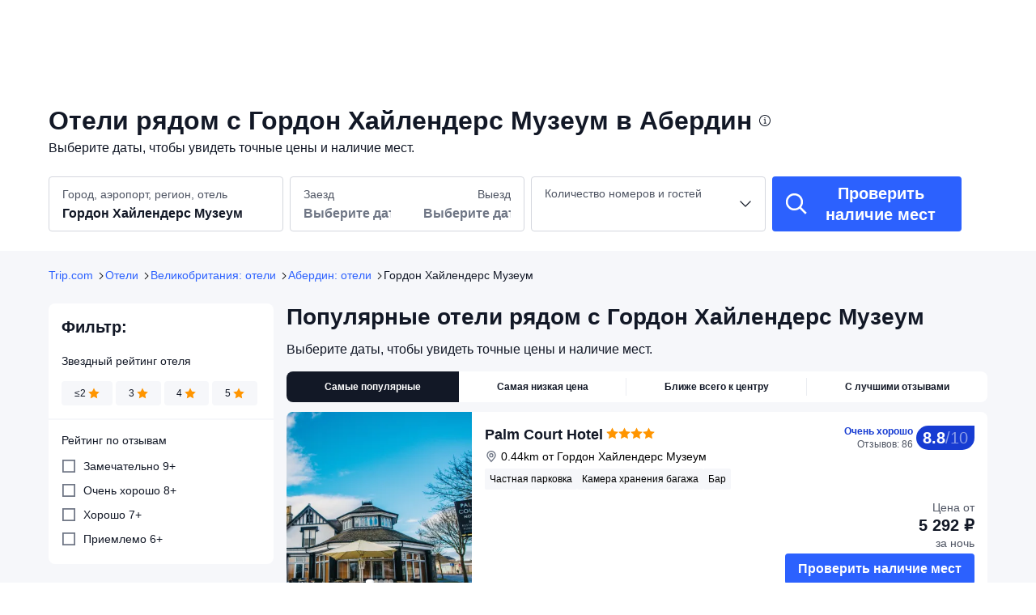

--- FILE ---
content_type: text/html; charset=utf-8
request_url: https://ru.trip.com/hotels/aberdeen-the-gordon-highlanders-museum/hotels-c1195m6764578/
body_size: 64077
content:
<!DOCTYPE html><html lang="ru-RU" dir="ltr"><head><meta charSet="utf-8"/><meta name="viewport" content="width=device-width"/><link rel="preload" href="https://file.tripcdn.com/files/8/htl_seo/index_ru-poi-attraction_PC_0_0_37_client.js" as="script" crossorigin="anonymous"/><link rel="dns-prefetch" href="//aw-d.tripcdn.com" crossorigin="anonymous"/><link rel="dns-prefetch" href="//ak-d.tripcdn.com" crossorigin="anonymous"/><link rel="dns-prefetch" href="//file.tripcdn.com" crossorigin="anonymous"/><link rel="preconnect" href="//aw-d.tripcdn.com" crossorigin="anonymous"/><link rel="preconnect" href="//ak-d.tripcdn.com" crossorigin="anonymous"/><link rel="preconnect" href="//file.tripcdn.com" crossorigin="anonymous"/><meta http-equiv="x-dns-prefetch-control" content="on"/><meta charSet="UTF-8"/><meta name="viewport" content="width=device-width, initial-scale=1.0"/><meta name="format-detection" content="telephone=no"/><meta name="screen-orientation" content="portrait"/><meta name="apple-mobile-web-app-capable" content="yes"/><link rel="icon" href="//www.trip.com/trip.ico" sizes="any"/><link rel="shortcut icon" href="//www.trip.com/trip.ico" sizes="any"/><meta name="page-id" content="10650144562"/><link rel="canonical" href="https://ru.trip.com/hotels/aberdeen-the-gordon-highlanders-museum/hotels-c1195m6764578/"/><link rel="alternate" href="https://www.trip.com/hotels/aberdeen-the-gordon-highlanders-museum/hotels-c1195m6764578/" hrefLang="x-default"/><link rel="alternate" href="https://uk.trip.com/hotels/aberdeen-the-gordon-highlanders-museum/hotels-c1195m6764578/" hrefLang="en-GB"/><link rel="alternate" href="https://hk.trip.com/hotels/aberdeen-the-gordon-highlanders-museum/hotels-c1195m6764578/" hrefLang="zh-Hant-HK"/><link rel="alternate" href="https://kr.trip.com/hotels/aberdeen-the-gordon-highlanders-museum/hotels-c1195m6764578/" hrefLang="ko"/><link rel="alternate" href="https://jp.trip.com/hotels/aberdeen-the-gordon-highlanders-museum/hotels-c1195m6764578/" hrefLang="ja"/><link rel="alternate" href="https://sg.trip.com/hotels/aberdeen-the-gordon-highlanders-museum/hotels-c1195m6764578/" hrefLang="en-SG"/><link rel="alternate" href="https://au.trip.com/hotels/aberdeen-the-gordon-highlanders-museum/hotels-c1195m6764578/" hrefLang="en-AU"/><link rel="alternate" href="https://de.trip.com/hotels/aberdeen-the-gordon-highlanders-museum/hotels-c1195m6764578/" hrefLang="de"/><link rel="alternate" href="https://fr.trip.com/hotels/aberdeen-the-gordon-highlanders-museum/hotels-c1195m6764578/" hrefLang="fr"/><link rel="alternate" href="https://es.trip.com/hotels/aberdeen-the-gordon-highlanders-museum/hotels-c1195m6764578/" hrefLang="es"/><link rel="alternate" href="https://it.trip.com/hotels/aberdeen-the-gordon-highlanders-museum/hotels-c1195m6764578/" hrefLang="it"/><link rel="alternate" href="https://ru.trip.com/hotels/aberdeen-the-gordon-highlanders-museum/hotels-c1195m6764578/" hrefLang="ru"/><link rel="alternate" href="https://th.trip.com/hotels/aberdeen-the-gordon-highlanders-museum/hotels-c1195m6764578/" hrefLang="th"/><link rel="alternate" href="https://id.trip.com/hotels/aberdeen-the-gordon-highlanders-museum/hotels-c1195m6764578/" hrefLang="id"/><link rel="alternate" href="https://my.trip.com/hotels/aberdeen-the-gordon-highlanders-museum/hotels-c1195m6764578/" hrefLang="ms"/><link rel="alternate" href="https://vn.trip.com/hotels/aberdeen-the-gordon-highlanders-museum/hotels-c1195m6764578/" hrefLang="vi"/><link rel="alternate" href="https://tw.trip.com/hotels/aberdeen-the-gordon-highlanders-museum/hotels-c1195m6764578/" hrefLang="zh-Hant-TW"/><link rel="alternate" href="https://us.trip.com/hotels/aberdeen-the-gordon-highlanders-museum/hotels-c1195m6764578/" hrefLang="en-US"/><link rel="alternate" href="https://ae.trip.com/hotels/aberdeen-the-gordon-highlanders-museum/hotels-c1195m6764578/" hrefLang="en-AE"/><script type="text/javascript" async="">window['$_bf'] = { loaded: true }
    window.UBT_BIZCONFIG = {
        isLoadFP: false,
        isLoadMarketing: false,
        isLoadRMS: false
    }
    window.hohCargo = {"locale":"ru-RU","site":"RU","currency":"RUB","lang":"ru"} </script><style type="text/css">
        #hoh-page {
            background: #f6f7fa;
        
            .mc-ft, .mc-ft_line {
                background: #f6f7fa;
            }
        }
        </style><script type="text/javascript" src="https://ak-s-cw.tripcdn.com/locale/v3/6002/ru-RU.js?etagc=86fac24603b398e7722f3059a82310b7" crossorigin="anonymous" async=""></script><link rel="preload" href="https://ak-s-cw.tripcdn.com/ares/api/cc?f=locale%2Fv3%2F6001%2Fru-RU.js%2C%2Flocale%2Fv3%2F330151%2Fru-RU.js%2C%2Flocale%2Fv3%2F330153%2Fru-RU.js%2C%2Flocale%2Fv3%2F100009239%2Fru-RU.js&amp;etagc=4be4ed7437ad98cfb8470dc6a9233a3a" as="script"/><style type="text/css">
        #hoh-page .pc-header {
            position: absolute;
            top: 0;
            left: 0;
            right: 0;
            z-index: 100;
        }
        </style><title>Отели рядом с Гордон Хайлендерс Музеум в г. Абердин | Trip.com</title><meta name="description" content="Отели рядом в г. Абердин рядом с: Гордон Хайлендерс Музеум. Читайте отзывы гостей и бронируйте по выгодным ценам прямо сейчас на Trip.com!"/><meta name="keywords" content="Гордон Хайлендерс Музеум отели, Абердин Гордон Хайлендерс Музеум отели, Абердин, отели, бронирование отеля, Trip.com"/><meta property="og:title" content="Отели рядом с Гордон Хайлендерс Музеум в г. Абердин | Trip.com"/><meta property="og:description" content="Отели рядом в г. Абердин рядом с: Гордон Хайлендерс Музеум. Читайте отзывы гостей и бронируйте по выгодным ценам прямо сейчас на Trip.com!"/><meta property="og:url" content="ru.trip.com"/><meta property="og:image" content="https://ak-d.tripcdn.com/images/0101v120008x0wyk42D40.jpg"/><meta property="og:type" content="website"/><script type="application/ld+json">[{"@context":"https://schema.org","@type":"Hotel","url":"https://ru.trip.com/hotels/aberdeen-hotel-detail-3395482/palm-court-hotel/","name":"Palm Court Hotel","description":" Palm Court Hotel находится в районе Seafield, Абердин. Торговый центр Union Square и Gordon Highlanders Museum (музей) расположены в 10 минутах езды на автомобиле. Отель — вариант с прекрасным расположением: Johnston Gardens (сад) находится в 0,7 км, Queen Victoria Statue — в 1,9 км от него.\r\nК вашим услугам терраса, где можно отдохнуть и насладиться красивым видом, а также прочие услуги и удобства, в числе которых бесплатный беспроводной доступ в интернет и место для пикника.\r\nКогда вы проголодаетесь, зайдите в ресторан Bothy, где подаются обед и ужин. Этот ресторан предлагает британская кухня. Тем, кому не хочется покидать свой номер, предлагается обслуживание номеров (по расписанию). Проведите отличный вечер в баре/лаунже. Завтрак (полный) предлагается ежедневно с 07:00 до 9:30 за дополнительную плату.\r\nДля удобства гостей предоставляется следующее: химчистка или прачечная, круглосуточная работа стойки регистрации и хранение багажа. Предоставляется бесплатная самостоятельная парковка.\r\nПочувствуйте себя как дома в одном из 23 номеров, которые оснащены следующим оборудованием: минибар и плоскоэкранные телевизоры. Бесплатный беспроводной доступ к интернету позволит всегда оставаться на связи, а спутниковое телевидение не даст скучать. Собственные ванные комнаты, совмещенные душ и ванна. В ванных комнатах установлены глубокие ванны для купания и душ с дождевой насадкой. Предоставляются следующие удобства и услуги: сейфы и письменные столы. Уборка номеров осуществляется ежедневно.","image":"https://ak-d.tripcdn.com/images/0224q12000p4x5mzx2219_R_300_225_R5.webp","address":{"@type":"PostalAddress","addressLocality":"Абердин","addressCountry":"Великобритания"},"aggregateRating":{"@type":"AggregateRating","reviewCount":86,"ratingValue":8.8,"bestRating":10,"worstRating":0}},{"@context":"https://schema.org","@type":"Hotel","url":"https://ru.trip.com/hotels/aberdeen-hotel-detail-2126586/holiday-inn-express-aberdeen-city-centre-by-ihg/","name":"Holiday Inn Express ABERDEEN CITY CENTRE by IHG","description":" Holiday Inn Express Aberdeen City Centre by IHG расположен в центре города Абердин. Церковь Св. Марии (римская католическая) находится всего в 4 минутах ходьбы, а Абердинский мьюзик-холл — в 6 минутах ходьбы. Отель — вариант с прекрасным расположением: Prince Albert the Prince Consort находится в 0,6 км, «Театр Его Величества» — в 0,6 км от него.\r\nГостям предоставляются такие услуги и удобства как бесплатный беспроводной доступ в интернет, телевизор в общественном месте и банкетный зал.\r\nКогда вы проголодаетесь, зайдите в буфет/продуктовый магазин, обслуживающий гостей Holiday Inn Express Aberdeen City Centre by IHG. Проведите отличный вечер в баре/лаунже. Предлагается бесплатный завтрак (шведский стол): по будним дням с 6:30 до 9:30, по выходным дням с 7:30 до 10:30.\r\nДля удобства гостей предоставляется следующее: ускоренная регистрация при отъезде, химчистка или прачечная и круглосуточная работа стойки регистрации. Отель предлагает вам 3 конференц-зала(-ов) для проведения встреч и мероприятий. Предоставляется самостоятельная парковка (за дополнительную плату).\r\nПочувствуйте себя как дома в одном из 155 номеров, где установлены ЖК-телевизоры. Бесплатный беспроводной доступ к интернету позволит всегда оставаться на связи, а спутниковое телевидение не даст скучать. В ванных комнатах душ и фен. Предоставляются следующие удобства и услуги: письменные столы и кофеварки/чайники. Уборка номеров осуществляется по требованию.","image":"https://ak-d.tripcdn.com/images/0202n120009ejmb6392B3_R_300_225_R5.webp","address":{"@type":"PostalAddress","addressLocality":"Абердин","addressCountry":"Великобритания"},"aggregateRating":{"@type":"AggregateRating","reviewCount":60,"ratingValue":8.7,"bestRating":10,"worstRating":0}},{"@context":"https://schema.org","@type":"Hotel","url":"https://ru.trip.com/hotels/aberdeen-hotel-detail-735945/malmaison-aberdeen/","name":"Malmaison Aberdeen","description":" Malmaison Aberdeen находится в районе Район Вест-Энд города Абердин, Абердин. Торговый центр Union Square и Queen Victoria Statue расположены в 5 минутах езды. Отель со спа-центром — вариант с прекрасным расположением: Johnston Gardens (сад) находится в 0,7 км, Rubislaw Quarry — в 0,8 км от него.\r\nРасслабьтесь в спа-центре, который предлагает массаж, процедуры по уходу за телом и процедуры по уходу за лицом. Этот отель также предоставляет такие услуги и удобства, какбесплатный беспроводной доступ в интернет, услуги консьержа и услуги по проведению бракосочетаний.\r\nКогда вы проголодаетесь, зайдите в ресторан Chez Mal Brasserie, где подаются обед, ужин и поздний завтрак по выходным. Этот ресторан предлагает британская кухня. Гостям также предлагается круглосуточное обслуживание номеров. Проведите отличный вечер в баре/лаунже. За отдельную плату предлагается завтрак (полный): по будним дням с 07:00 до 10:00, по выходным дням с 08:00 до 11:00.\r\nДля удобства гостей предоставляется следующее: бизнес-центр, бесплатные газеты в холле и химчистка или прачечная. Если вы планируете деловое или развлекательное мероприятие, отель предлагает вам пространство площадью 34 кв. м, на котором расположены помещение для конференций и переговорные комнаты. Предоставляется ограниченная парковка.\r\nПочувствуйте себя как дома в одном из 80 номеров, в которых установлены кондиционеры и ЖК-телевизоры. Бесплатный беспроводной доступ к интернету позволит всегда оставаться на связи, а спутниковое телевидение не даст скучать. Собственные ванные комнаты, ванны или душевые. Предоставляются бесплатные туалетные принадлежности и фен. Предоставляются следующие удобства и услуги: телефон, сейфы и письменные столы.","image":"https://ak-d.tripcdn.com/images/1ik1k12000nl7fkxxA01D_R_300_225_R5.webp","address":{"@type":"PostalAddress","addressLocality":"Абердин","addressCountry":"Великобритания"},"aggregateRating":{"@type":"AggregateRating","reviewCount":107,"ratingValue":9,"bestRating":10,"worstRating":0}},{"@context":"https://schema.org","@type":"Hotel","url":"https://ru.trip.com/hotels/aberdeen-hotel-detail-3794795/atholl-hotel/","name":"Atholl Hotel","description":" Atholl Hotel находится в районе Midstocket, Абердин. Торговый центр Union Square и Rubislaw Quarry расположены в 5 минутах езды. Отель — вариант с прекрасным расположением: Aberdeen & North-East Scotland Family History Society Centre находится в 0,6 км, Больница Aberdeen Royal Infirmary — в 0,8 км от него.\r\nК вашим услугам терраса, где можно отдохнуть и насладиться красивым видом, а также прочие услуги и удобства, в числе которых бесплатный беспроводной доступ в интернет и услуги по проведению бракосочетаний.\r\nКогда вы проголодаетесь, этот отель приглашает вас в свой ресторан, где подаются обед и ужин. Тем, кому не хочется покидать свой номер, предлагается обслуживание номеров (по расписанию). Проведите отличный вечер в баре/лаунже. За отдельную плату предлагается завтрак (полный): по будним дням с 07:00 до 9:30, по выходным дням с 08:00 до 10:00.\r\nДля удобства гостей предоставляется следующее: бизнес-центр, химчистка или прачечная и круглосуточная работа стойки регистрации.\r\nПочувствуйте себя как дома в одном из 34 номеров, где установлены плоскоэкранные телевизоры. Бесплатный беспроводной доступ к интернету позволит всегда оставаться на связи, а цифровое телевидение не даст скучать. Собственные ванные комнаты, совмещенные душ и ванна. Предоставляются бесплатные туалетные принадлежности и фен. Предоставляются следующие удобства и услуги: письменные столы и кофеварки/чайники. Уборка номеров осуществляется ежедневно.","image":"https://ak-d.tripcdn.com/images/0220312000lop0fn61C52_R_300_225_R5.webp","address":{"@type":"PostalAddress","addressLocality":"Абердин","addressCountry":"Великобритания"},"aggregateRating":{"@type":"AggregateRating","reviewCount":101,"ratingValue":8.7,"bestRating":10,"worstRating":0}},{"@context":"https://schema.org","@type":"Hotel","url":"https://ru.trip.com/hotels/aberdeen-hotel-detail-735952/mercure-aberdeen-caledonian-hotel/","name":"Mercure Aberdeen Caledonian Hotel","description":" Mercure Aberdeen Caledonian Hotel находится в самом сердце города Абердин. Торговый центр Union Square и Union Terrace Gardens (парк) расположены в 10 минутах ходьбы. Отель — вариант с прекрасным расположением: Edward VII находится в 0,1 км, Prince Albert the Prince Consort — в 0,2 км от него.\r\nГостям предоставляются такие услуги и удобства как бесплатный беспроводной доступ в интернет и банкетный зал.\r\nКогда вы проголодаетесь, зайдите в ресторан The Bistro. Тем, кому не хочется покидать свой номер, этот отель также предлагает круглосуточное обслуживание номеров. Загляните в бар/лаунж и утолите жажду своим любимым напитком. Завтрак (континентальный) предлагается по выходным с 7:30 до 10:30 за дополнительную плату.\r\nДля удобства гостей предоставляется следующее: ускоренная регистрация при отъезде, химчистка или прачечная и круглосуточная работа стойки регистрации. Предоставляется самостоятельная парковка (за дополнительную плату).\r\nПочувствуйте себя как дома в одном из 83 номеров, где установлены плоскоэкранные телевизоры. Бесплатный беспроводной доступ к интернету позволит всегда оставаться на связи, а цифровое телевидение не даст скучать. Собственные ванные комнаты, душ. Предоставляются бесплатные туалетные принадлежности и фен. Предоставляются следующие удобства и услуги: телефон, сейфы и письменные столы.","image":"https://ak-d.tripcdn.com/images/0224w12000968xinxB69F_R_300_225_R5.webp","address":{"@type":"PostalAddress","addressLocality":"Абердин","addressCountry":"Великобритания"},"aggregateRating":{"@type":"AggregateRating","reviewCount":139,"ratingValue":9,"bestRating":10,"worstRating":0}},{"@context":"https://schema.org","@type":"Hotel","url":"https://ru.trip.com/hotels/aberdeen-hotel-detail-735954/copthorne-hotel-aberdeen/","name":"Copthorne Hotel Aberdeen","description":" Copthorne hotel Aberdeen расположен в центре города Абердин. Абердинский мьюзик-холл и «Театр Его Величества» находятся в 10 минутах ходьбы. Отель — вариант с прекрасным расположением: Торговый центр Union Square находится в 1,4 км, Aberdeen Harbour — в 2,3 км от него.\r\nГостям предоставляются такие услуги и удобства как бесплатный беспроводной доступ в интернет, услуги по проведению бракосочетаний и телевизор в общественном месте. Этот отель предоставляет дополнительные услуги и удобства: танцевальный зал и велопарковка.\r\nКогда вы проголодаетесь, зайдите в ресторан The Grain Store, обслуживающий гостей Copthorne hotel Aberdeen. Проведите отличный вечер в баре/лаунже. За отдельную плату предлагается завтрак (полный): по будним дням с 6:30 до 10:00, по выходным дням с 8:00 до 11:00.\r\nДля удобства гостей предоставляется следующее: ускоренная регистрация при заезде, ускоренная регистрация при отъезде и химчистка или прачечная. Отель предлагает вам 3 конференц-зала(-ов) для проведения встреч и мероприятий.\r\nПочувствуйте себя как дома в одном из 87 номеров, где установлены плоскоэкранные телевизоры. Бесплатный беспроводной доступ к интернету позволит всегда оставаться на связи, а цифровое телевидение не даст скучать. Собственные ванные комнаты, совмещенные душ и ванна. Предоставляются бесплатные туалетные принадлежности и фен. Предоставляются следующие удобства и услуги: телефон, сейфы (вмещают ноутбук) и письменные столы.","image":"https://ak-d.tripcdn.com/images/0226o12000crza6lb796D_R_300_225_R5.webp","address":{"@type":"PostalAddress","addressLocality":"Абердин","addressCountry":"Великобритания"},"aggregateRating":{"@type":"AggregateRating","reviewCount":110,"ratingValue":8.4,"bestRating":10,"worstRating":0}},{"@context":"https://schema.org","@type":"Hotel","url":"https://ru.trip.com/hotels/aberdeen-hotel-detail-9868979/marcliffe-hotel-and-spa/","name":"The Marcliffe Hotel and Spa","description":" Marcliffe — вариант в самом сердце города Абердин. Duthie Park Winter Gardens (сад) и «Театр Его Величества» расположены в 10 минутах езды на автомобиле. Отель класса «люкс» — вариант с прекрасным расположением: Абердинский музей мореплавания находится в 5,7 км, Абердинская художественная галерея — в 6,5 км от него.\r\nСпа-центр отеля предлагает массаж, процедуры по уходу за телом и процедуры по уходу за лицом. Этот отель также предоставляет такие услуги и удобства, какбесплатный беспроводной доступ в интернет, услуги консьержа и хранение лыж.\r\nПопробуйте местная кухня в ресторане Conservatory Restaurant. В этом ресторане также есть бар/лаунж. Тем, кому не хочется покидать свой номер, предлагается круглосуточное обслуживание номеров. Бесплатный завтрак (полный) предлагается по будням с 7:00 до 10:00.\r\nДля удобства гостей предоставляется следующее: бизнес-центр, химчистка или прачечная и круглосуточная работа стойки регистрации. Предоставляется бесплатная самостоятельная парковка.\r\nПочувствуйте себя как дома в одном из 40 номеров с индивидуальным декорированием, которые оснащены следующим оборудованием: минибар и плоскоэкранные телевизоры. Бесплатный беспроводной доступ к интернету позволит всегда оставаться на связи, а цифровое телевидение не даст скучать. Собственные ванные комнаты предоставляют дизайнерские туалетные принадлежности и фен. Предоставляются следующие удобства и услуги: сейфы и письменные столы. Уборка номеров осуществляется ежедневно.","image":"https://ak-d.tripcdn.com/images/0220v12000l0ynt4946FA_R_300_225_R5.webp","address":{"@type":"PostalAddress","addressLocality":"Абердин","addressCountry":"Великобритания"},"aggregateRating":{"@type":"AggregateRating","reviewCount":62,"ratingValue":9.1,"bestRating":10,"worstRating":0}},{"@context":"https://schema.org","@type":"Hotel","url":"https://ru.trip.com/hotels/aberdeen-hotel-detail-4381273/the-chester-hotel/","name":"The Chester Hotel","description":" The Chester Hotel расположен в центре города Абердин. Johnston Gardens (сад) и Gordon Highlanders Museum (музей) находятся в 10 минутах ходьбы. Отель — вариант с прекрасным расположением: Rubislaw Quarry находится в 0,8 км, «Театр Его Величества» — в 2,1 км от него.\r\nК вашим услугам многочисленные возможности для спорта и отдыха, в числе которых фитнес-центр, а также терраса, где можно отдохнуть и насладиться красивым видом. Этот отель также предоставляет такие услуги и удобства, какбесплатный беспроводной доступ в интернет, услуги консьержа и услуги по проведению бракосочетаний.\r\nКогда вы проголодаетесь, этот отель приглашает вас в свой ресторан, где подаются обед и ужин. Тем, кому не хочется покидать свой номер, предлагается круглосуточное обслуживание номеров. Чтобы отдых был еще более комфортным, отель предлагает 2 баров/лаунжей, где вам помогут расслабиться освежающие напитки. Завтрак (полный) предлагается ежедневно с 06:00 до 10:00 за дополнительную плату.\r\nДля удобства гостей предоставляется следующее: химчистка или прачечная, круглосуточная работа стойки регистрации и хранение багажа. Предоставляется бесплатная самостоятельная парковка.\r\nПочувствуйте себя как дома в одном из 68 номеров, которые оснащены следующим оборудованием: холодильник и плоскоэкранные телевизоры. Бесплатный беспроводной доступ к интернету позволит всегда оставаться на связи, а цифровое телевидение не даст скучать. В ванных комнатах вы найдете бесплатные туалетные принадлежности и фен. Предоставляются следующие удобства и услуги: телефон, сейфы и мини-бары.","image":"https://ak-d.tripcdn.com/images/0580t12000k090d5e43F6_R_300_225_R5.webp","address":{"@type":"PostalAddress","addressLocality":"Абердин","addressCountry":"Великобритания"},"aggregateRating":{"@type":"AggregateRating","reviewCount":105,"ratingValue":9,"bestRating":10,"worstRating":0}},{"@context":"https://schema.org","@type":"Hotel","url":"https://ru.trip.com/hotels/aberdeen-hotel-detail-2907096/park-inn-by-radisson-aberdeen/","name":"Park Inn Aberdeen","description":" Park Inn by Radisson Aberdeen находится в самом сердце города Абердин. Торговый центр Union Square и Абердинский мьюзик-холл расположены в 15 минутах ходьбы. Отель — вариант с прекрасным расположением: Edward VII находится в 0,6 км, The Duke of Gordon — в 0,7 км от него.\r\nК вашим услугам многочисленные возможности для спорта и отдыха, в числе которых фитнес-центр, а также терраса, где можно отдохнуть и насладиться красивым видом. Этот отель предоставляет дополнительные услуги и удобства: бесплатный беспроводной доступ в интернет, услуги по проведению бракосочетаний и грили для барбекю.\r\nКогда вы проголодаетесь, зайдите в ресторан RBG. Тем, кому не хочется покидать свой номер, этот отель также предлагает круглосуточное обслуживание номеров. Загляните в бар/лаунж и утолите жажду своим любимым напитком. За отдельную плату предлагается завтрак (шведский стол): по будним дням с 6:30 до 9:30, по выходным дням с 7:00 до 11:00.\r\nДля удобства гостей предоставляется следующее: круглосуточный бизнес-центр, ускоренная регистрация при отъезде и бесплатные газеты в холле. Если вы планируете деловое или развлекательное мероприятие, отель предлагает вам пространство площадью 308 кв. м, на котором расположены конференц-центр и переговорные комнаты.\r\nПочувствуйте себя как дома в одном из 185 номеров, где установлены плазменные панели. Пружинный ортопедический матрас и постельное белье высшего качества сделают ваш сон более комфортным. Бесплатный беспроводной доступ к интернету позволит всегда оставаться на связи, а спутниковое телевидение не даст скучать. Собственные ванные комнаты, душ. Предоставляются бесплатные туалетные принадлежности и фен.","image":"https://ak-d.tripcdn.com/images/0583312000m0e46cl7870_R_300_225_R5.webp","address":{"@type":"PostalAddress","addressLocality":"Абердин","addressCountry":"Великобритания"},"aggregateRating":{"@type":"AggregateRating","reviewCount":107,"ratingValue":8.4,"bestRating":10,"worstRating":0}},{"@context":"https://schema.org","@type":"Hotel","url":"https://ru.trip.com/hotels/aberdeen-hotel-detail-2491280/leonardo-hotel-aberdeen/","name":"Leonardo Hotel Aberdeen","description":"Leonardo Hotel Aberdeen подойдет путешественникам, которые хотят получше изучить город. Leonardo Hotel Aberdeen предлагает путешественникам комфортное проживание в городе Абердин. Рядом с отелем находится удобная транспортная развязка: Железнодорожная Станция Абердин располагается на расстоянии 600 м от отеля, а Аэропорт Абердин — в 12 км. Если вы хотите изучить окрестности, не забудьте посетить местные достопримечательности, например, Центральная библиотека Абердин, Aberdeen Maritime Museum и The Locked Door Escape Games. Диапазон рекреационных объектов отеля гарантирует, что гости смогут отлично провести свободное время. В этом отеле вы также сможете воспользоваться парковкой. Кроме того, путешественники отмечают высокий уровень обслуживания в этом отеле. ","image":"https://ak-d.tripcdn.com/images/0225u12000ac8u61a4F1B_R_300_225_R5.webp","address":{"@type":"PostalAddress","addressLocality":"Абердин","addressCountry":"Великобритания"},"aggregateRating":{"@type":"AggregateRating","reviewCount":52,"ratingValue":9.2,"bestRating":10,"worstRating":0}},{"@context":"https://schema.org","@type":"Hotel","url":"https://ru.trip.com/hotels/aberdeen-hotel-detail-2126596/ibis-aberdeen-centre-quayside/","name":"Ibis Aberdeen Centre - Quayside","description":" Ibis Aberdeen Centre - Quayside находится в районе Центральный Абердин, Абердин. Торговый центр Union Square и Абердинский музей мореплавания расположены в 5 минутах ходьбы. Отель — вариант с прекрасным расположением: Музей Tolbooth находится в 0,1 км, Епископальная церковь Св. Андрея — в 0,3 км от него.\r\nК вашим услугам многочисленные возможности для спорта и отдыха, в числе которых прокат велосипедов, а также сад, где можно отдохнуть и насладиться красивым видом.\r\nКогда вы проголодаетесь, зайдите в ресторан, обслуживающий гостей ibis Aberdeen Centre - Quayside, или в буфет. Проведите отличный вечер в баре/лаунже. За отдельную плату предлагается завтрак (шведский стол): по будним дням с 6:30 до 10:00, по выходным дням с 6:30 до полдень.\r\nДля удобства гостей предоставляется следующее: бизнес-центр, химчистка или прачечная и круглосуточная работа стойки регистрации.\r\nПочувствуйте себя как дома в одном из 107 номеров с кондиционером и другими удобствами. Бесплатный беспроводной доступ к интернету позволит всегда оставаться на связи, а кабельное телевидение не даст скучать. Собственные ванные комнаты, душ. Предоставляются бесплатные туалетные принадлежности и фен. Предоставляются следующие удобства и услуги: письменные столы и кофеварки/чайники. Уборка номеров осуществляется ежедневно.","image":"https://ak-d.tripcdn.com/images/0584c12000iuipkvsBECE_R_300_225_R5.webp","address":{"@type":"PostalAddress","addressLocality":"Абердин","addressCountry":"Великобритания"},"aggregateRating":{"@type":"AggregateRating","reviewCount":135,"ratingValue":9.1,"bestRating":10,"worstRating":0}},{"@context":"https://schema.org","@type":"Hotel","url":"https://ru.trip.com/hotels/aberdeen-hotel-detail-23964131/sandman-signature-aberdeen-hotel/","name":"Sandman Signature Aberdeen Hotel & Spa","description":" Sandman Signature Aberdeen Hotel & Spa находится в районе George Street, Абердин. Bon-Accord Centre (торговый центр) и «Театр Его Величества» расположены в 5 минутах ходьбы. Отель — вариант с прекрасным расположением: Академия находится в 0,3 км, Колледж Роберта Гордона — в 0,3 км от него.\r\nСпа-центр отеля предлашает массаж, процедуры по уходу за телом и процедуры по уходу за лицом. Этот отель также предоставляет такие услуги и удобства, как бесплатный беспроводной доступ в интернет и банкетный зал.\r\nКогда вы проголодаетесь, зайдите в ресторан Chop Grill & Bar. В этом ресторане также есть бар/лаунж. Тем, кому не хочется покидать свой номер, предлагается круглосуточное обслуживание номеров. За отдельную плату предлагается завтрак (полный): по будним дням с 6:30 до 10:00, по выходным дням с 7:30 до 11:00.\r\nДля удобства гостей предоставляется следующее: бизнес-центр, химчистка или прачечная и круглосуточная работа стойки регистрации. Предоставляется самостоятельная парковка (за дополнительную плату).\r\nПочувствуйте себя как дома в одном из 218 номеров, которые оснащены следующим оборудованием: холодильник и плоскоэкранные телевизоры. Бесплатный беспроводной доступ к интернету позволит вам всегда оставаться на связи. Собственные ванные комнаты предоставляют бесплатные туалетные принадлежности и фен. Предоставляются следующие удобства и услуги: телефон, сейфы и микроволновые печи.","image":"https://ak-d.tripcdn.com/images/0222n12000aakkx6rD5DD_R_300_225_R5.webp","address":{"@type":"PostalAddress","addressLocality":"Абердин","addressCountry":"Великобритания"},"aggregateRating":{"@type":"AggregateRating","reviewCount":115,"ratingValue":8.9,"bestRating":10,"worstRating":0}},{"@context":"https://schema.org","@type":"Hotel","url":"https://ru.trip.com/hotels/aberdeen-hotel-detail-1602267/the-station-hotel/","name":"The Station Hotel","description":" Station Hotel Aberdeen расположен в районе Центральный Абердин, Абердин. Рядом с ним находится Торговый центр Union Square, а в 6 минутах ходьбы — Абердинский мьюзик-холл. Отель — вариант с прекрасным расположением: Aberdeen Harbour находится в 1,4 км, Стадион Pittodrie — в 2,4 км от него.\r\nГостям предоставляются такие услуги и удобства как бесплатный беспроводной доступ в интернет, услуги консьержа и банкетный зал.\r\nКогда вы проголодаетесь, этот отель приглашает вас в свой ресторан The Denburn, где подаются обед и ужин. Тем, кому не хочется покидать свой номер, предлагается круглосуточное обслуживание номеров. Хотите расслабиться? Выберите любой из 2 баров/лаунжей. За отдельную плату предлагается завтрак (полный): по будним дням с 6:30 до 9:30, по выходным дням с 08:00 до 10:00.\r\nДля удобства гостей предоставляется следующее: химчистка или прачечная, круглосуточная работа стойки регистрации и хранение багажа. Отель предлагает вам 6 конференц-зала(-ов) для проведения встреч и мероприятий. Предоставляется самостоятельная парковка (за дополнительную плату).\r\nПочувствуйте себя как дома в одном из 120 номеров, где установлены плоскоэкранные телевизоры. Бесплатный беспроводной доступ к интернету позволит всегда оставаться на связи, а спутниковое телевидение не даст скучать. Собственные ванные комнаты, ванны или душевые. Предоставляются бесплатные туалетные принадлежности и фен. Предоставляются следующие удобства и услуги: телефон, письменные столы и кофеварки/чайники.","image":"https://ak-d.tripcdn.com/images/02X31120008v00uwsF7E5_R_300_225_R5.webp","address":{"@type":"PostalAddress","addressLocality":"Абердин","addressCountry":"Великобритания"},"aggregateRating":{"@type":"AggregateRating","reviewCount":136,"ratingValue":8.7,"bestRating":10,"worstRating":0}},{"@context":"https://schema.org","@type":"Hotel","url":"https://ru.trip.com/hotels/aberdeen-hotel-detail-9832726/premier-inn-aberdeen-anderson-drive/","name":"Aberdeen (Anderson Drive)","description":" Premier Inn Aberdeen - Anderson Drive находится в районе Summerhill, Абердин. Торговый центр Union Square и Крытый боулз-клуб Абердина расположены в 10 минутах езды на автомобиле. Отель — вариант с прекрасным расположением: Aberdeen & North-East Scotland Family History Society Centre находится в 0,8 км, Больница Aberdeen Royal Infirmary — в 1,3 км от него.\r\nЭтот отель был построен в 1997 году.\r\nКогда вы проголодаетесь, зайдите в ресторан Cocket Hat, обслуживающий гостей Premier Inn Aberdeen - Anderson Drive. За дополнительную плату предоставляется завтрак. Тип завтрака — шведский стол.\r\nДля удобства гостей предоставляется следующее: ускоренная регистрация при отъезде, круглосуточная работа стойки регистрации и хранение багажа. Предоставляется бесплатная самостоятельная парковка.\r\nПочувствуйте себя как дома в одном из 59 номеров.","image":"https://ak-d.tripcdn.com/images/22010z000000n50my2927_R_300_225_R5.webp","address":{"@type":"PostalAddress","addressLocality":"Абердин","addressCountry":"Великобритания"},"aggregateRating":{"@type":"AggregateRating","reviewCount":40,"ratingValue":8.4,"bestRating":10,"worstRating":0}},{"@context":"https://schema.org","@type":"Hotel","url":"https://ru.trip.com/hotels/aberdeen-hotel-detail-22126994/the-dutch-mill-hotel/","name":"The Dutch Mill Hotel","description":" The Dutch Mill Hotel расположен в районе Район Вест-Энд города Абердин, Абердин. Рядом с ним находится Queen Victoria Statue, а в 10 минутах ходьбы — Rubislaw Quarry. Гостевой дом — вариант с прекрасным расположением: Johnston Gardens (сад) находится в 1,2 км, Gordon Highlanders Museum (музей) — в 1,3 км от него.\r\nК вашим услугам терраса и сад, где можно отдохнуть и насладиться красивым видом, а также прочие услуги и удобства, в числе которых бесплатный беспроводной доступ в интернет.\r\nКогда вы проголодаетесь, гостевой дом приглашает вас в свой ресторан, где также есть бар/лаунж. Тем, кому не хочется покидать свой номер, предлагается обслуживание номеров (по расписанию). Завтрак (полный) предлагается по будням с 7:00 до 9:00 за дополнительную плату.\r\nГостям предоставляются следующие услуги и удобства: химчистка или прачечная и хранение багажа. Предоставляется ограниченная парковка.\r\nПочувствуйте себя как дома в одном из 9 номеров, где установлены плоскоэкранные телевизоры. Бесплатный беспроводной доступ к интернету позволит вам всегда оставаться на связи. Собственные ванные комнаты, душ. Предоставляются бесплатные туалетные принадлежности и фен. Предоставляются следующие удобства и услуги: письменные столы и электрические чайники. Уборка номеров осуществляется ежедневно.","image":"https://ak-d.tripcdn.com/images/0221r12000mo4a2ixB380_R_300_225_R5.webp","address":{"@type":"PostalAddress","addressLocality":"Абердин","addressCountry":"Великобритания"},"aggregateRating":{"@type":"AggregateRating","reviewCount":48,"ratingValue":8.6,"bestRating":10,"worstRating":0}},{"@context":"https://schema.org","@type":"Hotel","url":"https://ru.trip.com/hotels/aberdeen-hotel-detail-3484902/macdonald-norwood-hall-hotel/","name":"Macdonald Norwood Hall Hotel","description":" Macdonald Norwood Hall Hotel находится в районе Garthdee, Абердин. Торговый центр Union Square и Университет Роберта Гордона расположены в 10 минутах езды на автомобиле. Отель — вариант с прекрасным расположением: RGU: SPORT находится в 1,3 км, Gordon Highlanders Museum (музей) — в 3,2 км от него.\r\nК вашим услугам сад, где можно отдохнуть и насладиться красивым видом, а также прочие услуги и удобства, в числе которых бесплатный беспроводной доступ в интернет и услуги консьержа. Отель в викторианском стиле предоставляет дополнительные услуги и удобства: услуги по проведению бракосочетаний, камин в холле и банкетный зал.\r\nКогда вы проголодаетесь, зайдите в ресторан Tapestry Restaurant, где подаются обед и ужин. Этот ресторан предлагает британская кухня. Тем, кому не хочется покидать свой номер, предлагается круглосуточное обслуживание номеров. Загляните в бар/лаунж и утолите жажду своим любимым напитком. За отдельную плату предлагается завтрак (полный): по будним дням с 7:00 до 9:30, по выходным дням с 8:00 до 10:30.\r\nДля удобства гостей предоставляется следующее: бизнес-центр, ускоренная регистрация при отъезде и химчистка или прачечная. Для проведения мероприятий предоставляется следующее: конференц-центр и переговорные комнаты. Предоставляется бесплатная самостоятельная парковка.\r\nПочувствуйте себя как дома в одном из 73 номеров, где установлены плоскоэкранные телевизоры. Бесплатный беспроводной доступ к интернету позволит всегда оставаться на связи, а спутниковое телевидение не даст скучать. Собственные ванные комнаты, ванны или душевые. Предоставляются бесплатные туалетные принадлежности и фен. Предоставляются следующие удобства и услуги: телефон, сейфы и кофеварки/чайники.","image":"https://ak-d.tripcdn.com/images/0224x12000l0riwbi4A97_R_300_225_R5.webp","address":{"@type":"PostalAddress","addressLocality":"Абердин","addressCountry":"Великобритания"},"aggregateRating":{"@type":"AggregateRating","reviewCount":87,"ratingValue":8.4,"bestRating":10,"worstRating":0}},{"@context":"https://schema.org","@type":"Hotel","url":"https://ru.trip.com/hotels/aberdeen-hotel-detail-1566210/the-spires-serviced-suites-aberdeen/","name":"The Spires Serviced Apartments Aberdeen","description":" The Spires Serviced Apartments Aberdeen находится в центре города Абердин. Торговый центр Union Square и Johnston Gardens (сад) расположены в 5 минутах езды на автомобиле. Отель — вариант с прекрасным расположением: Gordon Highlanders Museum (музей) находится в 1,7 км, Queen Victoria Statue — в 2 км от него.\r\nЭтот отель был построен в 1996 году.\r\nЗавтрак (континентальный) предлагается ежедневно с 06:00 до 10:00 за дополнительную плату.\r\nДля удобства гостей предоставляется следующее: ускоренная регистрация при отъезде, химчистка или прачечная и услуги прачечной. Предоставляется бесплатная самостоятельная парковка.\r\nПочувствуйте себя как дома в одном из 49 номеров. кухни оснащены следующим оборудованием: полноразмерный холодильник или морозильник и духовки. Чтобы вам не пришлось скучать, в номерах установлены плоскоэкранные телевизоры и DVD-проигрыватели, а бесплатный беспроводной доступ к интернету позволяет всегда оставаться на связи. Предоставляются следующие удобства и услуги: микроволновые печи и кофеварки/чайники. Уборка номеров осуществляется раз в неделю.","image":"https://ak-d.tripcdn.com/images/0223m12000k2i6r3h72C8_R_300_225_R5.webp","address":{"@type":"PostalAddress","addressLocality":"Абердин","addressCountry":"Великобритания"},"aggregateRating":{"@type":"AggregateRating","reviewCount":74,"ratingValue":8.2,"bestRating":10,"worstRating":0}},{"@context":"https://schema.org","@type":"Hotel","url":"https://ru.trip.com/hotels/aberdeen-hotel-detail-11317017/residence-inn-by-marriott-aberdeen/","name":"Residence Inn by Marriott Aberdeen","description":" Residence Inn by Marriott Aberdeen находится в самом сердце города Абердин. Торговый центр Bon Accord Centre и Provost Skene's House (исторический объект) расположены в нескольких шагах от него. Отель — вариант с прекрасным расположением: Bon-Accord Centre (торговый центр) находится в 0,1 км, Marischal Museum (музей) — в 0,2 км от него.\r\nК вашим услугам многочисленные возможности для спорта и отдыха, в числе которых круглосуточный фитнес-центр, а также прочие услуги и удобства, такие как бесплатный беспроводной доступ в интернет.\r\nКогда вы проголодаетесь, зайдите в бакалея/магазин товаров первой необходимости, обслуживающий гостей Residence Inn by Marriott Aberdeen. Предлагается бесплатный завтрак (c собой): по будним дням с 6:30 до 9:30, по выходным дням с 8:00 до 11:00.\r\nДля удобства гостей предоставляется следующее: химчистка или прачечная, круглосуточная работа стойки регистрации и услуги прачечной. Предоставляется ограниченная парковка.\r\nПочувствуйте себя как дома в одном из 126 номеров. мини-кухни оснащены следующим оборудованием: холодильник и плита. Чтобы вам не пришлось скучать, в номерах установлены LED-телевизоры с диагональю 43 дюйм., на которых можно смотреть спутниковое телевидение, а бесплатный беспроводной доступ к интернету позволяет всегда оставаться на связи. Предоставляются следующие удобства и услуги: телефон, сейфы (вмещают ноутбук) и письменные столы.","image":"https://ak-d.tripcdn.com/images/1ik4v12000hbn2b4iF008_R_300_225_R5.webp","address":{"@type":"PostalAddress","addressLocality":"Абердин","addressCountry":"Великобритания"},"aggregateRating":{"@type":"AggregateRating","reviewCount":137,"ratingValue":9.3,"bestRating":10,"worstRating":0}},{"@context":"https://schema.org","@type":"Hotel","url":"https://ru.trip.com/hotels/aberdeen-hotel-detail-57094611/brewdog-kennels-aberdeen/","name":"BrewDog Kennels - Aberdeen","description":" BrewDog Kennels Aberdeen находится в районе Центральный Абердин, Абердин. Рядом с ним расположены Музей Tolbooth и Абердинский музей мореплавания. Отель — вариант с прекрасным расположением: Епископальная церковь Св. Андрея находится в 0,2 км, Greyfriars Church — в 0,2 км от него.\r\nЭтот отель располагает такими удобствами, как парковка поблизости со скидкой и прокат велосипедов (бесплатно). Курение в помещениях запрещено.\r\nПопробуйте местная и международная кухня в ресторане Brewdog Castlegate. В этом ресторане также есть бар/лаунж. Тем, кому не хочется покидать свой номер, предлагается обслуживание номеров (по расписанию). Завтрак (по заказу) предлагается по выходным с 11:00 до 13:00 за дополнительную плату.\r\nПочувствуйте себя как дома в одном из 6 номеров. мини-кухни оснащены следующим оборудованием: холодильник и микроволновая печь. В номере имеется кровать, ортопедический матрас. Бесплатный беспроводной доступ к интернету позволит всегда оставаться на связи, а спутниковое телевидение не даст скучать. Предоставляются следующие удобства и услуги: мини-бары (с рядом бесплатных напитков и снеков) и электрические чайники. Уборка номеров осуществляется по требованию.","image":"https://ak-d.tripcdn.com/images/0222n12000kwsgrws8B03_R_300_225_R5.webp","address":{"@type":"PostalAddress","addressLocality":"Абердин","addressCountry":"Великобритания"},"aggregateRating":{"@type":"AggregateRating","reviewCount":60,"ratingValue":8.9,"bestRating":10,"worstRating":0}},{"@context":"https://schema.org","@type":"Hotel","url":"https://ru.trip.com/hotels/aberdeen-hotel-detail-3066470/aberdeen-douglas-hotel/","name":"Aberdeen Douglas Hotel","description":" Aberdeen Douglas Hotel находится в районе Центральный Абердин, Абердин. Торговый центр Union Square и Абердинский музей мореплавания расположены в 10 минутах ходьбы. Отель — вариант с прекрасным расположением: Музей Tolbooth находится в 0,4 км, Cineworld Aberdeen - Union Square — в 0,4 км от него.\r\nГостям предоставляются такие услуги и удобства как бесплатный беспроводной доступ в интернет, услуги по проведению бракосочетаний и банкетный зал.\r\nПопробуйте современная европейская кухня в ресторане Mollys Bistro. В этом ресторане также есть бар/лаунж. Тем, кому не хочется покидать свой номер, предлагается круглосуточное обслуживание номеров. Время от времени отель устраивает прием для гостей (бесплатно) с закусками. Это прекрасная возможность развлечься и познакомиться с другими постояльцами. Завтрак (по заказу) предоставляется ежедневно за дополнительную плату.\r\nДля удобства гостей предоставляется следующее: рабочее место с компьютером, бесплатные газеты в холле и химчистка или прачечная. Предоставляется самостоятельная парковка (за дополнительную плату).\r\nПочувствуйте себя как дома в одном из 98 номеров. Бесплатный беспроводной доступ к интернету позволит всегда оставаться на связи, а кабельное телевидение не даст скучать. Собственные ванные комнаты, ванны или душевые. Предоставляются бесплатные туалетные принадлежности и фен. Предоставляются следующие удобства и услуги: письменные столы и бесплатные газеты. Уборка номеров осуществляется по требованию.","image":"https://ak-d.tripcdn.com/images/02235120009cow0544A4C_R_300_225_R5.webp","address":{"@type":"PostalAddress","addressLocality":"Абердин","addressCountry":"Великобритания"},"aggregateRating":{"@type":"AggregateRating","reviewCount":109,"ratingValue":8.2,"bestRating":10,"worstRating":0}}]</script><script type="application/ld+json">{"@context":"https://schema.org","@type":"DataFeedItem","name":"update","dateModified":"27 января 2026 г."}</script><script type="application/ld+json">{"@context":"https://schema.org","@type":"FAQPage","mainEntity":[{"@type":"Question","name":"Гордон Хайлендерс Музеум — какие отели поблизости самые популярные?","acceptedAnswer":{"@type":"Answer","text":"<a href=\"https://ru.trip.com/hotels/aberdeen-hotel-detail-3395482/palm-court-hotel/\">Palm Court Hotel (от 5 192 ₽)</a>,<a href=\"https://ru.trip.com/hotels/aberdeen-hotel-detail-735945/malmaison-aberdeen/\">Malmaison Aberdeen (от 7 161 ₽)</a>и<a href=\"https://ru.trip.com/hotels/aberdeen-hotel-detail-2126586/holiday-inn-express-aberdeen-city-centre-by-ihg/\">Holiday Inn Express ABERDEEN CITY CENTRE by IHG (от 3 960 ₽)</a> \r\r\r\r\r\n — одни из самых популярных отелей."}},{"@type":"Question","name":"Гордон Хайлендерс Музеум — какие есть поблизости отели класса люкс?","acceptedAnswer":{"@type":"Answer","text":"<a href=\"https://ru.trip.com/hotels/aberdeen-hotel-detail-9868979/marcliffe-hotel-and-spa/\">The Marcliffe Hotel and Spa (от 12 673 ₽)</a> \r\r\r\r\r\n — популярный и не очень дорогой отель класса люкс."}},{"@type":"Question","name":"Гордон Хайлендерс Музеум — какова средняя цена на проживание в отелях поблизости в эти выходные?","acceptedAnswer":{"@type":"Answer","text":"Согласно данным Trip.com, стоимость проживания в отелях г. Абердин неподалеку от Гордон Хайлендерс Музеум в будние дни в среднем составляет 6 919 ₽. Информация дана только для справки, поскольку стоимость номеров постоянно меняется."}},{"@type":"Question","name":"Гордон Хайлендерс Музеум — в каких отелях поблизости предлагают завтрак?","acceptedAnswer":{"@type":"Answer","text":"Вкусный завтрак — это идеальное начало любого дня. Если вы хотите остановиться в отеле с завтраком неподалеку от Гордон Хайлендерс Музеум г. Абердин, тогда вам может подойти \r\r\r\r\r\n<a href=\"https://ru.trip.com/hotels/aberdeen-hotel-detail-3395482/palm-court-hotel/\">Palm Court Hotel (от 5 192 ₽)</a>,<a href=\"https://ru.trip.com/hotels/aberdeen-hotel-detail-2126586/holiday-inn-express-aberdeen-city-centre-by-ihg/\">Holiday Inn Express ABERDEEN CITY CENTRE by IHG (от 3 960 ₽)</a>и<a href=\"https://ru.trip.com/hotels/aberdeen-hotel-detail-735954/copthorne-hotel-aberdeen/\">Copthorne Hotel Aberdeen (от 5 258 ₽)</a> \r\r\r\r\r\n. Эти отели пользуются популярностью, не забудьте заказать заранее!"}},{"@type":"Question","name":"Гордон Хайлендерс Музеум — какова средняя цена за ночь проживания в отелях поблизости?","acceptedAnswer":{"@type":"Answer","text":"Согласно данным Trip.com, стоимость проживания в отелях г. Абердин неподалеку от Гордон Хайлендерс Музеум в среднем составляет 4 444 ₽. Информация дана только для справки, поскольку стоимость номеров постоянно меняется."}},{"@type":"Question","name":"Гордон Хайлендерс Музеум — в каких отелях поблизости предоставляется бесплатный Wi-Fi?","acceptedAnswer":{"@type":"Answer","text":"Wi-Fi очень важен вне зависимости от того, остановились ли вы в отеле по работе или для отдыха. \r\r\r\r\r\n<a href=\"https://ru.trip.com/hotels/aberdeen-hotel-detail-3395482/palm-court-hotel/\">Palm Court Hotel (от 5 192 ₽)</a>,<a href=\"https://ru.trip.com/hotels/aberdeen-hotel-detail-735945/malmaison-aberdeen/\">Malmaison Aberdeen (от 7 161 ₽)</a>и<a href=\"https://ru.trip.com/hotels/aberdeen-hotel-detail-2126586/holiday-inn-express-aberdeen-city-centre-by-ihg/\">Holiday Inn Express ABERDEEN CITY CENTRE by IHG (от 3 960 ₽)</a> \r\r\r\r\r\n — популярные отели с бесплатным Wi-Fi."}},{"@type":"Question","name":"Гордон Хайлендерс Музеум — в каких отелях поблизости есть тренажерные залы?","acceptedAnswer":{"@type":"Answer","text":"Множество путешественников предпочитают поддерживать форму, поэтому неудивительно, что многие отели оборудованы спортзалами. \r\r\r\r\r\n<a href=\"https://ru.trip.com/hotels/aberdeen-hotel-detail-11317017/residence-inn-by-marriott-aberdeen/\">Residence Inn by Marriott Aberdeen (от 8 525 ₽)</a>,<a href=\"https://ru.trip.com/hotels/aberdeen-hotel-detail-735945/malmaison-aberdeen/\">Malmaison Aberdeen (от 7 161 ₽)</a>и<a href=\"https://ru.trip.com/hotels/aberdeen-hotel-detail-735950/the-aberdeen-altens-hotel/\">The Aberdeen Altens Hotel (от 6 897 ₽)</a> \r\r\r\r\r\n — вот несколько популярных отелей, оборудованных спортзалом."}},{"@type":"Question","name":"Гордон Хайлендерс Музеум — в каких популярных отелях поблизости есть парковка?","acceptedAnswer":{"@type":"Answer","text":"Если вы планируете поехать к ориентиру «Гордон Хайлендерс Музеум» г. Абердин, почему бы не остановиться в \r\r\r\r\r\n<a href=\"https://ru.trip.com/hotels/aberdeen-hotel-detail-3395482/palm-court-hotel/\">Palm Court Hotel (от 5 192 ₽)</a>,<a href=\"https://ru.trip.com/hotels/aberdeen-hotel-detail-735945/malmaison-aberdeen/\">Malmaison Aberdeen (от 7 161 ₽)</a>и<a href=\"https://ru.trip.com/hotels/aberdeen-hotel-detail-2126586/holiday-inn-express-aberdeen-city-centre-by-ihg/\">Holiday Inn Express ABERDEEN CITY CENTRE by IHG (от 3 960 ₽)</a> \r\r\r\r\r\n? Все эти отели оборудованы парковками."}},{"@type":"Question","name":"Гордон Хайлендерс Музеум — какие есть рекомендованные отели поблизости?","acceptedAnswer":{"@type":"Answer","text":"Если вы не можете определиться с выбором отеля, вам может понравиться \r\r\r\r\r\n<a href=\"https://ru.trip.com/hotels/aberdeen-hotel-detail-3395482/palm-court-hotel/\">Palm Court Hotel (от 5 192 ₽)</a>,<a href=\"https://ru.trip.com/hotels/aberdeen-hotel-detail-735945/malmaison-aberdeen/\">Malmaison Aberdeen (от 7 161 ₽)</a>и<a href=\"https://ru.trip.com/hotels/aberdeen-hotel-detail-2126586/holiday-inn-express-aberdeen-city-centre-by-ihg/\">Holiday Inn Express ABERDEEN CITY CENTRE by IHG (от 3 960 ₽)</a> \r\r\r\r\r\n. У этих отелей отличные отзывы. Не забудьте заказать заранее!"}},{"@type":"Question","name":"Гордон Хайлендерс Музеум — в каких популярных отелях поблизости есть бассейны?","acceptedAnswer":{"@type":"Answer","text":"Лето — замечательное время отправиться в семейное путешествие или поездку с детьми в г. Абердин неподалеку от Гордон Хайлендерс Музеум. \r\r\r\r\r\n<a href=\"https://ru.trip.com/hotels/aberdeen-hotel-detail-735950/the-aberdeen-altens-hotel/\">The Aberdeen Altens Hotel (от 6 897 ₽)</a>,<a href=\"https://ru.trip.com/hotels/aberdeen-hotel-detail-3723849/village-hotel-aberdeen/\">Village Hotel Aberdeen (от 5 093 ₽)</a>и<a href=\"https://ru.trip.com/hotels/aberdeen-hotel-detail-37047950/hilton-aberdeen-teca/\">Hilton Aberdeen Teca (от 8 206 ₽)</a> \r\r\r\r\r\n оборудованы бассейнами и пользуются популярностью у путешественников."}}]}</script><style type="text/css">@keyframes rcToolTipZoomIn{0%{opacity:0;transform:scale(0);transform-origin:50% 50%}to{opacity:1;transform:scale(1);transform-origin:50% 50%}}@keyframes rcToolTipZoomOut{0%{opacity:1;transform:scale(1);transform-origin:50% 50%}to{opacity:0;transform:scale(0);transform-origin:50% 50%}}@keyframes breathe{0%,to{opacity:1}50%{opacity:.3}}#__next,.stick-container,.template-container{position:relative}body,html{font-weight:400;height:100%;width:100%}body{-webkit-text-size-adjust:100%;-webkit-tap-highlight-color:transparent;-webkit-font-smoothing:antialiased;-webkit-touch-callout:none;-webkit-overflow-scrolling:touch;overflow-x:hidden;overflow-y:auto}html body{font:12px/1.5 Trip Geom,BlinkMacSystemFont,-apple-system,Roboto,Helvetica,Arial,sans-serif}html[lang=zh-HK] body,html[lang=zh-TW] body{font-family:Trip Geom,Microsoft Jhenghei,PingFang HK,STHeitiTC-Light,tahoma,arial,sans-serif}html[lang=ko-KR] body{font-family:Trip Geom,나눔바른고딕,Nanum Barun Gothic,나눔 고딕,Nanum Gothic,맑은 고딕,Malgun Gothic,돋움,dotum,tahoma,arial,sans-serif}html[lang=ja-JP] body{font-family:Trip Geom,SF Pro JP,Hiragino Kaku Gothic Pro,ヒラギノ角ゴ Pro W3,Meiryo UI,Meiryo,MS PGothic,Helvetica,Osaka,Tahoma,Arial,sans-serif}html[lang=vi-VN] body{font-family:BlinkMacSystemFont,-apple-system,Roboto,Helvetica,Arial,sans-serif}#__next{flex:1 1 auto;height:100%}body,h1,h2,h3,h4,h5,h6,li,p,ul{margin:0}img{border:0}dfn,i{font-style:normal}dfn,em,i{font-weight:400}li,ul{list-style:none;padding:0}input,textarea{outline:0}textarea{overflow:auto;resize:none}button{-webkit-user-select:none}button:focus,input:focus,select:focus,textarea:focus{outline:0}a,a.disabled:hover{cursor:pointer;-webkit-text-decoration:none;text-decoration:none}a.disabled:hover{cursor:default}em{font-style:inherit}.pc-header li.mc-hd__nav-item.mc-hd__fold a.mc-hd__fold-icon,.tcp-modal-con *{box-sizing:content-box}button,input,select,textarea{font-family:inherit}.sticky{position:sticky}.static{position:static}.before\:absolute::before{position:absolute}.after\:relative::after{position:relative}.before\:bottom-0::before{bottom:0}[dir=ltr] .before\:left-0::before{left:0}[dir=ltr] .before\:right-0::before,[dir=ltr] .details summary::after,[dir=rtl] .before\:left-0::before{right:0}[dir=rtl] .before\:right-0::before,[dir=rtl] .details summary::after{left:0}.before\:top-0::before{top:0}.before\:m-auto::before{margin:auto}[dir=ltr] .m-l-5px,[dir=ltr] .ml-5px{margin-left:5px}[dir=rtl] .m-l-5px,[dir=rtl] .ml-5px{margin-right:5px}.\[\&\>div\:nth-child\(3\)\]\:hover\:block:hover>div:nth-child(3),.after\:block::after,.block{display:block}.h-10px{height:10px}.before\:h-0::before{height:0}.before\:w-0::before{width:0}.after\:h-10px::after{height:10px}.after\:w-10px::after{width:10px}.after\:shrink-0::after{flex-shrink:0}.\[\&\>i\:\:before\]\:hover\:rotate-180:hover>i::before{--un-rotate-x:0;--un-rotate-y:0;--un-rotate-z:0;--un-rotate:180deg;transform:translateX(var(--un-translate-x)) translateY(var(--un-translate-y)) translateZ(var(--un-translate-z)) rotate(var(--un-rotate)) rotateX(var(--un-rotate-x)) rotateY(var(--un-rotate-y)) rotate(var(--un-rotate-z)) skewX(var(--un-skew-x)) skewY(var(--un-skew-y)) scaleX(var(--un-scale-x)) scaleY(var(--un-scale-y)) scaleZ(var(--un-scale-z))}.gap-5px{gap:5px}[dir=ltr] .before\:b-l-7px::before{border-left-width:7px}[dir=ltr] .before\:b-r-7px::before,[dir=rtl] .before\:b-l-7px::before{border-right-width:7px}[dir=rtl] .before\:b-r-7px::before{border-left-width:7px}.before\:b-t-7px::before{border-top-width:7px}[dir=ltr] .before\:b-l-transparent::before{border-left-color:transparent}[dir=ltr] .before\:b-r-transparent::before,[dir=rtl] .before\:b-l-transparent::before{border-right-color:transparent}[dir=rtl] .before\:b-r-transparent::before{border-left-color:transparent}.before\:b-t-\#2c61fe::before{--un-border-opacity:1;--un-border-top-opacity:var(--un-border-opacity);border-top-color:rgba(44,97,254,var(--un-border-top-opacity))}[dir=ltr] .before\:b-l-solid::before{border-left-style:solid}[dir=ltr] .before\:b-r-solid::before,[dir=rtl] .before\:b-l-solid::before{border-right-style:solid}[dir=rtl] .before\:b-r-solid::before{border-left-style:solid}.before\:b-t-solid::before{border-top-style:solid}.bg-\[\#fff\]{--un-bg-opacity:1;background-color:rgba(255,255,255,var(--un-bg-opacity))}.hover\:bg-\[\#64a6ff\]:hover{--un-bg-opacity:1;background-color:rgba(100,166,255,var(--un-bg-opacity))}.p-10px{padding:10px}.v-middle{vertical-align:middle}.tracking-0px{letter-spacing:0}.text-\[\#121826\],.text-\[\#2c61fe\]{--un-text-opacity:1;color:rgba(18,24,38,var(--un-text-opacity))}.text-\[\#2c61fe\]{color:rgba(44,97,254,var(--un-text-opacity))}.hover\:text-\[\#fff\]:hover{--un-text-opacity:1;color:rgba(255,255,255,var(--un-text-opacity))}.hover\:decoration-underline:hover{text-decoration-line:underline}.hover\:decoration-none:hover{-webkit-text-decoration:none;text-decoration:none}.before\:transition-all::before{transition-duration:150ms;transition-property:all;transition-timing-function:cubic-bezier(.4,0,.2,1)}.before\:transition-duration-0\.3s::before{transition-duration:.3s}.before\:transition-ease::before{transition-timing-function:cubic-bezier(.4,0,.2,1)}.before\:content-empty::before{content:""}.mt-0{margin-top:0}.c-calendar-month__festival li{position:relative}.h-54px{height:54px}.min-h-54px{min-height:54px}.border-b{border-bottom-width:1px}.b-\#ebedf1{--un-border-opacity:1;border-color:rgba(235,237,241,var(--un-border-opacity))}.border-b-\#d4d7de{--un-border-opacity:1;--un-border-bottom-opacity:var(--un-border-opacity);border-bottom-color:rgba(212,215,222,var(--un-border-bottom-opacity))}.border-b-solid{border-bottom-style:solid}.px-0{padding-left:0;padding-right:0}.px-24{padding-left:24px;padding-right:24px}.details{list-style:none;margin:0;padding:0}.details summary::marker{content:"";display:none}.details summary::-webkit-details-marker{content:"";display:none}.details summary::after,.details[open] summary::after{content:"";height:20px;position:absolute;width:20px;fill:#121826;background:url('data:image/svg+xml;utf8,<svg xmlns="http://www.w3.org/2000/svg" viewBox="0 0 32 32"><path d="M16 20 4 8l-2 2 14 14 14-14-2-2z"/></svg>')no-repeat 50%}[dir=ltr] .details[open] summary::after{right:0;transform:rotate(180deg)}[dir=rtl] .details[open] summary::after{left:0;transform:rotate(-180deg)}.grid-cols-3{grid-template-columns:repeat(3,minmax(0,1fr))}.mb-64px{margin-bottom:64px}.max-h-289px{max-height:289px}.max-w-full{max-width:100%}.c-calendar-month__week td.is-allow-hover:hover{cursor:pointer}.overflow-x-auto{overflow-x:auto}.break-words{word-wrap:break-word}.b-0{border-width:0}.b-1{border-width:1px}.b-color-\#ebedf1{--un-border-opacity:1;border-color:rgba(235,237,241,var(--un-border-opacity))}.b-solid{border-style:solid}[dir=ltr] .p-r-16px{padding-right:16px}[dir=rtl] .p-r-16px{padding-left:16px}.font-normal{font-weight:400}.text-\#121826{--un-text-opacity:1;color:rgba(18,24,38,var(--un-text-opacity))}.hover\:color-\#2c61fe:hover{--un-text-opacity:1;color:rgba(44,97,254,var(--un-text-opacity))}.decoration-none{-webkit-text-decoration:none;text-decoration:none}.rd-8{border-radius:8px}.gap-16{gap:16px}[dir=ltr] .mr-8{margin-right:8px}[dir=rtl] .mr-8{margin-left:8px}.px-16{padding-left:16px;padding-right:16px}.py-8{padding-bottom:8px;padding-top:8px}[dir=ltr] .last\:mr-0:last-child{margin-right:0}[dir=rtl] .last\:mr-0:last-child{margin-left:0}.p-16{padding:16px}.bg-\#0f294d{background-color:#0f294d}.rc-tooltip.rc-tooltip-zoom-appear,.rc-tooltip.rc-tooltip-zoom-enter{opacity:0}.rc-tooltip.rc-tooltip-zoom-enter,.rc-tooltip.rc-tooltip-zoom-leave{display:block}.rc-tooltip-zoom-appear,.rc-tooltip-zoom-enter,.rc-tooltip-zoom-leave{animation-duration:.3s;animation-fill-mode:both;animation-play-state:paused}.rc-tooltip-zoom-appear,.rc-tooltip-zoom-enter{animation-timing-function:cubic-bezier(.18,.89,.32,1.28);opacity:0}.rc-tooltip-zoom-leave{animation-timing-function:cubic-bezier(.6,-.3,.74,.05)}.rc-tooltip-zoom-appear.rc-tooltip-zoom-appear-active,.rc-tooltip-zoom-enter.rc-tooltip-zoom-enter-active{animation-name:rcToolTipZoomIn;animation-play-state:running}.rc-tooltip-zoom-leave.rc-tooltip-zoom-leave-active{animation-name:rcToolTipZoomOut;animation-play-state:running}.rc-tooltip{background-color:rgba(0,0,0,.05);display:block;font-size:12px;line-height:1.5;opacity:.9;padding:1px;position:absolute;visibility:visible;z-index:1070}.rc-tooltip-hidden{display:none}.rc-tooltip-inner{background-color:#fff;border:1px solid #b1b1b1;border-radius:3px;color:#333;min-height:34px;padding:8px 10px;text-align:left;-webkit-text-decoration:none;text-decoration:none}.rc-tooltip-arrow,.rc-tooltip-arrow-inner{border-color:transparent;border-style:solid;height:0;position:absolute;width:0}.rc-tooltip-placement-top .rc-tooltip-arrow,.rc-tooltip-placement-topLeft .rc-tooltip-arrow,.rc-tooltip-placement-topRight .rc-tooltip-arrow{border-top-color:#b1b1b1;border-width:6px 6px 0;margin-left:-6px;transform:translate(-50%,5px)}.rc-tooltip-placement-top .rc-tooltip-arrow-inner,.rc-tooltip-placement-topLeft .rc-tooltip-arrow-inner,.rc-tooltip-placement-topRight .rc-tooltip-arrow-inner{border-top-color:#fff;border-width:6px 6px 0;bottom:1px;margin-left:-6px}.rc-tooltip-placement-top .rc-tooltip-arrow{left:50%}.rc-tooltip-placement-topLeft .rc-tooltip-arrow{left:15%}.rc-tooltip-placement-topRight .rc-tooltip-arrow{right:15%}.rc-tooltip-placement-right .rc-tooltip-arrow,.rc-tooltip-placement-rightBottom .rc-tooltip-arrow{margin-top:-6px}.rc-tooltip-placement-right .rc-tooltip-arrow,.rc-tooltip-placement-rightBottom .rc-tooltip-arrow,.rc-tooltip-placement-rightTop .rc-tooltip-arrow{border-right-color:#b1b1b1;border-width:6px 6px 6px 0;left:-5px;transform:translateX(calc(-100% + 1px))}.rc-tooltip-placement-right .rc-tooltip-arrow-inner,.rc-tooltip-placement-rightBottom .rc-tooltip-arrow-inner,.rc-tooltip-placement-rightTop .rc-tooltip-arrow-inner{border-right-color:#fff;border-width:6px 6px 6px 0;left:1px;margin-top:-6px}.rc-tooltip-placement-right .rc-tooltip-arrow{top:50%}.rc-tooltip-placement-rightTop .rc-tooltip-arrow{margin-top:0;top:15%}.rc-tooltip-placement-rightBottom .rc-tooltip-arrow{bottom:15%}.rc-tooltip-placement-left .rc-tooltip-arrow,.rc-tooltip-placement-leftBottom .rc-tooltip-arrow{margin-top:-6px}.rc-tooltip-placement-left .rc-tooltip-arrow,.rc-tooltip-placement-leftBottom .rc-tooltip-arrow,.rc-tooltip-placement-leftTop .rc-tooltip-arrow{border-left-color:#b1b1b1;border-width:6px 0 6px 6px;right:-5px;transform:translateX(calc(100% - 1px))}.rc-tooltip-placement-left .rc-tooltip-arrow-inner,.rc-tooltip-placement-leftBottom .rc-tooltip-arrow-inner,.rc-tooltip-placement-leftTop .rc-tooltip-arrow-inner{border-left-color:#fff;border-width:6px 0 6px 6px;margin-top:-6px;right:1px}.rc-tooltip-placement-left .rc-tooltip-arrow{top:50%}.rc-tooltip-placement-leftTop .rc-tooltip-arrow{margin-top:0;top:15%}.rc-tooltip-placement-leftBottom .rc-tooltip-arrow{bottom:15%}.rc-tooltip-placement-bottom .rc-tooltip-arrow,.rc-tooltip-placement-bottomLeft .rc-tooltip-arrow,.rc-tooltip-placement-bottomRight .rc-tooltip-arrow{border-bottom-color:#b1b1b1;border-width:0 6px 6px;margin-left:-6px;transform:translate(-50%,-5px)}.rc-tooltip-placement-bottom .rc-tooltip-arrow-inner,.rc-tooltip-placement-bottomLeft .rc-tooltip-arrow-inner,.rc-tooltip-placement-bottomRight .rc-tooltip-arrow-inner{border-bottom-color:#fff;border-width:0 6px 6px;margin-left:-6px;top:1px}.rc-tooltip-placement-bottom .rc-tooltip-arrow{left:50%}.rc-tooltip-placement-bottomLeft .rc-tooltip-arrow{left:15%}.rc-tooltip-placement-bottomRight .rc-tooltip-arrow{right:15%}.c-calendar-icon-dot{background-color:var(--smtcColorTextTertiary,#ff6f00);border-radius:50%;display:inline-block;height:4px;position:absolute;right:50%;top:8px;transform:translateX(50%);width:4px}.c-calendar-icon-dot.custom{position:static;-webkit-margin-end:8px;margin-right:8px;transform:none}.c-calendar-month{flex:1 1;-webkit-margin-end:24px;margin-right:24px}.c-calendar-month:nth-of-type(2){-webkit-margin-end:0;margin-right:0}.c-calendar-month__title{padding:16px 0 12px}.c-calendar-month__title h2{color:var(--smtcColorTextPrimary,#0f294d);font-size:var(--smtcFontSizeTitle2,16px);font-weight:var(--coreFontWeightBold,700);letter-spacing:0;line-height:var(--smtcLineHeightTitle2,24px);text-align:center}.c-calendar-month__week-head{color:var(--smtcColorTextPrimary,#0f294d);font-size:var(--smtcFontSizeCaption,12px);font-weight:var(--coreFontWeightRegular,400);line-height:var(--smtcLineHeightCaption,14px);margin-bottom:10px}.c-calendar-month__week-head tr{display:flex;flex-direction:row;justify-content:space-around}.c-calendar-month__week-head th{flex:1 1;text-align:center}.c-calendar-month__days{font-size:var(--smtcFontSizeTitle3,14px);margin-bottom:5px}.c-calendar-month__week{flex-direction:row;list-style:none;margin:0;padding:0;text-align:center;display:flex;justify-content:center}.c-calendar-month__week td{display:flex;justify-content:center;color:var(--smtcColorTextPrimary,#0f294d);font-size:var(--smtcFontSizeTitle3,14px);height:48px;line-height:var(--smtcLineHeightTitle3,18px);position:relative;width:48px;box-sizing:border-box;flex-direction:column}.c-calendar-month__week td[data-focused]{z-index:999}.c-calendar-month__week td .tipWrapper{display:flex;flex-direction:column;height:100%}.c-calendar-month__week td .day,.c-calendar-month__week td .price,.c-calendar-month__week td .tipWrapper{align-items:center;justify-content:center;width:100%}.c-calendar-month__week td .day,.c-calendar-month__week td .price{display:block;display:flex;font-size:var(--smtcFontSizeTitle3,14px);height:16px;line-height:var(--smtcLineHeightTitle3,18px);text-align:center}.c-calendar-month__week td .day .leftSlot,.c-calendar-month__week td .price .leftSlot{display:inline-flex;text-align:center;align-items:center;justify-content:center;-webkit-margin-end:2px;margin-right:2px}.c-calendar-month__week td .slot{bottom:9px;left:50%;position:absolute;transform:translateX(-50%)}.c-calendar-month__week td .day{font-weight:var(--coreFontWeightBold,700)}.c-calendar-month__week td .price{color:var(--smtcColorTextSecondary,#455873);font-size:var(--smtcFontSizeCaption,12px);max-width:44px;overflow:hidden;text-overflow:ellipsis;white-space:nowrap;align-self:center}.c-calendar-month__week td.is-allow-hover:not(.is-selected):hover{background-color:var(--smtcColorBgBrandTintedHigh,rgba(50,100,255,.08));border-radius:4px}.c-calendar-month__week td.is-disable{color:var(--smtcColorTextDisabled,#acb4bf);cursor:inherit}.c-calendar-month__week td.is-in-range{background-color:var(--smtcColorBgBrandTintedHigh,rgba(50,100,255,.08))}.c-calendar-month__week td.is-in-range.is-allow-hover:not(.is-selected):hover{background-color:var(--compSearchBoxCalendarHighlight,rgba(50,100,255,.16));border-radius:0}.c-calendar-month__week td.has-price .c-calendar-icon-dot{transform:translate(50%,-4px)}.c-calendar-month__week td.has-bg:not(.is-in-range){padding:1px}.c-calendar-month__week td.has-bg:not(.is-in-range) .tipWrapper{border-radius:4px}.c-calendar-month__week td.has-bg:not(.is-in-range) .tipWrapper:hover{background-color:var(--smtcColorBgBrandTintedHigh,rgba(50,100,255,.08))!important}.c-calendar-month__week td.is-selected,.c-calendar-month__week td.is-selected .tipWrapper .slot span,.c-calendar-month__week td.is-selected .tipWrapper .slot svg{color:#fff!important}.c-calendar-month__week td.is-selected.is-selected-first.in-range,.c-calendar-month__week td.is-selected.is-selected-last.in-range{background-color:var(--smtcColorBgBrandTintedHigh,rgba(50,100,255,.08));border-radius:4px 0 0 4px}.c-calendar-month__week td.is-selected.is-selected-last.in-range{border-radius:0 4px 4px 0}.c-calendar-month__week td.is-selected .tipWrapper{background-color:var(--smtcColorBgBrandFilled,#3264ff);border-radius:4px}.c-calendar-month__week td.is-selected .tipWrapper:hover{background-color:var(--compSearchBoxButtonBgColor,#2953d6)}.c-calendar-month__week td.is-selected .c-calendar-icon-dot,.c-calendar-month__week td.is-selected .price .leftSlot .icon{background-color:#fff!important}.c-calendar-month__week td.is-selected .price,.c-calendar-month__week td.is-selected .price .leftSlot{color:#fff!important}.c-calendar-month__week td.disabled-interact{cursor:default!important}.c-calendar-month__week td.disabled-interact:hover{background-color:initial!important}.c-calendar-month__week td .lp-loading{animation:breathe 1.6s cubic-bezier(.645,.045,.355,1) infinite;background-color:#f0f2f5;border-radius:4px;height:100%;overflow:hidden;width:100%;align-self:center;line-height:var(--smtcLineHeightTitle3,18px);margin-top:6px;text-align:center}.c-calendar-month__festival{list-style:none;-webkit-padding-start:10px;color:#8592a6;font-size:var(--smtcFontSizeCaption,12px);line-height:1.5;margin-bottom:10px;overflow:hidden;padding-left:10px;position:relative}.c-calendar-month__festival-date,.c-calendar-month__festival-name{-webkit-margin-end:4px;display:inline-block;margin-right:4px}.c-calendar-month__festival li:not(:last-of-type){margin-bottom:5px}.c-calendar-month__festival .c-calendar-icon-dot{left:-9px;top:5px}.c-calender-pop__wrapper.rc-tooltip{opacity:1;padding:0;pointer-events:none}.c-calender-pop__wrapper.rc-tooltip .rc-tooltip-arrow{border-bottom-color:var(--smtcColorTextPrimary,rgba(15,41,77,.9));border-top-color:var(--smtcColorTextPrimary,rgba(15,41,77,.9));margin:0}.c-calender-pop__wrapper.rc-tooltip .rc-tooltip-content .rc-tooltip-inner{background-color:var(--smtcColorTextPrimary,rgba(15,41,77,.9));border:0;border-radius:2px;box-shadow:none;box-sizing:border-box;color:#fff;font-size:var(--smtcFontSizeCaption,12px);line-height:16px;outline:0;padding:8px;width:100%}.c-calender-pop__wrapper.rc-tooltip .rc-tooltip-content .rc-tooltip-inner .day-tip{text-align:center}.c-calender-pop__wrapper.rc-tooltip .rc-tooltip-content .rc-tooltip-inner .day-tip p{margin:0;padding:0}.c-calender-modal{bottom:0;left:0;pointer-events:none;position:absolute;right:0;top:0}.c-calender-modal .content{background:#fff;border-radius:4px;box-shadow:0 12px 24px 0 rgba(15,41,77,.16);color:var(--smtcColorTextPrimary,#0f294d);font-size:var(--smtcFontSizeTitle3,14px);left:50%;min-width:515px;padding:16px;pointer-events:all;position:absolute;top:50%;transform:translate(-50%,-50%)}.c-calendar__headerSlot .switch-wrapper>label,.c-calendar__with-tabs .c-tab .tablist .c-tab-item,.c-calender-modal .content,.c-calender-modal .content .badge{display:flex;align-items:center;justify-content:center}.c-calender-modal .content .badge{-webkit-margin-end:9px;margin-right:9px}.c-calender-modal .content .badge svg{font-size:19px}[dir=rtl] .c-calendar-month__festival .c-calendar-icon-dot{right:-7px}.c-calendar,.c-calendar__with-tabs{border:1px solid #dadfe6;border-radius:4px;box-sizing:border-box}.c-calendar__with-tabs{background:#fff;box-shadow:0 8px 16px 0 rgba(15,41,77,.12);width:736px}.c-calendar__with-tabs.invisible{display:none}.c-calendar__with-tabs .c-tab,.c-calendar__with-tabs .c-tab .tablist .c-tab-item.active:after{width:100%}.c-calendar__with-tabs .c-tab .tablist{border-bottom:1px solid #dadfe6;height:54px;padding:0 16px;flex-direction:row;-webkit-box-pack:start;-ms-flex-pack:start;gap:24px;justify-content:flex-start;-webkit-user-select:none;-moz-user-select:none;user-select:none;display:flex;align-items:center;box-sizing:border-box}.c-calendar__with-tabs .c-tab .tablist .c-tab-item{box-sizing:border-box;cursor:pointer;text-align:center;width:100px;-webkit-box-pack:center;-ms-flex-pack:center;color:#0f294d;font-size:16px;font-weight:400;height:100%;letter-spacing:0;line-height:22px;position:relative;transition:all .2s ease-in-out}.c-calendar__with-tabs .c-tab .tablist .c-tab-item:after{background-color:#3364ff;bottom:0;content:"";display:block;height:4px;left:0;position:absolute;right:0;transition:width .1s,width 0s .1s;width:0}.c-calendar__with-tabs .c-tab .tablist .c-tab-item.active{font-weight:700}.c-calendar__with-tabs .c-tab .tablist .c-tab-item:hover:after{transition:width .1s;width:100%}.c-calendar__headerSlot .switch-wrapper>label #cal-switch,.c-calendar__with-tabs .c-tab .content-holder .tabpanel{display:none}.c-calendar__with-tabs .c-tab .content-holder .tabpanel.active{display:block}.c-calendar__with-tabs .c-calendar{border:0;border-radius:0;box-shadow:none;box-sizing:border-box;outline:0;width:734px}.c-calendar__with-tabs .c-action{display:flex;padding:8px 16px 16px;width:100%;align-items:center;-webkit-box-pack:end;-ms-flex-pack:end;box-sizing:border-box;justify-content:flex-end}.c-calendar__with-tabs .c-action button{min-width:160px}.c-calendar{background:var(--smtcColorBgSurface,#fff);box-shadow:0 12px 24px 0 rgba(15,41,77,.12);padding:0 16px;position:relative;width:738px}.c-calendar__header{background:rgba(50,100,255,.08);display:flex;align-items:center;justify-content:space-between;margin-left:-16px;margin-right:-16px;padding:16px}.c-calendar__header .title h1{color:var(--smtcColorTextPrimary,#0f294d);display:-webkit-box;font-size:18px;font-weight:700;line-height:24px;overflow:hidden;text-overflow:ellipsis;-webkit-line-clamp:2;-webkit-box-orient:vertical}.c-calendar__header .selectors{display:flex;align-items:center;justify-content:flex-end;max-width:80%}.c-calendar__header .selectors .selector{background:#fff;border:1px solid #dadfe6;border-radius:4px;color:#0f294d;cursor:pointer;font-size:14px;font-weight:500;letter-spacing:0;line-height:18px;margin-left:8px;padding:8px 16px;white-space:nowrap}.c-calendar__header .selectors .selector.active,.c-calendar__header .selectors .selector:hover{background:#0f294d;color:#fff}.c-calendar__headerSlot{border-bottom:1px solid #dadfe6;padding-bottom:16px;padding-top:16px}.c-calendar__headerSlot .lp-slot{display:flex;height:100%;width:100%;align-items:center;justify-content:space-between}.c-calendar__headerSlot .lp-slot .leading{color:#0f294e;font-size:16px;font-weight:700;letter-spacing:0}.c-calendar__headerSlot .lp-slot .switch-wrapper>label span{color:#0f294d;font-size:16px;font-weight:700;height:22px;line-height:22px}.c-calendar__headerSlot .switch-wrapper{display:inline-block;max-width:50%}.c-calendar__headerSlot .switch-wrapper>label span{-webkit-margin-end:8px;color:#0f294e;font-size:14px;font-weight:700;letter-spacing:0;margin-right:8px;max-width:100%;overflow:hidden;text-overflow:ellipsis;white-space:nowrap}.c-calendar.is-single{padding:0 8px;width:369px}.c-calendar.is-single .c-calendar-month{-webkit-margin-end:0;margin-right:0}.c-calendar.is-single .c-calendar__footer{flex-direction:column;align-items:flex-start}.c-calendar.is-single .c-calendar__fest,.c-calendar.is-single .c-calendar__msg{text-align:left;width:auto}.c-calendar.is-single .c-calendar__desc-line{justify-content:flex-start}.c-calendar .c-calendar-icon-next-mon.custom-icon svg,.c-calendar .c-calendar-icon-prev-mon.custom-icon svg,.c-calendar.is-hide{display:none}.c-calendar__body{display:flex;position:relative;flex-direction:row;align-items:flex-start;padding-bottom:10px}.c-calendar__footer{font-size:var(--smtcFontSizeCaption,12px);line-height:var(--smtcLineHeightCaption,18px);padding:15px 0;text-align:center;align-items:flex-end;color:var(--smtcColorTextTertiary,#455873);font-weight:var(--coreFontWeightRegular,400)}.c-calendar__fest,.c-calendar__footer{display:flex}.c-calendar__fest{text-align:left;width:50%;align-items:flex-start;flex-direction:column;justify-content:flex-end}.c-calendar__fest .fest-left{display:flex;align-items:center}.c-calendar__msg{flex:1 1;text-align:right}.c-calendar__desc-line{display:flex;justify-content:flex-end;white-space:pre}.c-calendar__desc-nights{-webkit-margin-start:6px;font-weight:700;margin-left:6px}.c-calendar__message{color:var(--smtcColorTextPrimary,#0f294d);font-size:14px;line-height:18px}.c-calendar__message.is-error{color:#ee3b28}.c-calendar .c-calendar-icon-next-mon,.c-calendar .c-calendar-icon-prev-mon{color:var(--smtcColorTextPrimary,#0f294d);cursor:pointer;display:flex;font-size:16px;font-style:normal;font-weight:400;position:absolute;top:18px;align-items:center;justify-content:center}.c-calendar .c-calendar-icon-next-mon:hover,.c-calendar .c-calendar-icon-prev-mon:hover{color:var(--smtcColorTextBrand,#3264ff)}.c-calendar .c-calendar-icon-next-mon.is-disable,.c-calendar .c-calendar-icon-prev-mon.is-disable{color:var(--smtcColorBorderDisabled,#ced2d9)}.c-calendar .c-calendar-icon-prev-mon{left:16px}.c-calendar .c-calendar-icon-prev-mon svg,[dir=rtl] .c-calendar .c-calendar-icon-next-mon:before,[dir=rtl] .c-calendar .c-calendar-icon-prev-mon:before{transform:rotate(180deg)}.c-calendar .c-calendar-icon-next-mon{right:16px}.c-calendar .c-fuzzy-sels{display:flex;margin:-7px 0 0;width:100%;align-items:center;-webkit-box-pack:end;-ms-flex-pack:end;gap:8px;justify-content:flex-end}.c-calendar .c-fuzzy-sels .sels-item{background:#f5f7fa;border:1px solid #f5f7fa;color:#0f294d}.c-calendar .c-fuzzy-sels .sels-item.active,.c-calendar .c-fuzzy-sels .sels-item:hover{background:rgba(50,100,255,.08)!important;border-color:#3264ff;color:#3264ff}.c-calendar .sr-only{height:1px;margin:-1px;overflow:hidden;padding:0;position:absolute;width:1px;clip:rect(0,0,0,0);background-color:transparent;border:0}[dir=rtl] .c-calendar .c-calendar-icon-prev-mon{left:auto;right:16px}[dir=rtl] .c-calendar .c-calendar-icon-prev-mon svg{transform:none}[dir=rtl] .c-calendar .c-calendar-icon-next-mon{left:16px;right:auto}[dir=rtl] .c-calendar .c-calendar-icon-next-mon svg{transform:rotate(180deg)}[dir=rtl] .c-calendar .c-calendar__footer .c-calendar__desc,[dir=rtl] .c-calendar .c-calendar__footer .c-calendar__message{text-align:left}.shadow{box-shadow:0 8px 20px 0 rgba(15,41,77,.12)}.input-cell{border:1px solid #d4d7de;border-radius:4px;cursor:pointer;font-size:14px;height:68px;max-height:68px;position:relative;width:290px}[dir=ltr] .input-cell{margin-right:8px}[dir=rtl] .input-cell{margin-left:8px}.input-cell,label{color:#4f5563;line-height:18px}.input{background-color:transparent;border:0;border-bottom:2px solid transparent;color:#121826;cursor:pointer;font-size:16px;font-weight:700;line-height:22px;padding:0}.input::-moz-placeholder{color:#6f7685;opacity:1}.input::placeholder{color:#6f7685;opacity:1}#checkInInput.input:focus,#checkOutInput.input:focus,#destinationInput.input:focus,#roomGuestInput.input:focus{border:0}.input:focus,.input:hover{border-bottom-color:#2c61fe}.pop-scroll::-webkit-scrollbar{width:4px}.pop-scroll::-webkit-scrollbar-thumb{background-color:#b6bec9;border-radius:0}.pop-scroll::-webkit-scrollbar-track{margin:6px 0}.destination-layer{padding:0}.destination-layer .scroll{box-sizing:border-box;margin:0;padding:0}.search-item{color:#333;font-size:14px;padding:0 8px}.destination-title{background:#f7f7fb;color:#666;font-weight:700;height:32px;line-height:32px}[dir=ltr] .destination-title{padding-left:8px}[dir=rtl] .destination-title{padding-right:8px}.recent-search li{align-items:center;display:flex;justify-content:space-between;line-height:24px;padding:8px 17px}.hot-item div:hover,.recent-search li:hover,.search-cell:hover{background:#f1f5ff;cursor:pointer}.recent-search li span{color:#999;font-size:12px}.hot-item{align-items:flex-start;display:flex;flex-wrap:wrap;padding:8px}.hot-item div{align-items:center;box-sizing:border-box;cursor:pointer;display:flex;overflow:hidden;padding:10px 16px;width:20%}.pointer-events-none{pointer-events:none}.fixed{position:fixed}[dir=ltr] .left--16px{left:-16px}[dir=rtl] .left--16px{right:-16px}[dir=ltr] .left-0{left:0}[dir=ltr] .right-0,[dir=rtl] .left-0{right:0}[dir=rtl] .right-0{left:0}[dir=ltr] .right-16px{right:16px}[dir=rtl] .right-16px{left:16px}.top--25px{top:-25px}.top-0{top:0}.top-100\%{top:100%}.top-32px{top:32px}.after\:bottom--15px::after{bottom:-15px}.after\:bottom-4px::after{bottom:4px}[dir=ltr] .after\:left-20px::after{left:20px}[dir=rtl] .after\:left-20px::after{right:20px}[dir=ltr] .after\:left-4px::after{left:4px}[dir=ltr] .after\:right-4px::after,[dir=rtl] .after\:left-4px::after{right:4px}[dir=rtl] .after\:right-4px::after{left:4px}.after\:top-4px::after{top:4px}.z-1{z-index:1}.z-10{z-index:10}.z-20{z-index:20}.z-999{z-index:999}.m-20px{margin:20px}.mb-24px{margin-bottom:24px}.mb-4px{margin-bottom:4px}[dir=ltr] .ml-4px{margin-left:4px}[dir=rtl] .ml-4px{margin-right:4px}[dir=ltr] .mr-8px{margin-right:8px}[dir=rtl] .mr-8px{margin-left:8px}.mt-\[-8px\]{margin-top:-8px}.mt-8px{margin-top:8px}.box-border{box-sizing:border-box}.h-24{height:6rem}.h-24px{height:24px}.h-300px{height:300px}.h-68px{height:68px}.max-h-400px{max-height:400px}.max-w-1128px{max-width:1128px}.max-w-171px{max-width:171px}.max-w-300px{max-width:300px}.max-w-624px{max-width:624px}.min-h-18px{min-height:18px}.min-w-280px{min-width:280px}.min-w-40px{min-width:40px}.w-\[100\%\]{width:100%}.w-0{width:0}.w-1128px{width:1128px}.w-1160px{width:1160px}.w-144px{width:144px}.w-165px{width:165px}.w-230px{width:230px}.w-234px{width:234px}.w-24{width:6rem}.w-24px{width:24px}.w-289px{width:289px}.w-30px{width:30px}.w-500px{width:500px}.w-624px{width:624px}.w-84px{width:84px}.w-8px{width:8px}.transform-translate-y--50\%{--un-translate-y:-50%;transform:translateX(var(--un-translate-x)) translateY(var(--un-translate-y)) translateZ(var(--un-translate-z)) rotate(var(--un-rotate)) rotateX(var(--un-rotate-x)) rotateY(var(--un-rotate-y)) rotate(var(--un-rotate-z)) skewX(var(--un-skew-x)) skewY(var(--un-skew-y)) scaleX(var(--un-scale-x)) scaleY(var(--un-scale-y)) scaleZ(var(--un-scale-z))}.select-none{-webkit-user-select:none;-moz-user-select:none;user-select:none}.flex-justify-between,.justify-between{justify-content:space-between}.flex-justify-items-center{justify-items:center}.whitespace-normal{white-space:normal}.border-1px{border-width:1px}.after\:border-width-8px::after{border-width:8px}.b-\#ddd,.border-\#ddd{--un-border-opacity:1;border-color:rgba(221,221,221,var(--un-border-opacity))}.after\:border-color-transparent::after{border-color:transparent}.after\:b-t-color-\#121826::after{--un-border-opacity:1;--un-border-top-opacity:var(--un-border-opacity);border-top-color:rgba(18,24,38,var(--un-border-top-opacity))}.border-rd-8px{border-radius:8px}.after\:b-rd-4px::after,.border-rd-4px{border-radius:4px}.focus-visible\:b-rd-2px:focus-visible{border-radius:2px}.after\:border-solid::after,.border-solid{border-style:solid}.bg-\#ebedf1{--un-bg-opacity:1;background-color:rgba(235,237,241,var(--un-bg-opacity))}.hover\:bg-\#264cc2:hover{--un-bg-opacity:1;background-color:rgba(38,76,194,var(--un-bg-opacity))}.focus-visible\:bg-\#264cc2:focus-visible{--un-bg-opacity:1;background-color:rgba(38,76,194,var(--un-bg-opacity))}.after\:bg-\#eaeffd::after{--un-bg-opacity:1;background-color:rgba(234,239,253,var(--un-bg-opacity))}.fill-\#d4d7de{--un-fill-opacity:1;fill:rgba(212,215,222,var(--un-fill-opacity))}.px-14px{padding-left:14px;padding-right:14px}.py-11px{padding-bottom:11px;padding-top:11px}.py-12px{padding-bottom:12px;padding-top:12px}.pb-20px{padding-bottom:20px}.pb-24px{padding-bottom:24px}[dir=ltr] .pl-12px{padding-left:12px}[dir=rtl] .pl-12px{padding-right:12px}[dir=ltr] .pl-20px{padding-left:20px}[dir=rtl] .pl-20px{padding-right:20px}[dir=ltr] .pl-24px{padding-left:24px}[dir=rtl] .pl-24px{padding-right:24px}[dir=ltr] .pr-20px{padding-right:20px}[dir=rtl] .pr-20px{padding-left:20px}.pt-12px{padding-top:12px}.pt-130px{padding-top:130px}.line-height-24px{line-height:24px}.line-height-26px{line-height:26px}.line-height-30px{line-height:30px}.color-\#121826,.color-\#2c61fe{--un-text-opacity:1;color:rgba(18,24,38,var(--un-text-opacity))}.color-\#2c61fe{color:rgba(44,97,254,var(--un-text-opacity))}.color-\#333,.color-\#6b8299{--un-text-opacity:1;color:rgba(51,51,51,var(--un-text-opacity))}.color-\#6b8299{color:rgba(107,130,153,var(--un-text-opacity))}.color-\#6f7685,.color-\#d02c2a{--un-text-opacity:1;color:rgba(111,118,133,var(--un-text-opacity))}.color-\#d02c2a{color:rgba(208,44,42,var(--un-text-opacity))}.color-\#fff,.color-white{--un-text-opacity:1;color:rgba(255,255,255,var(--un-text-opacity))}.tab{-moz-tab-size:4;-o-tab-size:4;tab-size:4}.op-0{opacity:0}.shadow-\[0_0_0_2px_\#fff\,0_0_0_4px_\#1733c5\]{--un-shadow:0 0 0 2px #fff,0 0 0 4px #1733c5;box-shadow:var(--un-ring-offset-shadow),var(--un-ring-shadow),var(--un-shadow)}.shadow-\[0px_4px_8px_0px_rgba\(15\,41\,77\,0\.08\)\]{--un-shadow:0px 4px 8px 0px var(--un-shadow-color, rgba(15,41,77,0.08));box-shadow:var(--un-ring-offset-shadow),var(--un-ring-shadow),var(--un-shadow)}.focus-visible\:shadow-\[0_0_0_2px_\#fff\,0_0_0_4px_\#1733c5\]:focus-visible{--un-shadow:0 0 0 2px #fff,0 0 0 4px #1733c5;box-shadow:var(--un-ring-offset-shadow),var(--un-ring-shadow),var(--un-shadow)}.transition-transform{transition-duration:150ms;transition-property:transform;transition-timing-function:cubic-bezier(.4,0,.2,1)}.duration-0\.3s{transition-duration:.3s}.fs-32_38{font-size:32px;line-height:38px}.shadow-8_16-down{box-shadow:0 8px 16px 0 rgba(15,41,77,.12)}.m-0{margin:0}*,::after,::before{--un-rotate:0;--un-rotate-x:0;--un-rotate-y:0;--un-rotate-z:0;--un-scale-x:1;--un-scale-y:1;--un-scale-z:1;--un-skew-x:0;--un-skew-y:0;--un-translate-x:0;--un-translate-y:0;--un-translate-z:0;--un-pan-x:;--un-pan-y:;--un-pinch-zoom:;--un-scroll-snap-strictness:proximity;--un-ordinal:;--un-slashed-zero:;--un-numeric-figure:;--un-numeric-spacing:;--un-numeric-fraction:;--un-border-spacing-x:0;--un-border-spacing-y:0;--un-ring-offset-shadow:0 0 rgba(0,0,0,0);--un-ring-shadow:0 0 rgba(0,0,0,0);--un-shadow-inset:;--un-shadow:0 0 rgba(0,0,0,0);--un-ring-inset:;--un-ring-offset-width:0px;--un-ring-offset-color:#fff;--un-ring-width:0px;--un-ring-color:rgba(147,197,253,0.5);--un-blur:;--un-brightness:;--un-contrast:;--un-drop-shadow:;--un-grayscale:;--un-hue-rotate:;--un-invert:;--un-saturate:;--un-sepia:;--un-backdrop-blur:;--un-backdrop-brightness:;--un-backdrop-contrast:;--un-backdrop-grayscale:;--un-backdrop-hue-rotate:;--un-backdrop-invert:;--un-backdrop-opacity:;--un-backdrop-saturate:;--un-backdrop-sepia:}::backdrop{--un-rotate:0;--un-rotate-x:0;--un-rotate-y:0;--un-rotate-z:0;--un-scale-x:1;--un-scale-y:1;--un-scale-z:1;--un-skew-x:0;--un-skew-y:0;--un-translate-x:0;--un-translate-y:0;--un-translate-z:0;--un-pan-x:;--un-pan-y:;--un-pinch-zoom:;--un-scroll-snap-strictness:proximity;--un-ordinal:;--un-slashed-zero:;--un-numeric-figure:;--un-numeric-spacing:;--un-numeric-fraction:;--un-border-spacing-x:0;--un-border-spacing-y:0;--un-ring-offset-shadow:0 0 rgba(0,0,0,0);--un-ring-shadow:0 0 rgba(0,0,0,0);--un-shadow-inset:;--un-shadow:0 0 rgba(0,0,0,0);--un-ring-inset:;--un-ring-offset-width:0px;--un-ring-offset-color:#fff;--un-ring-width:0px;--un-ring-color:rgba(147,197,253,0.5);--un-blur:;--un-brightness:;--un-contrast:;--un-drop-shadow:;--un-grayscale:;--un-hue-rotate:;--un-invert:;--un-saturate:;--un-sepia:;--un-backdrop-blur:;--un-backdrop-brightness:;--un-backdrop-contrast:;--un-backdrop-grayscale:;--un-backdrop-hue-rotate:;--un-backdrop-invert:;--un-backdrop-opacity:;--un-backdrop-saturate:;--un-backdrop-sepia:}*{box-sizing:border-box;-webkit-box-sizing:border-box}.container{width:100%}.visible{visibility:visible}.absolute,.after\:absolute::after{position:absolute}.relative{position:relative}.bottom-\[calc\(100\%\+2px\)\]{bottom:calc(100% + 2px)}.bottom-16px{bottom:16px}[dir=ltr] .left-12px{left:12px}[dir=rtl] .left-12px{right:12px}[dir=ltr] .left-26px{left:26px}[dir=rtl] .left-26px{right:26px}[dir=ltr] .left-50\%{left:50%}[dir=rtl] .left-50\%{right:50%}[dir=ltr] .left-5px{left:5px}[dir=rtl] .left-5px{right:5px}[dir=ltr] .right-12px{right:12px}[dir=rtl] .right-12px{left:12px}.top-20px{top:20px}.after\:bottom--8px::after{bottom:-8px}[dir=ltr] .after\:left-\[calc\(50\%-12px\)\]::after{left:calc(50% - 12px)}[dir=rtl] .after\:left-\[calc\(50\%-12px\)\]::after{right:calc(50% - 12px)}[dir=ltr] .after\:right-0::after{right:0}[dir=rtl] .after\:right-0::after{left:0}.after\:top-50\%::after,.top-50\%{top:50%}.line-clamp-1,.line-clamp-2,.line-clamp-3{-webkit-line-clamp:1;line-clamp:1;display:-webkit-box;overflow:hidden;-webkit-box-orient:vertical}.line-clamp-2,.line-clamp-3{-webkit-line-clamp:2;line-clamp:2}.line-clamp-3{-webkit-line-clamp:3;line-clamp:3}.z-100{z-index:100}.z-2{z-index:2}.grid{display:grid}.col-span-18{grid-column:span 18/span 18}.col-span-6{grid-column:span 6/span 6}.col-start-1{grid-column-start:1}.col-start-15{grid-column-start:15}.col-start-6{grid-column-start:6}.col-end-15{grid-column-end:15}.col-end-19{grid-column-end:19}.col-end-6{grid-column-end:6}.col-end-7{grid-column-end:7}.grid-cols-18{grid-template-columns:repeat(18,minmax(0,1fr))}.grid-cols-24{grid-template-columns:repeat(24,minmax(0,1fr))}.mx-auto{margin-left:auto;margin-right:auto}[dir=ltr] .m-r-8px{margin-right:8px}[dir=rtl] .m-r-8px{margin-left:8px}.mb-10px{margin-bottom:10px}.mb-12px{margin-bottom:12px}.mb-16px{margin-bottom:16px}.mb-20px{margin-bottom:20px}.mb-2px{margin-bottom:2px}.mb-64px\!{margin-bottom:64px!important}.mb-6px{margin-bottom:6px}.mb-8px{margin-bottom:8px}[dir=ltr] .ml--10px{margin-left:-10px}[dir=rtl] .ml--10px{margin-right:-10px}[dir=ltr] .ml-12px{margin-left:12px}[dir=rtl] .ml-12px{margin-right:12px}[dir=ltr] .ml-3px{margin-left:3px}[dir=rtl] .ml-3px{margin-right:3px}[dir=ltr] .ml-50\%{margin-left:50%}[dir=rtl] .ml-50\%{margin-right:50%}[dir=ltr] .ml-8px{margin-left:8px}[dir=rtl] .ml-8px{margin-right:8px}[dir=ltr] .mr-10px{margin-right:10px}[dir=rtl] .mr-10px{margin-left:10px}[dir=ltr] .mr-4px{margin-right:4px}[dir=rtl] .mr-4px{margin-left:4px}[dir=ltr] .mr-6px{margin-right:6px}[dir=rtl] .mr-6px{margin-left:6px}.mt-12px{margin-top:12px}.mt-16px{margin-top:16px}.mt-1px{margin-top:1px}.mt-24px{margin-top:24px}.mt-2px{margin-top:2px}.mt-4px{margin-top:4px}.mt-6px{margin-top:6px}.mt-7px{margin-top:7px}.mt-auto{margin-top:auto}.inline{display:inline}.\[\&\>div\]\:hover\:block:hover>div,.block{display:block}.inline-block{display:inline-block}.hidden{display:none}.after\:h-0::after,.h-0{height:0}.h-100\%,.h-full{height:100%}.h-12px{height:12px}.h-14px{height:14px}.h-15px{height:15px}.h-16px{height:16px}.h-229px{height:229px}.h-26px{height:26px}.h-28px{height:28px}.h-30px{height:30px}.h-38px{height:38px}.h-3px{height:3px}.h-6px{height:6px}.h-auto{height:auto}.h-fit{height:-moz-fit-content;height:fit-content}.h5{height:1.25rem}.max-w-1160px{max-width:1160px}.max-w-587px{max-width:587px}.min-w-768px{min-width:768px}.w-100\%,.w-full{width:100%}.w-10px{width:10px}.w-14px{width:14px}.w-15px{width:15px}.w-16px{width:16px}.w-28px{width:28px}.w-3px{width:3px}.w-400px{width:400px}.w-68px{width:68px}.w-6px{width:6px}.w-max{width:-moz-max-content;width:max-content}.after\:h-22px::after{height:22px}.after\:w-0::after{width:0}.after\:w-1px::after{width:1px}.flex{display:flex}.flex-1{flex:1 1}.flex-shrink-0,.shrink-0{flex-shrink:0}.flex-grow-1{flex-grow:1}.flex-row{flex-direction:row}.flex-col{flex-direction:column}.flex-wrap{flex-wrap:wrap}.after\:translate-y--50\%::after,.translate-x--50\%,.translate-x-\[-50\%\],.translate-y-\[-50\%\]{transform:translateX(var(--un-translate-x)) translateY(var(--un-translate-y)) translateZ(var(--un-translate-z)) rotate(var(--un-rotate)) rotateX(var(--un-rotate-x)) rotateY(var(--un-rotate-y)) rotate(var(--un-rotate-z)) skewX(var(--un-skew-x)) skewY(var(--un-skew-y)) scaleX(var(--un-scale-x)) scaleY(var(--un-scale-y)) scaleZ(var(--un-scale-z))}.translate-x--50\%,.translate-x-\[-50\%\]{--un-translate-x:-50%}.after\:translate-y--50\%::after,.translate-y-\[-50\%\]{--un-translate-y:-50%}.rotate-0,[dir=rtl] .rtl\:rotate-0{--un-rotate-x:0;--un-rotate-y:0;--un-rotate-z:0;--un-rotate:0}.rotate-0,.rotate-180,[dir=rtl] .rtl\:rotate-0,[dir=rtl] .rtl\:rotate-180{transform:translateX(var(--un-translate-x)) translateY(var(--un-translate-y)) translateZ(var(--un-translate-z)) rotate(var(--un-rotate)) rotateX(var(--un-rotate-x)) rotateY(var(--un-rotate-y)) rotate(var(--un-rotate-z)) skewX(var(--un-skew-x)) skewY(var(--un-skew-y)) scaleX(var(--un-scale-x)) scaleY(var(--un-scale-y)) scaleZ(var(--un-scale-z))}.rotate-180,[dir=rtl] .rtl\:rotate-180{--un-rotate-x:0;--un-rotate-y:0;--un-rotate-z:0;--un-rotate:180deg}.scale-50{--un-scale-x:0.5;--un-scale-y:0.5}.scale-50,.transform{transform:translateX(var(--un-translate-x)) translateY(var(--un-translate-y)) translateZ(var(--un-translate-z)) rotate(var(--un-rotate)) rotateX(var(--un-rotate-x)) rotateY(var(--un-rotate-y)) rotate(var(--un-rotate-z)) skewX(var(--un-skew-x)) skewY(var(--un-skew-y)) scaleX(var(--un-scale-x)) scaleY(var(--un-scale-y)) scaleZ(var(--un-scale-z))}.cursor-pointer,.hover\:cursor-pointer:hover{cursor:pointer}.flex-items-start,.items-start{align-items:flex-start}.items-end{align-items:flex-end}.flex-items-center,.items-center{align-items:center}.items-stretch{align-items:stretch}.justify-end{justify-content:flex-end}.flex-justify-center,.justify-center{justify-content:center}.gap-12px{gap:12px}.gap-16px{gap:16px}.gap-6px{gap:6px}.gap-8px{gap:8px}.gap-x-4px{-moz-column-gap:4px;column-gap:4px}.gap-y-8px{row-gap:8px}.flex-justify-start{justify-content:flex-start}.overflow-hidden{overflow:hidden}.overflow-x-hidden{overflow-x:hidden}.overflow-y-auto{overflow-y:auto}.truncate{overflow:hidden;white-space:nowrap}.text-ellipsis,.truncate{text-overflow:ellipsis}.whitespace-nowrap{white-space:nowrap}.after\:b-4px::after{border-width:4px}.after\:b-transparent::after{border-color:transparent}.after\:b-t-\#fff::after{--un-border-opacity:1;--un-border-top-opacity:var(--un-border-opacity);border-top-color:rgba(255,255,255,var(--un-border-top-opacity))}.b-rd-2px{border-radius:2px}.b-rd-4px,.hover\:b-rd-4px:hover,.rd-4,.rounded-4px{border-radius:4px}.b-rd-8px,.rounded-8px{border-radius:8px}.rounded-14px{border-radius:14px}.rounded-3px{border-radius:3px}[dir=ltr] .b-rd-l-15px{border-bottom-left-radius:15px;border-top-left-radius:15px}[dir=rtl] .b-rd-l-15px{border-bottom-right-radius:15px;border-top-right-radius:15px}[dir=ltr] .b-rd-l-8px{border-bottom-left-radius:8px;border-top-left-radius:8px}[dir=ltr] .b-rd-r-8px,[dir=rtl] .b-rd-l-8px{border-bottom-right-radius:8px;border-top-right-radius:8px}[dir=rtl] .b-rd-r-8px{border-bottom-left-radius:8px;border-top-left-radius:8px}.b-rd-t-8px{border-top-left-radius:8px;border-top-right-radius:8px}[dir=ltr] .b-rd-rb-15px{border-bottom-right-radius:15px}[dir=rtl] .b-rd-rb-15px{border-bottom-left-radius:15px}[dir=ltr] .rounded-bl-8px{border-bottom-left-radius:8px}[dir=rtl] .rounded-bl-8px{border-bottom-right-radius:8px}[dir=ltr] .rounded-br-0px{border-bottom-right-radius:0}[dir=rtl] .rounded-br-0px{border-bottom-left-radius:0}[dir=ltr] .rounded-tl-8px{border-top-left-radius:8px}[dir=rtl] .rounded-tl-8px{border-top-right-radius:8px}[dir=ltr] .rounded-tr-0px{border-top-right-radius:0}[dir=rtl] .rounded-tr-0px{border-top-left-radius:0}.border-none{border-style:none}.after\:b-solid::after{border-style:solid}.bg-\[rgba\(9\,24\,42\,0\.36\)\]{--un-bg-opacity:0.36;background-color:rgba(9,24,42,var(--un-bg-opacity))}.bg-\#121826,.hover\:bg-\#121826:hover{--un-bg-opacity:1;background-color:rgba(18,24,38,var(--un-bg-opacity))}.bg-\#173cd2,.bg-\#2c61fe{--un-bg-opacity:1;background-color:rgba(23,60,210,var(--un-bg-opacity))}.bg-\#2c61fe{background-color:rgba(44,97,254,var(--un-bg-opacity))}.bg-\#F6F7FA,.bg-\#f6f7fa{--un-bg-opacity:1;background-color:rgba(246,247,250,var(--un-bg-opacity))}.bg-\#fff,.bg-white{--un-bg-opacity:1;background-color:rgba(255,255,255,var(--un-bg-opacity))}.bg-transparent{background-color:transparent}.hover\:bg-\#2c59e5:hover{--un-bg-opacity:1;background-color:rgba(44,89,229,var(--un-bg-opacity))}.hover\:bg-\#2c61fe:hover{--un-bg-opacity:1;background-color:rgba(44,97,254,var(--un-bg-opacity))}.hover\:bg-\#f6f7fa:hover{--un-bg-opacity:1;background-color:rgba(246,247,250,var(--un-bg-opacity))}.after\:bg-\#ebedf1::after{--un-bg-opacity:1;background-color:rgba(235,237,241,var(--un-bg-opacity))}.\[\&\>svg\]\:fill-\#ff9500>svg,.fill-\#ff9500{--un-fill-opacity:1;fill:rgba(255,149,0,var(--un-fill-opacity))}.fill-\#111,.fill-\#121826{--un-fill-opacity:1;fill:rgba(17,17,17,var(--un-fill-opacity))}.fill-\#121826{fill:rgba(18,24,38,var(--un-fill-opacity))}.fill-\#6f7685,.fill-black{--un-fill-opacity:1;fill:rgba(111,118,133,var(--un-fill-opacity))}.fill-black{fill:rgba(0,0,0,var(--un-fill-opacity))}.\[\&\>svg\]\:hover\:fill-\#2c61fe:hover>svg{--un-fill-opacity:1;fill:rgba(44,97,254,var(--un-fill-opacity))}.\[\&\>svg\]\:hover\:fill-\#fff:hover>svg,.group:hover .group-hover\:fill-\#ffffff{--un-fill-opacity:1;fill:rgba(255,255,255,var(--un-fill-opacity))}.object-cover{-o-object-fit:cover;object-fit:cover}.p-12px{padding:12px}.p-16px{padding:16px}.p-8px{padding:8px}.p-x-12px{padding-left:12px;padding-right:12px}.p-x-16px,.px-16px{padding-left:16px;padding-right:16px}.p-y-2px{padding-bottom:2px;padding-top:2px}.p-y-8px,.py-8px{padding-bottom:8px;padding-top:8px}.px{padding-left:1rem;padding-right:1rem}.px-6px{padding-left:6px;padding-right:6px}.px-8px{padding-left:8px;padding-right:8px}.py-16px{padding-bottom:16px;padding-top:16px}.py-4px{padding-bottom:4px;padding-top:4px}.py-6px{padding-bottom:6px;padding-top:6px}.pb-10px{padding-bottom:10px}.pb-16px{padding-bottom:16px}[dir=ltr] .pl-11px{padding-left:11px}[dir=rtl] .pl-11px{padding-right:11px}[dir=ltr] .pl-16px{padding-left:16px}[dir=rtl] .pl-16px{padding-right:16px}[dir=ltr] .pl-4px{padding-left:4px}[dir=rtl] .pl-4px{padding-right:4px}[dir=ltr] .pr-12px{padding-right:12px}[dir=rtl] .pr-12px{padding-left:12px}[dir=ltr] .pr-16px{padding-right:16px}[dir=rtl] .pr-16px{padding-left:16px}.pt-10px{padding-top:10px}.pt-14px{padding-top:14px}.text-center{text-align:center}[dir=ltr] .text-right{text-align:right}[dir=rtl] .text-right{text-align:left}.text-14px{font-size:14px}.font-size-20px,.text-20px{font-size:20px}.font-size-10px{font-size:10px}.font-bold,.fw-bold{font-weight:700}.leading-16px{line-height:16px}.leading-22px,.line-height-22px{line-height:22px}.leading-tight{line-height:1.25}.c-\[rgba\(255\,255\,255\,0\.5\)\]{--un-text-opacity:0.5;color:rgba(255,255,255,var(--un-text-opacity))}.c-\#121826,.c-\#173cd2{--un-text-opacity:1;color:rgba(18,24,38,var(--un-text-opacity))}.c-\#173cd2{color:rgba(23,60,210,var(--un-text-opacity))}.c-\#2c61fe,.c-\#4f5563,.hover\:c-\#2c61fe:hover{--un-text-opacity:1;color:rgba(44,97,254,var(--un-text-opacity))}.c-\#4f5563{color:rgba(79,85,99,var(--un-text-opacity))}.c-\#fff,.hover\:c-\#fff:hover,.text-\#000000{--un-text-opacity:1;color:rgba(255,255,255,var(--un-text-opacity))}.text-\#000000{color:rgba(0,0,0,var(--un-text-opacity))}.c-inherit{color:inherit}.hover\:underline:hover{text-decoration-line:underline}.op-50{opacity:.5}.shadow-\[0_8px_20px_0_rgba\(0\,41\,99\,0\.2\)\]{--un-shadow:0 8px 20px 0 var(--un-shadow-color, rgba(0,41,99,0.2));box-shadow:var(--un-ring-offset-shadow),var(--un-ring-shadow),var(--un-shadow)}.shadow-\[0px_1px_4px_0px_rgb\(15\,41\,77\)\]{--un-shadow:0px 1px 4px 0px var(--un-shadow-color, rgba(15,41,77));box-shadow:var(--un-ring-offset-shadow),var(--un-ring-shadow),var(--un-shadow)}.hover\:shadow-\[0px_8px_16px_0px_rgba\(15\,41\,77\,0\.16\)\]:hover{--un-shadow:0px 8px 16px 0px var(--un-shadow-color, rgba(15,41,77,0.16));box-shadow:var(--un-ring-offset-shadow),var(--un-ring-shadow),var(--un-shadow)}.outline-none{outline:2px solid transparent;outline-offset:2px}.filter{filter:var(--un-blur) var(--un-brightness) var(--un-contrast) var(--un-drop-shadow) var(--un-grayscale) var(--un-hue-rotate) var(--un-invert) var(--un-saturate) var(--un-sepia)}.transition,.transition-all{transition-duration:150ms;transition-property:color,background-color,border-color,outline-color,text-decoration-color,fill,stroke,opacity,box-shadow,transform,filter,backdrop-filter;transition-timing-function:cubic-bezier(.4,0,.2,1)}.transition-all{transition-property:all}.duration-300{transition-duration:300ms}.after\:content-empty::after{content:""}.fs-12_16{font-size:12px;line-height:16px}.fs-12_18,.fs-14_18{font-size:12px;line-height:18px}.fs-14_18{font-size:14px}.fs-14_22,.fs-16_22{font-size:14px;line-height:22px}.fs-16_22{font-size:16px}.fs-18_24{font-size:18px;line-height:24px}.fs-20_26{font-size:20px;line-height:26px}.fs-28_34{font-size:28px;line-height:34px}.fw-500{font-weight:500}.shadow-4_8-down{box-shadow:0 4px 8px 0 rgba(15,41,77,.08)}.gap-x-16{-moz-column-gap:16px;column-gap:16px}.my-0{margin-bottom:0;margin-top:0}.p-0{padding:0}.bg-\#F5F7FA{background-color:#f5f7fa}.bg-\#ffb400{background-color:#ffb400}.bg-\#ffffff{background-color:#fff}.c-\#673114{color:#673114}.c-\#ffffff{color:#fff}.hover\:bg-\#0F294D:hover{background-color:#0f294d}[dir=ltr] .hotel-desc{background:linear-gradient(-90deg,#fff 0,#fff 25%,#f6f7fa 100%)}[dir=rtl] .hotel-desc{background:linear-gradient(90deg,#fff 0,#fff 25%,#f6f7fa 100%)}[dir=ltr] .hotel-hr{background:linear-gradient(-90deg,#fff 0,#d4d7de 100%)}[dir=rtl] .hotel-hr{background:linear-gradient(90deg,#fff 0,#d4d7de 100%)}[dir=rtl] .ol-usp-verticalList-rating .ol-usp-verticalList-rating__item__icon,[dir=rtl] .ol-usp-verticalList-text .ol-usp-verticalList-text__icon{margin-left:8px!important;margin-right:0}.hotel-card{min-height:301px;transition:min-height .2s ease}
@media (min-width:768px){.md\:grid-cols-5{grid-template-columns:repeat(5,minmax(0,1fr))}}
@media screen and (max-width:580px){.c-calendar-month{width:100%}}
@media screen and (max-width:580px){.c-calendar{min-width:260px;padding:0 8px;width:auto}}
@media screen and (max-width:580px){.c-calendar__body{flex-direction:column}}
@media (min-width:640px){.container{max-width:640px}}
@media (min-width:768px){.container{max-width:768px}}
@media (min-width:1024px){.container{max-width:1024px}}
@media (min-width:1280px){.container{max-width:1280px}}
@media (min-width:1536px){.container{max-width:1536px}}
@media (max-width:834px){.hotel-card{min-height:378px}}</style><meta name="next-head-count" content="5"/><noscript data-n-css=""></noscript><script defer="" nomodule="" src="https://file.tripcdn.com/files/8/htl_seo/0_0_21/_next/static/chunks/polyfills-c67a75d1b6f99dc8.js"></script><script src="https://file.tripcdn.com/files/8/htl_seo/0_0_21/_next/static/chunks/webpack-9c3aeec77ab81454.js" defer=""></script><script src="https://file.tripcdn.com/files/8/htl_seo/0_0_21/_next/static/chunks/framework-0c7baedefba6b077.js" defer=""></script><script src="https://file.tripcdn.com/files/8/htl_seo/0_0_21/_next/static/chunks/main-35bb0ba58211a66e.js" defer=""></script><script src="https://file.tripcdn.com/files/8/htl_seo/0_0_21/_next/static/chunks/pages/_app-c554f3a97a0e99d5.js" defer=""></script><script src="https://file.tripcdn.com/files/8/htl_seo/0_0_21/_next/static/chunks/275-eb1f7e45f9a2fb7d.js" defer=""></script><script src="https://file.tripcdn.com/files/8/htl_seo/0_0_21/_next/static/chunks/pages/%5B%5B...p%5D%5D-7a58740b45837fb8.js" defer=""></script><script src="https://file.tripcdn.com/files/8/htl_seo/0_0_21/_next/static/HxREIf94jnrajDXz7zVIp/_buildManifest.js" defer=""></script><script src="https://file.tripcdn.com/files/8/htl_seo/0_0_21/_next/static/HxREIf94jnrajDXz7zVIp/_ssgManifest.js" defer=""></script></head><body data-domain="ak"><div id="__next"><section class=""><div id="hoh-page"><div class="stick-container"></div><div class="template-container"><div class="bg-#ffffff mb-20px pt-130px pb-24px w-full" id="hohSeoRuSearchBox-1"><div class="relative flex flex-col justify-between max-w-1160px min-w-768px mx-auto "><div><div class="flex"><div><div class="grid-cols-24 flex flex-items-center"><h1 class="fs-32_38 font-bold mb-4px c-#121826">Отели рядом с Гордон Хайлендерс Музеум в Абердин</h1><div class="relative"><svg xmlns="http://www.w3.org/2000/svg" width="32" height="32" class="scale-50 fill-#121826"><path d="M16.002 2.002c7.731.002 13.997 6.27 13.996 14-.002 7.731-6.27 13.997-14 13.996-7.731-.002-13.997-6.27-13.996-14 .002-7.731 6.27-13.997 14-13.996m0 2c-6.626-.001-11.999 5.37-12 11.996s5.37 11.999 11.996 12 11.999-5.37 12-11.996-5.37-11.999-11.996-12m1.331 8.665v8.666h2v2h-6v-2h2v-6.666h-2v-2zM16 8a1.333 1.333 0 1 1 0 2.667A1.333 1.333 0 0 1 16 8" class="transform-group"></path></svg><div class="absolute overflow-hidden top-32px left-12px z-100 rounded-4px bg-#ffffff text-#000000 h-0"><div class="w-500px h-full p-12px overflow-y-auto overflow-x-hidden">    <div style="font-size: 10px; line-height: 1.5; margin-bottom: 12px;">Откройте для себя лучшие отели рядом с Гордон Хайлендерс Музеум в Абердин! Найдите идеальное размещение с высоко оцененными отелями всего в нескольких шагах или недалеко на машине от Гордон Хайлендерс Музеум.</div>

        <h3 style="font-size: 12px; font-weight: 600; margin: 16px 0;">Всего в нескольких шагах: отели в радиусе 1 км от Гордон Хайлендерс Музеум</h3>
    
        <div style="font-size: 10px; font-weight: 600; margin: 12px 0;">
            Palm Court Hotel
        </div>
        
                <p style="font-size: 10px; margin: 8px 0 8px 15px; line-height: 1.0; text-indent: -8px; padding-left: 8px;">• Предлагая Бар, Конференц-зал и Предоставляется халяльное питание.</p>
                <p style="font-size: 10px; margin: 8px 0 8px 15px; line-height: 1.0; text-indent: -8px; padding-left: 8px;">• С результатом 8.8/10, основанным на отзывах 85 путешественников.</p>
                <p style="font-size: 10px; margin: 8px 0 8px 15px; line-height: 1.0; text-indent: -8px; padding-left: 8px;">• Можно подобрать варианты по цене от 5 192 ₽ до 19 086 ₽.</p>
        <div style="font-size: 10px; font-weight: 600; margin: 12px 0;">
            The Chester Hotel
        </div>
        
                <p style="font-size: 10px; margin: 8px 0 8px 15px; line-height: 1.0; text-indent: -8px; padding-left: 8px;">• Путешественники ценят Химчистка, Факс/копировальные услуги и Услуги глажки одежды.</p>
                <p style="font-size: 10px; margin: 8px 0 8px 15px; line-height: 1.0; text-indent: -8px; padding-left: 8px;">• С впечатляющей оценкой 9/10, собранной из 105 отзывов клиентов.</p>
                <p style="font-size: 10px; margin: 8px 0 8px 15px; line-height: 1.0; text-indent: -8px; padding-left: 8px;">• Ожидаемые расходы составляют от 11 507 ₽ до 89 163 ₽.</p>
        <div style="font-size: 10px; font-weight: 600; margin: 12px 0;">
            Orange Apartments - 150e Rusbislaw Mansions
        </div>
        
                <p style="font-size: 10px; margin: 8px 0 8px 15px; line-height: 1.0; text-indent: -8px; padding-left: 8px;">• С такими удобствами, как Парковка, Wi-Fi в зонах общественного пользования и На каком языке говорят на стойке регистрации.</p>

        <h3 style="font-size: 12px; font-weight: 600; margin: 16px 0;">Расширенный выбор: отели в радиусе 1–3 км от Гордон Хайлендерс Музеум</h3>
    
        <div style="font-size: 10px; font-weight: 600; margin: 12px 0;">
            Malmaison Aberdeen
        </div>
        
                <p style="font-size: 10px; margin: 8px 0 8px 15px; line-height: 1.0; text-indent: -8px; padding-left: 8px;">• Воспользуйтесь надежным трансфером из аэропорта для спокойного прибытия (подлежит дополнительной оплате).</p>
                <p style="font-size: 10px; margin: 8px 0 8px 15px; line-height: 1.0; text-indent: -8px; padding-left: 8px;">• Отель получил рейтинг 9/10 по 107 отзывам гостей.</p>
        <div style="font-size: 10px; font-weight: 600; margin: 12px 0;">
            Atholl Hotel
        </div>
        
                <p style="font-size: 10px; margin: 8px 0 8px 15px; line-height: 1.0; text-indent: -8px; padding-left: 8px;">• Воспользуйтесь надежным трансфером из аэропорта для спокойного прибытия (подлежит дополнительной оплате).</p>
                <p style="font-size: 10px; margin: 8px 0 8px 15px; line-height: 1.0; text-indent: -8px; padding-left: 8px;">• Отель получил рейтинг 8.7/10 по 101 отзывам гостей.</p>



</div></div></div></div><p class="grid-cols-24 fs-16_22 mb-24px c-#121826">Выберите даты, чтобы увидеть  точные цены и наличие мест.</p></div></div><div class=" relative z-20"><div class="" aria-label="Окно поиска" role="form"><div class=" border-rd-8px max-w-1160px w-1160px box-border bg-white flex" style="min-width:0"><div class="input-cell px-16px py-12px flex flex-justify-between flex-col relative " tabindex="0" aria-label="Введите место или отель для поиска Гордон Хайлендерс Музеум"><label tabindex="-1" aria-hidden="true" class="min-h-18px text-ellipsis overflow-hidden whitespace-nowrap mb-4px z-1 cursor-pointer select-none">Город, аэропорт, регион, отель</label><span aria-hidden="true" class="z-1"><input id="destinationInput" tabindex="-1" type="text" autoComplete="off" placeholder="Город, аэропорт, регион, достопримечательность или название объекта размещения" class="input w-full text-ellipsis overflow-hidden whitespace-nowrap" value="Гордон Хайлендерс Музеум"/></span></div><div class="input-cell relative flex flex-justify-between  " id="search-field-calendar-container"><div class="flex flex-justify-between z-2 flex-col w-144px py-12px pl-16px pr-20px" tabindex="0" aria-label="Выберите даты заезда и выезда"><label class="mb-4px cursor-pointer select-none" for="checkInInput" tabindex="-1" aria-hidden="true">Заезд</label><span aria-hidden="true"><input tabindex="-1" id="checkInInput" type="text" readonly="" placeholder="Выберите дату" class="input w-full" value=""/></span></div><div class="absolute fs-14_18 text-center top-50% transform-translate-y--50% z-1 w-289px select-none" aria-hidden="true"></div><label for="checkOutInput" class="flex flex-justify-between flex-col text-right z-2 w-144px py-12px pr-16px pl-20px cursor-pointer" tabindex="-1"><span class="mb-4px cursor-pointer select-none">Выезд</span><span aria-hidden="true"><input tabindex="-1" id="checkOutInput" type="text" readonly="" placeholder="Выберите дату" class="input text-right w-full" value=""/></span></label></div><div class="input-cell flex flex-justify-between flex-col relative  "><div tabindex="0" aria-label="Выберите количество номеров и гостей " class="z-1 px-16px py-11px h-100%"><label class="flex flex-col text-ellipsis overflow-hidden whitespace-nowrap w-230px mr-8px" tabindex="-1" aria-hidden="true"><span class="text-ellipsis overflow-hidden whitespace-nowrap mb-4px cursor-pointer select-none">Количество номеров и гостей</span><span id="roomGuestInput" class="input text-ellipsis overflow-hidden whitespace-nowrap" tabindex="-1"> </span></label><svg class=" transition-transform duration-0.3s absolute w-16px h-16px right-16px top-50% mt-[-8px] fill-#121826 outline-none" width="32px" height="32.00px" viewBox="0 0 1024 1024" xmlns="http://www.w3.org/2000/svg" aria-hidden="true" tabindex="-1"><path d="M512 643.669333l384-384L956.330667 320 512 764.330667 67.669333 320 128 259.669333z"></path></svg></div></div><button data-testid="hohSeoRuSearchBox-1-SearchButton" type="submit" tabindex="0" aria-label="Проверить наличие мест" class="w-234px h-68px bg-#2c61fe border-rd-4px color-white flex items-center px-14px flex-justify-items-center justify-center hover:bg-#264cc2 focus-visible:bg-#264cc2 focus-visible:shadow-[0_0_0_2px_#fff,0_0_0_4px_#1733c5] focus-visible:b-rd-2px border-none outline-none font-bold cursor-pointer"><svg t="1698739949108" class="w-30px h-30px" viewBox="0 0 1024 1024" xmlns="http://www.w3.org/2000/svg" p-id="9821" width="32" height="32" xmlns:xlink="http://www.w3.org/1999/xlink" aria-hidden="true"><path d="M426.666667 64c200.298667 0 362.666667 162.368 362.666666 362.666667 0 84.757333-29.077333 162.730667-77.802666 224.490666l235.968 236.010667-60.330667 60.330667-236.010667-235.968A361.109333 361.109333 0 0 1 426.666667 789.333333c-200.298667 0-362.666667-162.368-362.666667-362.666666S226.368 64 426.666667 64z m0 85.333333C273.493333 149.333333 149.333333 273.493333 149.333333 426.666667s124.16 277.333333 277.333334 277.333333 277.333333-124.16 277.333333-277.333333S579.84 149.333333 426.666667 149.333333z" fill="#ffffff" p-id="9822"></path></svg><span aria-hidden="true" class="ml-4px max-w-171px font-size-20px line-height-26px line-clamp-2 text-ellipsis overflow-hidden whitespace-normal">Проверить наличие мест</span></button></div></div></div></div></div></div><section class=""><nav class="max-w-1160px mx-auto mt-0 mb-24px"><ul class="text-14px font-normal tracking-0px max-w-1160px min-w-768px flex gap-5px items-center after:content-empty after:w-10px after:h-10px after:relative after:block after:shrink-0"><li class="flex items-center relative [&amp;&gt;div:nth-child(3)]:hover:block [&amp;&gt;i::before]:hover:rotate-180"><a href="https://ru.trip.com" target="_blank" rel="noopener noreferrer" class="text-[#2c61fe] hover:decoration-underline">Trip.com</a><svg xmlns="http://www.w3.org/2000/svg" viewBox="0 0 32 32" class=" m-l-5px w-10px h-10px shrink-0 rtl:rotate-180"><path d="M20 16 8 28l2 2 14-14L10 2 8 4z"></path></svg></li><li class="flex items-center relative [&amp;&gt;div:nth-child(3)]:hover:block [&amp;&gt;i::before]:hover:rotate-180"><a href="https://ru.trip.com/hotels/" target="_blank" rel="noopener noreferrer" class="text-[#2c61fe] hover:decoration-underline">Отели</a><svg xmlns="http://www.w3.org/2000/svg" viewBox="0 0 32 32" class=" m-l-5px w-10px h-10px shrink-0 rtl:rotate-180"><path d="M20 16 8 28l2 2 14-14L10 2 8 4z"></path></svg></li><li class="flex items-center relative [&amp;&gt;div:nth-child(3)]:hover:block [&amp;&gt;i::before]:hover:rotate-180"><a href="https://ru.trip.com/hotels/country/united-kingdom.html" target="_blank" rel="noopener noreferrer" class="text-[#2c61fe] hover:decoration-underline">Великобритания: отели</a><svg xmlns="http://www.w3.org/2000/svg" viewBox="0 0 32 32" class=" m-l-5px w-10px h-10px shrink-0 rtl:rotate-180"><path d="M20 16 8 28l2 2 14-14L10 2 8 4z"></path></svg></li><li class="flex items-center relative [&amp;&gt;div:nth-child(3)]:hover:block [&amp;&gt;i::before]:hover:rotate-180"><a href="https://ru.trip.com/hotels/aberdeen-hotels-list-1195/" target="_blank" rel="noopener noreferrer" class="text-[#2c61fe] hover:decoration-underline">Абердин: отели</a><svg xmlns="http://www.w3.org/2000/svg" viewBox="0 0 32 32" class=" m-l-5px w-10px h-10px shrink-0 rtl:rotate-180"><path d="M20 16 8 28l2 2 14-14L10 2 8 4z"></path></svg></li><li class="flex items-center relative [&amp;&gt;div:nth-child(3)]:hover:block [&amp;&gt;i::before]:hover:rotate-180"><span class="text-[#121826]">Гордон Хайлендерс Музеум</span><svg xmlns="http://www.w3.org/2000/svg" viewBox="0 0 32 32" class="hidden m-l-5px w-10px h-10px shrink-0 rtl:rotate-180"><path d="M20 16 8 28l2 2 14-14L10 2 8 4z"></path></svg></li></ul></nav></section><section id="hohSeoRuHotelList-1" class="grid grid-cols-24 gap-x-16 max-w-1160px min-w-768px mx-auto my-0 mb-64px!"><div class="col-span-6 b-rd-t-8px h-fit"><div class="col-start-1 col-end-7 b-rd-8px overflow-hidden"><div class="bg-white w-full p-16px mb-2px"><div class="fs-20_26 fw-bold mb-20px c-#121826">Фильтр:</div><div class="fs-14_18 fw-500 flex items-center mb-16px c-#121826">Звездный рейтинг отеля</div><div class="flex h-30px items-stretch"><span class="flex bg-#f6f7fa items-center flex-justify-center rd-4 c-#121826 fs-12_18 flex-grow-1 mr-4px hover:bg-#121826 hover:c-#fff hover:cursor-pointer [&amp;&gt;svg]:hover:fill-#fff [&amp;&gt;svg]:fill-#ff9500" data-testid="hohSeoRuHotelList-1-Filter-Star-1">≤2<svg viewBox="0 0 32 32" icon="star" class="w-14px h-14px ml-3px"><use xlink:href="#star"></use></svg></span><span class="flex bg-#f6f7fa items-center flex-justify-center rd-4 c-#121826 fs-12_18 flex-grow-1 mr-4px hover:bg-#121826 hover:c-#fff hover:cursor-pointer [&amp;&gt;svg]:hover:fill-#fff [&amp;&gt;svg]:fill-#ff9500" data-testid="hohSeoRuHotelList-1-Filter-Star-2">3<svg viewBox="0 0 32 32" icon="star" class="w-14px h-14px ml-3px"><use xlink:href="#star"></use></svg></span><span class="flex bg-#f6f7fa items-center flex-justify-center rd-4 c-#121826 fs-12_18 flex-grow-1 mr-4px hover:bg-#121826 hover:c-#fff hover:cursor-pointer [&amp;&gt;svg]:hover:fill-#fff [&amp;&gt;svg]:fill-#ff9500" data-testid="hohSeoRuHotelList-1-Filter-Star-3">4<svg viewBox="0 0 32 32" icon="star" class="w-14px h-14px ml-3px"><use xlink:href="#star"></use></svg></span><span class="flex bg-#f6f7fa items-center flex-justify-center rd-4 c-#121826 fs-12_18 flex-grow-1 mr-4px hover:bg-#121826 hover:c-#fff hover:cursor-pointer [&amp;&gt;svg]:hover:fill-#fff [&amp;&gt;svg]:fill-#ff9500" data-testid="hohSeoRuHotelList-1-Filter-Star-4">5<svg viewBox="0 0 32 32" icon="star" class="w-14px h-14px ml-3px"><use xlink:href="#star"></use></svg></span></div></div><div class="bg-white w-full px-16px pt-14px pb-16px"><div class="fs-14_22 fw-500 mb-6px c-#121826">Рейтинг по отзывам</div><span class="flex items-center flex-justify-start fs-14_18 ml--10px pl-11px py-6px c-#121826 hover:bg-#f6f7fa hover:b-rd-4px hover:cursor-pointer hover:c-#2c61fe [&amp;&gt;svg]:hover:fill-#2c61fe" data-testid="hohSeoRuHotelList-1-Filter-Rate-1"><svg viewBox="0 0 32 32" icon="checkbox_unselect" class="w-16px h-16px fill-#6f7685 mr-10px"><use xlink:href="#checkbox_unselect"></use></svg>Замечательно 9+</span><span class="flex items-center flex-justify-start fs-14_18 ml--10px pl-11px py-6px c-#121826 hover:bg-#f6f7fa hover:b-rd-4px hover:cursor-pointer hover:c-#2c61fe [&amp;&gt;svg]:hover:fill-#2c61fe" data-testid="hohSeoRuHotelList-1-Filter-Rate-2"><svg viewBox="0 0 32 32" icon="checkbox_unselect" class="w-16px h-16px fill-#6f7685 mr-10px"><use xlink:href="#checkbox_unselect"></use></svg>Очень хорошо 8+</span><span class="flex items-center flex-justify-start fs-14_18 ml--10px pl-11px py-6px c-#121826 hover:bg-#f6f7fa hover:b-rd-4px hover:cursor-pointer hover:c-#2c61fe [&amp;&gt;svg]:hover:fill-#2c61fe" data-testid="hohSeoRuHotelList-1-Filter-Rate-3"><svg viewBox="0 0 32 32" icon="checkbox_unselect" class="w-16px h-16px fill-#6f7685 mr-10px"><use xlink:href="#checkbox_unselect"></use></svg>Хорошо 7+</span><span class="flex items-center flex-justify-start fs-14_18 ml--10px pl-11px py-6px c-#121826 hover:bg-#f6f7fa hover:b-rd-4px hover:cursor-pointer hover:c-#2c61fe [&amp;&gt;svg]:hover:fill-#2c61fe" data-testid="hohSeoRuHotelList-1-Filter-Rate-4"><svg viewBox="0 0 32 32" icon="checkbox_unselect" class="w-16px h-16px fill-#6f7685 mr-10px"><use xlink:href="#checkbox_unselect"></use></svg>Приемлемо 6+</span></div></div></div><div class="col-span-18"><div class="flex flex-items-center"><h2 class="mb-12px fs-28_34 c-#121826">Популярные отели рядом с Гордон Хайлендерс Музеум</h2></div><div class="fs-16_22 mb-16px"><span class="m-r-8px c-#121826">Выберите даты, чтобы увидеть точные цены и наличие мест.</span></div><div class="flex flex-justify-center h-38px items-stretch mb-12px"><div class="flex-grow-1 text-center fs-12_16 fw-bold c-#fff bg-#121826 cursor-pointer b-rd-l-8px relative [&amp;&gt;div]:hover:block"><span class="c-inherit flex h-100% w-100% items-center justify-center" data-testid="hohSeoRuHotelList-1-Sort-1">Самые популярные</span><div class="fs-12_16 c-#121826 px-8px py-8px bg-#fff absolute bottom-[calc(100%+2px)] b-rd-2px shadow-[0_8px_20px_0_rgba(0,41,99,0.2)] hidden max-w-587px w-max translate-x--50% ml-50% after:content-empty after:w-0 after:h-0 after:b-4px after:b-transparent after:b-solid after:absolute after:b-t-#fff after:bottom--8px after:left-[calc(50%-12px)]">Рекомендованные отели отсортированы соответственно сочетанию таких факторов как цена, расположение и оценка по отзывам.</div></div><div class="flex-grow-1 text-center fs-12_16 fw-bold bg-#fff c-#121826 after:w-1px after:h-22px after:absolute after:right-0 after:top-50% after:translate-y--50% after:bg-#ebedf1 after:content-empty cursor-pointer relative [&amp;&gt;div]:hover:block hover:c-#2c61fe"><span class="c-inherit flex h-100% w-100% items-center justify-center" data-testid="hohSeoRuHotelList-1-Sort-2">Самая низкая цена</span><div class="fs-12_16 c-#121826 px-8px py-8px bg-#fff absolute bottom-[calc(100%+2px)] b-rd-2px shadow-[0_8px_20px_0_rgba(0,41,99,0.2)] hidden max-w-587px w-max translate-x--50% ml-50% after:content-empty after:w-0 after:h-0 after:b-4px after:b-transparent after:b-solid after:absolute after:b-t-#fff after:bottom--8px after:left-[calc(50%-12px)] max-w-587px">Сортировать по цене, включающей налоги и сборы</div></div><div class="flex-grow-1 text-center fs-12_16 fw-bold bg-#fff c-#121826 pt-10px pb-10px after:w-1px after:h-22px after:absolute after:right-0 after:top-50% after:translate-y--50% after:bg-#ebedf1 after:content-empty cursor-pointer relative [&amp;&gt;div]:hover:block hover:c-#2c61fe"><span class="c-inherit flex h-100% w-100% items-center justify-center" data-testid="hohSeoRuHotelList-1-Sort-3">Ближе всего к центру</span></div><div class="flex-grow-1 text-center fs-12_16 fw-bold bg-#fff c-#121826 pt-10px pb-10px cursor-pointer b-rd-r-8px relative [&amp;&gt;div]:hover:block hover:c-#2c61fe"><span class="c-inherit flex h-100% w-100% items-center justify-center" data-testid="hohSeoRuHotelList-1-Sort-4">С лучшими отзывами</span></div></div><div class="card grid grid-cols-18 gap-x-16 b-rd-8px bg-#fff h-229px mb-8px hover:shadow-[0px_8px_16px_0px_rgba(15,41,77,0.16)] relative" data-testid="hohSeoRuHotelList-1-HotelCard-1"><div class="col-start-1 col-end-6"><div class="rounded-tl-8px rounded-tr-0px rounded-br-0px rounded-bl-8px overflow-hidden flex flex-col h-229px"><div class="overflow-hidden relative undefined" style="height:229px"><div class="flex flex-items-center flex-justify-center" style="width:300%;height:229px"><div class="h-100% w-100% flex-1 flex-shrink-0 relative flex flex-justify-center flex-items-center" style="transform:translateX(-100%)" data-key="https://ak-d.tripcdn.com/images/0220q12000l0xx8vaD80F.jpg"><img class="h-100% w-100% object-cover" src="https://ak-d.tripcdn.com/images/0220q12000l0xx8vaD80F_W_450_450_R5.webp" alt="Palm Court Hotel Отели рядом с достопримечательностью «Гордон Хайлендерс Музеум»" loading="lazy" aria-hidden="true"/></div><div class="h-100% w-100% flex-1 flex-shrink-0 relative flex flex-justify-center flex-items-center" style="transform:translateX(-100%)" data-key="https://ak-d.tripcdn.com/images/0224q12000p4x5mzx2219.jpg"><img class="h-100% w-100% object-cover" src="https://ak-d.tripcdn.com/images/0224q12000p4x5mzx2219_W_450_450_R5.webp" alt="Palm Court Hotel Отели рядом с достопримечательностью «Гордон Хайлендерс Музеум»" loading="lazy" aria-hidden="true"/></div><div class="h-100% w-100% flex-1 flex-shrink-0 relative flex flex-justify-center flex-items-center" style="transform:translateX(-100%)" data-key="https://ak-d.tripcdn.com/images/1ik6l12000nkdqilw9201.jpg"><img class="h-100% w-100% object-cover" src="https://ak-d.tripcdn.com/images/1ik6l12000nkdqilw9201_W_450_450_R5.webp" alt="Palm Court Hotel Отели рядом с достопримечательностью «Гордон Хайлендерс Музеум»" loading="lazy" aria-hidden="true"/></div></div><div class="absolute bottom-16px left-50% translate-x-[-50%] flex gap-8px items-center"><div class="transition-all duration-300 shadow-[0px_1px_4px_0px_rgb(15,41,77)] w-10px h-6px bg-white rounded-3px"></div><div class="transition-all duration-300 shadow-[0px_1px_4px_0px_rgb(15,41,77)] w-6px h-6px bg-white rounded-3px op-50"></div><div class="transition-all duration-300 shadow-[0px_1px_4px_0px_rgb(15,41,77)] w-6px h-6px bg-white rounded-3px op-50"></div><div class="transition-all duration-300 shadow-[0px_1px_4px_0px_rgb(15,41,77)] w-6px h-6px bg-white rounded-3px op-50"></div><div class="transition-all duration-300 shadow-[0px_1px_4px_0px_rgb(15,41,77)] w-6px h-6px bg-white rounded-3px op-50"></div></div></div></div></div><div class="col-start-6 col-end-15 flex flex-col py-16px "><div class="mb-6px"><h3 class="inline"><a href="https://ru.trip.com/hotels/aberdeen-hotel-detail-3395482/palm-court-hotel/" target="_blank" rel="noopener noreferrer" class="fs-18_24 fw-bold mr-4px cursor-pointer hover:underline z-2 relative hover:c-#2c61fe c-#121826" data-testid="hohSeoRuHotelList-1-HotelCard-1-HotelName">Palm Court Hotel</a></h3><span class="inline-block"><svg viewBox="0 0 32 32" icon="star" class="fill-#ff9500 w-15px h-15px"><use xlink:href="#star"></use></svg><svg viewBox="0 0 32 32" icon="star" class="fill-#ff9500 w-15px h-15px"><use xlink:href="#star"></use></svg><svg viewBox="0 0 32 32" icon="star" class="fill-#ff9500 w-15px h-15px"><use xlink:href="#star"></use></svg><svg viewBox="0 0 32 32" icon="star" class="fill-#ff9500 w-15px h-15px"><use xlink:href="#star"></use></svg></span></div><div class="flex mb-16px flex-col"><div class="flex"><svg viewBox="0 0 32 32" icon="location_outlined" class="w-16px h-16px fill-#6f7685 mr-4px shrink-0 mt-1px"><use xlink:href="#location_outlined"></use></svg><span class="fs-14_18">0.44km от Гордон Хайлендерс Музеум</span></div><div class="flex flex-wrap w-full overflow-hidden gap-6px h-26px mt-6px cursor-pointer"><div class="bg-#F6F7FA px-6px py-4px b-rd-2px"><span class="fs-12_18">Частная парковка</span></div><div class="bg-#F6F7FA px-6px py-4px b-rd-2px"><span class="fs-12_18">Камера хранения багажа</span></div><div class="bg-#F6F7FA px-6px py-4px b-rd-2px"><span class="fs-12_18">Бар</span></div></div></div></div><div class="col-start-15 col-end-19 pr-16px flex flex-col py-16px"><div class="flex flex-row justify-end items-center"><div class="mr-4px text-right"><div class="c-#173cd2 fs-12_16 fw-bold">Очень хорошо</div><div class="c-#4f5563 fs-12_16">Отзывов: 86</div></div><div class="bg-#173cd2 b-rd-l-15px b-rd-rb-15px px-8px py-4px h-30px"><span class="c-#fff font-size-20px line-height-22px fw-bold">8.8</span><span class="c-[rgba(255,255,255,0.5)] font-size-20px line-height-22px fw-500">/<!-- -->10</span></div></div><div class="flex flex-col justify-end items-end mt-auto"><div class="text-right"><div class="fs-14_18 c-#4f5563">Цена от</div><div class="fs-20_26 c-#121826 fw-bold">5 292 ₽</div><div class="fs-14_18 c-#4f5563 mb-4px">за ночь</div></div><span class="fs-16_22 bg-#2c61fe b-rd-4px h-38px fw-bold c-#fff cursor-pointer z-2 relative p-y-8px p-x-16px truncate hover:bg-#2c59e5" data-testid="hohSeoRuHotelList-1-HotelCard-1-Button">Проверить наличие мест</span></div></div></div><div class="card grid grid-cols-18 gap-x-16 b-rd-8px bg-#fff h-229px mb-8px hover:shadow-[0px_8px_16px_0px_rgba(15,41,77,0.16)] relative" data-testid="hohSeoRuHotelList-1-HotelCard-2"><div class="col-start-1 col-end-6"><div class="rounded-tl-8px rounded-tr-0px rounded-br-0px rounded-bl-8px overflow-hidden flex flex-col h-229px"><div class="overflow-hidden relative undefined" style="height:229px"><div class="flex flex-items-center flex-justify-center" style="width:300%;height:229px"><div class="h-100% w-100% flex-1 flex-shrink-0 relative flex flex-justify-center flex-items-center" style="transform:translateX(-100%)" data-key="https://ak-d.tripcdn.com/images/1ik0c12000nytpkps1366.jpg"><img class="h-100% w-100% object-cover" src="https://ak-d.tripcdn.com/images/1ik0c12000nytpkps1366_W_450_450_R5.webp" alt="Holiday Inn Express ABERDEEN CITY CENTRE by IHG Отели рядом с достопримечательностью «Гордон Хайлендерс Музеум»" loading="lazy" aria-hidden="true"/></div><div class="h-100% w-100% flex-1 flex-shrink-0 relative flex flex-justify-center flex-items-center" style="transform:translateX(-100%)" data-key="https://ak-d.tripcdn.com/images/0202n120009ejmb6392B3.jpg"><img class="h-100% w-100% object-cover" src="https://ak-d.tripcdn.com/images/0202n120009ejmb6392B3_W_450_450_R5.webp" alt="Holiday Inn Express ABERDEEN CITY CENTRE by IHG Отели рядом с достопримечательностью «Гордон Хайлендерс Музеум»" loading="lazy" aria-hidden="true"/></div><div class="h-100% w-100% flex-1 flex-shrink-0 relative flex flex-justify-center flex-items-center" style="transform:translateX(-100%)" data-key="https://ak-d.tripcdn.com/images/02225120009cxw9gp3178.jpg"><img class="h-100% w-100% object-cover" src="https://ak-d.tripcdn.com/images/02225120009cxw9gp3178_W_450_450_R5.webp" alt="Holiday Inn Express ABERDEEN CITY CENTRE by IHG Отели рядом с достопримечательностью «Гордон Хайлендерс Музеум»" loading="lazy" aria-hidden="true"/></div></div><div class="absolute bottom-16px left-50% translate-x-[-50%] flex gap-8px items-center"><div class="transition-all duration-300 shadow-[0px_1px_4px_0px_rgb(15,41,77)] w-10px h-6px bg-white rounded-3px"></div><div class="transition-all duration-300 shadow-[0px_1px_4px_0px_rgb(15,41,77)] w-6px h-6px bg-white rounded-3px op-50"></div><div class="transition-all duration-300 shadow-[0px_1px_4px_0px_rgb(15,41,77)] w-6px h-6px bg-white rounded-3px op-50"></div><div class="transition-all duration-300 shadow-[0px_1px_4px_0px_rgb(15,41,77)] w-6px h-6px bg-white rounded-3px op-50"></div><div class="transition-all duration-300 shadow-[0px_1px_4px_0px_rgb(15,41,77)] w-6px h-6px bg-white rounded-3px op-50"></div></div></div></div></div><div class="col-start-6 col-end-15 flex flex-col py-16px "><div class="mb-6px"><h3 class="inline"><a href="https://ru.trip.com/hotels/aberdeen-hotel-detail-2126586/holiday-inn-express-aberdeen-city-centre-by-ihg/" target="_blank" rel="noopener noreferrer" class="fs-18_24 fw-bold mr-4px cursor-pointer hover:underline z-2 relative hover:c-#2c61fe c-#121826" data-testid="hohSeoRuHotelList-1-HotelCard-2-HotelName">Holiday Inn Express ABERDEEN CITY CENTRE by IHG</a></h3><span class="inline-block"><svg viewBox="0 0 32 32" icon="star" class="fill-#ff9500 w-15px h-15px"><use xlink:href="#star"></use></svg><svg viewBox="0 0 32 32" icon="star" class="fill-#ff9500 w-15px h-15px"><use xlink:href="#star"></use></svg><svg viewBox="0 0 32 32" icon="star" class="fill-#ff9500 w-15px h-15px"><use xlink:href="#star"></use></svg></span></div><div class="flex mb-16px flex-col"><div class="flex"><svg viewBox="0 0 32 32" icon="location_outlined" class="w-16px h-16px fill-#6f7685 mr-4px shrink-0 mt-1px"><use xlink:href="#location_outlined"></use></svg><span class="fs-14_18">Aberdeen City Center<em> | </em>2.32km от Гордон Хайлендерс Музеум</span></div><div class="flex flex-wrap w-full overflow-hidden gap-6px h-26px mt-6px cursor-pointer"><div class="bg-#F6F7FA px-6px py-4px b-rd-2px"><span class="fs-12_18">Поле для гольфа</span></div><div class="bg-#F6F7FA px-6px py-4px b-rd-2px"><span class="fs-12_18">Частная парковка</span></div><div class="bg-#F6F7FA px-6px py-4px b-rd-2px"><span class="fs-12_18">Камера хранения багажа</span></div></div></div></div><div class="col-start-15 col-end-19 pr-16px flex flex-col py-16px"><div class="flex flex-row justify-end items-center"><div class="mr-4px text-right"><div class="c-#173cd2 fs-12_16 fw-bold">Очень хорошо</div><div class="c-#4f5563 fs-12_16">Отзывов: 60</div></div><div class="bg-#173cd2 b-rd-l-15px b-rd-rb-15px px-8px py-4px h-30px"><span class="c-#fff font-size-20px line-height-22px fw-bold">8.7</span><span class="c-[rgba(255,255,255,0.5)] font-size-20px line-height-22px fw-500">/<!-- -->10</span></div></div><div class="flex flex-col justify-end items-end mt-auto"><div class="text-right"><div class="fs-14_18 c-#4f5563">Цена от</div><div class="fs-20_26 c-#121826 fw-bold">4 620 ₽</div><div class="fs-14_18 c-#4f5563 mb-4px">за ночь</div></div><span class="fs-16_22 bg-#2c61fe b-rd-4px h-38px fw-bold c-#fff cursor-pointer z-2 relative p-y-8px p-x-16px truncate hover:bg-#2c59e5" data-testid="hohSeoRuHotelList-1-HotelCard-2-Button">Проверить наличие мест</span></div></div></div><div class="card grid grid-cols-18 gap-x-16 b-rd-8px bg-#fff h-229px mb-8px hover:shadow-[0px_8px_16px_0px_rgba(15,41,77,0.16)] relative" data-testid="hohSeoRuHotelList-1-HotelCard-3"><div class="col-start-1 col-end-6"><div class="rounded-tl-8px rounded-tr-0px rounded-br-0px rounded-bl-8px overflow-hidden flex flex-col h-229px"><div class="overflow-hidden relative undefined" style="height:229px"><div class="flex flex-items-center flex-justify-center" style="width:300%;height:229px"><div class="h-100% w-100% flex-1 flex-shrink-0 relative flex flex-justify-center flex-items-center" style="transform:translateX(-100%)" data-key="https://ak-d.tripcdn.com/images/0224e12000a47yoryE1FA.jpg"><img class="h-100% w-100% object-cover" src="https://ak-d.tripcdn.com/images/0224e12000a47yoryE1FA_W_450_450_R5.webp" alt="Malmaison Aberdeen Отели рядом с достопримечательностью «Гордон Хайлендерс Музеум»" loading="lazy" aria-hidden="true"/></div><div class="h-100% w-100% flex-1 flex-shrink-0 relative flex flex-justify-center flex-items-center" style="transform:translateX(-100%)" data-key="https://ak-d.tripcdn.com/images/1ik1k12000nl7fkxxA01D.jpg"><img class="h-100% w-100% object-cover" src="https://ak-d.tripcdn.com/images/1ik1k12000nl7fkxxA01D_W_450_450_R5.webp" alt="Malmaison Aberdeen Отели рядом с достопримечательностью «Гордон Хайлендерс Музеум»" loading="lazy" aria-hidden="true"/></div><div class="h-100% w-100% flex-1 flex-shrink-0 relative flex flex-justify-center flex-items-center" style="transform:translateX(-100%)" data-key="https://ak-d.tripcdn.com/images/220t0z000000ms4wd2491.jpg"><img class="h-100% w-100% object-cover" src="https://ak-d.tripcdn.com/images/220t0z000000ms4wd2491_W_450_450_R5.webp" alt="Malmaison Aberdeen Отели рядом с достопримечательностью «Гордон Хайлендерс Музеум»" loading="lazy" aria-hidden="true"/></div></div><div class="absolute bottom-16px left-50% translate-x-[-50%] flex gap-8px items-center"><div class="transition-all duration-300 shadow-[0px_1px_4px_0px_rgb(15,41,77)] w-10px h-6px bg-white rounded-3px"></div><div class="transition-all duration-300 shadow-[0px_1px_4px_0px_rgb(15,41,77)] w-6px h-6px bg-white rounded-3px op-50"></div><div class="transition-all duration-300 shadow-[0px_1px_4px_0px_rgb(15,41,77)] w-6px h-6px bg-white rounded-3px op-50"></div><div class="transition-all duration-300 shadow-[0px_1px_4px_0px_rgb(15,41,77)] w-6px h-6px bg-white rounded-3px op-50"></div><div class="transition-all duration-300 shadow-[0px_1px_4px_0px_rgb(15,41,77)] w-6px h-6px bg-white rounded-3px op-50"></div></div></div></div></div><div class="col-start-6 col-end-15 flex flex-col py-16px "><div class="mb-6px"><h3 class="inline"><a href="https://ru.trip.com/hotels/aberdeen-hotel-detail-735945/malmaison-aberdeen/" target="_blank" rel="noopener noreferrer" class="fs-18_24 fw-bold mr-4px cursor-pointer hover:underline z-2 relative hover:c-#2c61fe c-#121826" data-testid="hohSeoRuHotelList-1-HotelCard-3-HotelName">Malmaison Aberdeen</a></h3><span class="inline-block"><svg viewBox="0 0 32 32" icon="star" class="fill-#ff9500 w-15px h-15px"><use xlink:href="#star"></use></svg><svg viewBox="0 0 32 32" icon="star" class="fill-#ff9500 w-15px h-15px"><use xlink:href="#star"></use></svg><svg viewBox="0 0 32 32" icon="star" class="fill-#ff9500 w-15px h-15px"><use xlink:href="#star"></use></svg><svg viewBox="0 0 32 32" icon="star" class="fill-#ff9500 w-15px h-15px"><use xlink:href="#star"></use></svg></span></div><div class="flex mb-16px flex-col"><div class="flex"><svg viewBox="0 0 32 32" icon="location_outlined" class="w-16px h-16px fill-#6f7685 mr-4px shrink-0 mt-1px"><use xlink:href="#location_outlined"></use></svg><span class="fs-14_18">0.75km от Гордон Хайлендерс Музеум</span></div><div class="flex flex-wrap w-full overflow-hidden gap-6px h-26px mt-6px cursor-pointer"><div class="bg-#F6F7FA px-6px py-4px b-rd-2px"><span class="fs-12_18">Спа</span></div><div class="bg-#F6F7FA px-6px py-4px b-rd-2px"><span class="fs-12_18">Массажный кабинет</span></div><div class="bg-#F6F7FA px-6px py-4px b-rd-2px"><span class="fs-12_18">Фитнес-зал</span></div></div></div></div><div class="col-start-15 col-end-19 pr-16px flex flex-col py-16px"><div class="flex flex-row justify-end items-center"><div class="mr-4px text-right"><div class="c-#173cd2 fs-12_16 fw-bold">Замечательно</div><div class="c-#4f5563 fs-12_16">Отзывов: 107</div></div><div class="bg-#173cd2 b-rd-l-15px b-rd-rb-15px px-8px py-4px h-30px"><span class="c-#fff font-size-20px line-height-22px fw-bold">9.0</span><span class="c-[rgba(255,255,255,0.5)] font-size-20px line-height-22px fw-500">/<!-- -->10</span></div></div><div class="flex flex-col justify-end items-end mt-auto"><div class="text-right"><div class="fs-14_18 c-#4f5563">Цена от</div><div class="fs-20_26 c-#121826 fw-bold">6 744 ₽</div><div class="fs-14_18 c-#4f5563 mb-4px">за ночь</div></div><span class="fs-16_22 bg-#2c61fe b-rd-4px h-38px fw-bold c-#fff cursor-pointer z-2 relative p-y-8px p-x-16px truncate hover:bg-#2c59e5" data-testid="hohSeoRuHotelList-1-HotelCard-3-Button">Проверить наличие мест</span></div></div></div><div class="card grid grid-cols-18 gap-x-16 b-rd-8px bg-#fff h-229px mb-8px hover:shadow-[0px_8px_16px_0px_rgba(15,41,77,0.16)] relative" data-testid="hohSeoRuHotelList-1-HotelCard-4"><div class="col-start-1 col-end-6"><div class="rounded-tl-8px rounded-tr-0px rounded-br-0px rounded-bl-8px overflow-hidden flex flex-col h-229px"><div class="overflow-hidden relative undefined" style="height:229px"><div class="flex flex-items-center flex-justify-center" style="width:300%;height:229px"><div class="h-100% w-100% flex-1 flex-shrink-0 relative flex flex-justify-center flex-items-center" style="transform:translateX(-100%)" data-key="https://ak-d.tripcdn.com/images/0226u12000lop0f984B56.jpg"><img class="h-100% w-100% object-cover" src="https://ak-d.tripcdn.com/images/0226u12000lop0f984B56_W_450_450_R5.webp" alt="Atholl Hotel Отели рядом с достопримечательностью «Гордон Хайлендерс Музеум»" loading="lazy" aria-hidden="true"/></div><div class="h-100% w-100% flex-1 flex-shrink-0 relative flex flex-justify-center flex-items-center" style="transform:translateX(-100%)" data-key="https://ak-d.tripcdn.com/images/0220312000lop0fn61C52.jpg"><img class="h-100% w-100% object-cover" src="https://ak-d.tripcdn.com/images/0220312000lop0fn61C52_W_450_450_R5.webp" alt="Atholl Hotel Отели рядом с достопримечательностью «Гордон Хайлендерс Музеум»" loading="lazy" aria-hidden="true"/></div><div class="h-100% w-100% flex-1 flex-shrink-0 relative flex flex-justify-center flex-items-center" style="transform:translateX(-100%)" data-key="https://ak-d.tripcdn.com/images/0226t12000lop07nl8906.jpg"><img class="h-100% w-100% object-cover" src="https://ak-d.tripcdn.com/images/0226t12000lop07nl8906_W_450_450_R5.webp" alt="Atholl Hotel Отели рядом с достопримечательностью «Гордон Хайлендерс Музеум»" loading="lazy" aria-hidden="true"/></div></div><div class="absolute bottom-16px left-50% translate-x-[-50%] flex gap-8px items-center"><div class="transition-all duration-300 shadow-[0px_1px_4px_0px_rgb(15,41,77)] w-10px h-6px bg-white rounded-3px"></div><div class="transition-all duration-300 shadow-[0px_1px_4px_0px_rgb(15,41,77)] w-6px h-6px bg-white rounded-3px op-50"></div><div class="transition-all duration-300 shadow-[0px_1px_4px_0px_rgb(15,41,77)] w-6px h-6px bg-white rounded-3px op-50"></div><div class="transition-all duration-300 shadow-[0px_1px_4px_0px_rgb(15,41,77)] w-6px h-6px bg-white rounded-3px op-50"></div><div class="transition-all duration-300 shadow-[0px_1px_4px_0px_rgb(15,41,77)] w-6px h-6px bg-white rounded-3px op-50"></div></div></div></div></div><div class="col-start-6 col-end-15 flex flex-col py-16px "><div class="mb-6px"><h3 class="inline"><a href="https://ru.trip.com/hotels/aberdeen-hotel-detail-3794795/atholl-hotel/" target="_blank" rel="noopener noreferrer" class="fs-18_24 fw-bold mr-4px cursor-pointer hover:underline z-2 relative hover:c-#2c61fe c-#121826" data-testid="hohSeoRuHotelList-1-HotelCard-4-HotelName">Atholl Hotel</a></h3><span class="inline-block"><svg viewBox="0 0 32 32" icon="star" class="fill-#ff9500 w-15px h-15px"><use xlink:href="#star"></use></svg><svg viewBox="0 0 32 32" icon="star" class="fill-#ff9500 w-15px h-15px"><use xlink:href="#star"></use></svg><svg viewBox="0 0 32 32" icon="star" class="fill-#ff9500 w-15px h-15px"><use xlink:href="#star"></use></svg><svg viewBox="0 0 32 32" icon="star" class="fill-#ff9500 w-15px h-15px"><use xlink:href="#star"></use></svg></span></div><div class="flex mb-16px flex-col"><div class="flex"><svg viewBox="0 0 32 32" icon="location_outlined" class="w-16px h-16px fill-#6f7685 mr-4px shrink-0 mt-1px"><use xlink:href="#location_outlined"></use></svg><span class="fs-14_18">1.22km от Гордон Хайлендерс Музеум</span></div><div class="flex flex-wrap w-full overflow-hidden gap-6px h-26px mt-6px cursor-pointer"><div class="bg-#F6F7FA px-6px py-4px b-rd-2px"><span class="fs-12_18">Частная парковка</span></div><div class="bg-#F6F7FA px-6px py-4px b-rd-2px"><span class="fs-12_18">Камера хранения багажа</span></div><div class="bg-#F6F7FA px-6px py-4px b-rd-2px"><span class="fs-12_18">Бар</span></div></div></div></div><div class="col-start-15 col-end-19 pr-16px flex flex-col py-16px"><div class="flex flex-row justify-end items-center"><div class="mr-4px text-right"><div class="c-#173cd2 fs-12_16 fw-bold">Очень хорошо</div><div class="c-#4f5563 fs-12_16">Отзывов: 101</div></div><div class="bg-#173cd2 b-rd-l-15px b-rd-rb-15px px-8px py-4px h-30px"><span class="c-#fff font-size-20px line-height-22px fw-bold">8.7</span><span class="c-[rgba(255,255,255,0.5)] font-size-20px line-height-22px fw-500">/<!-- -->10</span></div></div><div class="flex flex-col justify-end items-end mt-auto"><div class="text-right"><div class="fs-14_18 c-#4f5563">Цена от</div><div class="fs-20_26 c-#121826 fw-bold">6 271 ₽</div><div class="fs-14_18 c-#4f5563 mb-4px">за ночь</div></div><span class="fs-16_22 bg-#2c61fe b-rd-4px h-38px fw-bold c-#fff cursor-pointer z-2 relative p-y-8px p-x-16px truncate hover:bg-#2c59e5" data-testid="hohSeoRuHotelList-1-HotelCard-4-Button">Проверить наличие мест</span></div></div></div><div class="card grid grid-cols-18 gap-x-16 b-rd-8px bg-#fff h-229px mb-8px hover:shadow-[0px_8px_16px_0px_rgba(15,41,77,0.16)] relative" data-testid="hohSeoRuHotelList-1-HotelCard-5"><div class="col-start-1 col-end-6"><div class="rounded-tl-8px rounded-tr-0px rounded-br-0px rounded-bl-8px overflow-hidden flex flex-col h-229px"><div class="overflow-hidden relative undefined" style="height:229px"><div class="flex flex-items-center flex-justify-center" style="width:300%;height:229px"><div class="h-100% w-100% flex-1 flex-shrink-0 relative flex flex-justify-center flex-items-center" style="transform:translateX(-100%)" data-key="https://ak-d.tripcdn.com/images/0226a12000pwe8h8w240A.jpg"><img class="h-100% w-100% object-cover" src="https://ak-d.tripcdn.com/images/0226a12000pwe8h8w240A_W_450_450_R5.webp" alt="Mercure Aberdeen Caledonian Hotel Отели рядом с достопримечательностью «Гордон Хайлендерс Музеум»" loading="lazy" aria-hidden="true"/></div><div class="h-100% w-100% flex-1 flex-shrink-0 relative flex flex-justify-center flex-items-center" style="transform:translateX(-100%)" data-key="https://ak-d.tripcdn.com/images/0224w12000968xinxB69F.jpg"><img class="h-100% w-100% object-cover" src="https://ak-d.tripcdn.com/images/0224w12000968xinxB69F_W_450_450_R5.webp" alt="Mercure Aberdeen Caledonian Hotel Отели рядом с достопримечательностью «Гордон Хайлендерс Музеум»" loading="lazy" aria-hidden="true"/></div><div class="h-100% w-100% flex-1 flex-shrink-0 relative flex flex-justify-center flex-items-center" style="transform:translateX(-100%)" data-key="https://ak-d.tripcdn.com/images/0224312000hbi5287F77F.jpg"><img class="h-100% w-100% object-cover" src="https://ak-d.tripcdn.com/images/0224312000hbi5287F77F_W_450_450_R5.webp" alt="Mercure Aberdeen Caledonian Hotel Отели рядом с достопримечательностью «Гордон Хайлендерс Музеум»" loading="lazy" aria-hidden="true"/></div></div><div class="absolute bottom-16px left-50% translate-x-[-50%] flex gap-8px items-center"><div class="transition-all duration-300 shadow-[0px_1px_4px_0px_rgb(15,41,77)] w-10px h-6px bg-white rounded-3px"></div><div class="transition-all duration-300 shadow-[0px_1px_4px_0px_rgb(15,41,77)] w-6px h-6px bg-white rounded-3px op-50"></div><div class="transition-all duration-300 shadow-[0px_1px_4px_0px_rgb(15,41,77)] w-6px h-6px bg-white rounded-3px op-50"></div><div class="transition-all duration-300 shadow-[0px_1px_4px_0px_rgb(15,41,77)] w-6px h-6px bg-white rounded-3px op-50"></div><div class="transition-all duration-300 shadow-[0px_1px_4px_0px_rgb(15,41,77)] w-6px h-6px bg-white rounded-3px op-50"></div></div></div></div></div><div class="col-start-6 col-end-15 flex flex-col py-16px "><div class="mb-6px"><h3 class="inline"><a href="https://ru.trip.com/hotels/aberdeen-hotel-detail-735952/mercure-aberdeen-caledonian-hotel/" target="_blank" rel="noopener noreferrer" class="fs-18_24 fw-bold mr-4px cursor-pointer hover:underline z-2 relative hover:c-#2c61fe c-#121826" data-testid="hohSeoRuHotelList-1-HotelCard-5-HotelName">Mercure Aberdeen Caledonian Hotel</a></h3><span class="inline-block"><svg viewBox="0 0 32 32" icon="star" class="fill-#ff9500 w-15px h-15px"><use xlink:href="#star"></use></svg><svg viewBox="0 0 32 32" icon="star" class="fill-#ff9500 w-15px h-15px"><use xlink:href="#star"></use></svg><svg viewBox="0 0 32 32" icon="star" class="fill-#ff9500 w-15px h-15px"><use xlink:href="#star"></use></svg><svg viewBox="0 0 32 32" icon="star" class="fill-#ff9500 w-15px h-15px"><use xlink:href="#star"></use></svg></span></div><div class="flex mb-16px flex-col"><div class="flex"><svg viewBox="0 0 32 32" icon="location_outlined" class="w-16px h-16px fill-#6f7685 mr-4px shrink-0 mt-1px"><use xlink:href="#location_outlined"></use></svg><span class="fs-14_18">Aberdeen City Center<em> | </em>2.75km от Гордон Хайлендерс Музеум</span></div><div class="flex flex-wrap w-full overflow-hidden gap-6px h-26px mt-6px cursor-pointer"><div class="bg-#F6F7FA px-6px py-4px b-rd-2px"><span class="fs-12_18">Общественная парковка</span></div><div class="bg-#F6F7FA px-6px py-4px b-rd-2px"><span class="fs-12_18">Камера хранения багажа</span></div><div class="bg-#F6F7FA px-6px py-4px b-rd-2px"><span class="fs-12_18">Бар</span></div></div></div></div><div class="col-start-15 col-end-19 pr-16px flex flex-col py-16px"><div class="flex flex-row justify-end items-center"><div class="mr-4px text-right"><div class="c-#173cd2 fs-12_16 fw-bold">Замечательно</div><div class="c-#4f5563 fs-12_16">Отзывов: 139</div></div><div class="bg-#173cd2 b-rd-l-15px b-rd-rb-15px px-8px py-4px h-30px"><span class="c-#fff font-size-20px line-height-22px fw-bold">9.0</span><span class="c-[rgba(255,255,255,0.5)] font-size-20px line-height-22px fw-500">/<!-- -->10</span></div></div><div class="flex flex-col justify-end items-end mt-auto"><div class="text-right"><div class="fs-14_18 c-#4f5563">Цена от</div><div class="fs-20_26 c-#121826 fw-bold">5 050 ₽</div><div class="fs-14_18 c-#4f5563 mb-4px">за ночь</div></div><span class="fs-16_22 bg-#2c61fe b-rd-4px h-38px fw-bold c-#fff cursor-pointer z-2 relative p-y-8px p-x-16px truncate hover:bg-#2c59e5" data-testid="hohSeoRuHotelList-1-HotelCard-5-Button">Проверить наличие мест</span></div></div></div><div class="card grid grid-cols-18 gap-x-16 b-rd-8px bg-#fff h-229px mb-8px hover:shadow-[0px_8px_16px_0px_rgba(15,41,77,0.16)] relative" data-testid="hohSeoRuHotelList-1-HotelCard-6"><div class="col-start-1 col-end-6"><div class="rounded-tl-8px rounded-tr-0px rounded-br-0px rounded-bl-8px overflow-hidden flex flex-col h-229px"><div class="overflow-hidden relative undefined" style="height:229px"><div class="flex flex-items-center flex-justify-center" style="width:300%;height:229px"><div class="h-100% w-100% flex-1 flex-shrink-0 relative flex flex-justify-center flex-items-center" style="transform:translateX(-100%)" data-key="https://ak-d.tripcdn.com/images/0222n12000p48lobc7644.jpg"><img class="h-100% w-100% object-cover" src="https://ak-d.tripcdn.com/images/0222n12000p48lobc7644_W_450_450_R5.webp" alt="Copthorne Hotel Aberdeen Отели рядом с достопримечательностью «Гордон Хайлендерс Музеум»" loading="lazy" aria-hidden="true"/></div><div class="h-100% w-100% flex-1 flex-shrink-0 relative flex flex-justify-center flex-items-center" style="transform:translateX(-100%)" data-key="https://ak-d.tripcdn.com/images/0226o12000crza6lb796D.jpg"><img class="h-100% w-100% object-cover" src="https://ak-d.tripcdn.com/images/0226o12000crza6lb796D_W_450_450_R5.webp" alt="Copthorne Hotel Aberdeen Отели рядом с достопримечательностью «Гордон Хайлендерс Музеум»" loading="lazy" aria-hidden="true"/></div><div class="h-100% w-100% flex-1 flex-shrink-0 relative flex flex-justify-center flex-items-center" style="transform:translateX(-100%)" data-key="https://ak-d.tripcdn.com/images/0223e12000dhtqpjmBAB1.jpg"><img class="h-100% w-100% object-cover" src="https://ak-d.tripcdn.com/images/0223e12000dhtqpjmBAB1_W_450_450_R5.webp" alt="Copthorne Hotel Aberdeen Отели рядом с достопримечательностью «Гордон Хайлендерс Музеум»" loading="lazy" aria-hidden="true"/></div></div><div class="absolute bottom-16px left-50% translate-x-[-50%] flex gap-8px items-center"><div class="transition-all duration-300 shadow-[0px_1px_4px_0px_rgb(15,41,77)] w-10px h-6px bg-white rounded-3px"></div><div class="transition-all duration-300 shadow-[0px_1px_4px_0px_rgb(15,41,77)] w-6px h-6px bg-white rounded-3px op-50"></div><div class="transition-all duration-300 shadow-[0px_1px_4px_0px_rgb(15,41,77)] w-6px h-6px bg-white rounded-3px op-50"></div><div class="transition-all duration-300 shadow-[0px_1px_4px_0px_rgb(15,41,77)] w-6px h-6px bg-white rounded-3px op-50"></div><div class="transition-all duration-300 shadow-[0px_1px_4px_0px_rgb(15,41,77)] w-6px h-6px bg-white rounded-3px op-50"></div></div></div></div></div><div class="col-start-6 col-end-15 flex flex-col py-16px "><div class="mb-6px"><h3 class="inline"><a href="https://ru.trip.com/hotels/aberdeen-hotel-detail-735954/copthorne-hotel-aberdeen/" target="_blank" rel="noopener noreferrer" class="fs-18_24 fw-bold mr-4px cursor-pointer hover:underline z-2 relative hover:c-#2c61fe c-#121826" data-testid="hohSeoRuHotelList-1-HotelCard-6-HotelName">Copthorne Hotel Aberdeen</a></h3><span class="inline-block"><svg viewBox="0 0 32 32" icon="star" class="fill-#ff9500 w-15px h-15px"><use xlink:href="#star"></use></svg><svg viewBox="0 0 32 32" icon="star" class="fill-#ff9500 w-15px h-15px"><use xlink:href="#star"></use></svg><svg viewBox="0 0 32 32" icon="star" class="fill-#ff9500 w-15px h-15px"><use xlink:href="#star"></use></svg><svg viewBox="0 0 32 32" icon="star" class="fill-#ff9500 w-15px h-15px"><use xlink:href="#star"></use></svg></span></div><div class="flex mb-16px flex-col"><div class="flex"><svg viewBox="0 0 32 32" icon="location_outlined" class="w-16px h-16px fill-#6f7685 mr-4px shrink-0 mt-1px"><use xlink:href="#location_outlined"></use></svg><span class="fs-14_18">Aberdeen City Center<em> | </em>2.28km от Гордон Хайлендерс Музеум</span></div><div class="flex flex-wrap w-full overflow-hidden gap-6px h-26px mt-6px cursor-pointer"><div class="bg-#F6F7FA px-6px py-4px b-rd-2px"><span class="fs-12_18">Камера хранения багажа</span></div><div class="bg-#F6F7FA px-6px py-4px b-rd-2px"><span class="fs-12_18">Бар</span></div><div class="bg-#F6F7FA px-6px py-4px b-rd-2px"><span class="fs-12_18">2 ресторана</span></div></div></div></div><div class="col-start-15 col-end-19 pr-16px flex flex-col py-16px"><div class="flex flex-row justify-end items-center"><div class="mr-4px text-right"><div class="c-#173cd2 fs-12_16 fw-bold">Очень хорошо</div><div class="c-#4f5563 fs-12_16">Отзывов: 110</div></div><div class="bg-#173cd2 b-rd-l-15px b-rd-rb-15px px-8px py-4px h-30px"><span class="c-#fff font-size-20px line-height-22px fw-bold">8.4</span><span class="c-[rgba(255,255,255,0.5)] font-size-20px line-height-22px fw-500">/<!-- -->10</span></div></div><div class="flex flex-col justify-end items-end mt-auto"><div class="text-right"><div class="fs-14_18 c-#4f5563">Цена от</div><div class="fs-20_26 c-#121826 fw-bold">5 182 ₽</div><div class="fs-14_18 c-#4f5563 mb-4px">за ночь</div></div><span class="fs-16_22 bg-#2c61fe b-rd-4px h-38px fw-bold c-#fff cursor-pointer z-2 relative p-y-8px p-x-16px truncate hover:bg-#2c59e5" data-testid="hohSeoRuHotelList-1-HotelCard-6-Button">Проверить наличие мест</span></div></div></div><div class="card grid grid-cols-18 gap-x-16 b-rd-8px bg-#fff h-229px mb-8px hover:shadow-[0px_8px_16px_0px_rgba(15,41,77,0.16)] relative" data-testid="hohSeoRuHotelList-1-HotelCard-7"><div class="col-start-1 col-end-6"><div class="rounded-tl-8px rounded-tr-0px rounded-br-0px rounded-bl-8px overflow-hidden flex flex-col h-229px"><div class="overflow-hidden relative undefined" style="height:229px"><div class="flex flex-items-center flex-justify-center" style="width:300%;height:229px"><div class="h-100% w-100% flex-1 flex-shrink-0 relative flex flex-justify-center flex-items-center" style="transform:translateX(-100%)" data-key="https://ak-d.tripcdn.com/images/1ik0312000mpa9sbqEAEA.jpg"><img class="h-100% w-100% object-cover" src="https://ak-d.tripcdn.com/images/1ik0312000mpa9sbqEAEA_W_450_450_R5.webp" alt="The Marcliffe Hotel and Spa Отели рядом с достопримечательностью «Гордон Хайлендерс Музеум»" loading="lazy" aria-hidden="true"/></div><div class="h-100% w-100% flex-1 flex-shrink-0 relative flex flex-justify-center flex-items-center" style="transform:translateX(-100%)" data-key="https://ak-d.tripcdn.com/images/0220v12000l0ynt4946FA.jpg"><img class="h-100% w-100% object-cover" src="https://ak-d.tripcdn.com/images/0220v12000l0ynt4946FA_W_450_450_R5.webp" alt="The Marcliffe Hotel and Spa Отели рядом с достопримечательностью «Гордон Хайлендерс Музеум»" loading="lazy" aria-hidden="true"/></div><div class="h-100% w-100% flex-1 flex-shrink-0 relative flex flex-justify-center flex-items-center" style="transform:translateX(-100%)" data-key="https://ak-d.tripcdn.com/images/0224q12000l0ynu2uE8C1.jpg"><img class="h-100% w-100% object-cover" src="https://ak-d.tripcdn.com/images/0224q12000l0ynu2uE8C1_W_450_450_R5.webp" alt="The Marcliffe Hotel and Spa Отели рядом с достопримечательностью «Гордон Хайлендерс Музеум»" loading="lazy" aria-hidden="true"/></div></div><div class="absolute bottom-16px left-50% translate-x-[-50%] flex gap-8px items-center"><div class="transition-all duration-300 shadow-[0px_1px_4px_0px_rgb(15,41,77)] w-10px h-6px bg-white rounded-3px"></div><div class="transition-all duration-300 shadow-[0px_1px_4px_0px_rgb(15,41,77)] w-6px h-6px bg-white rounded-3px op-50"></div><div class="transition-all duration-300 shadow-[0px_1px_4px_0px_rgb(15,41,77)] w-6px h-6px bg-white rounded-3px op-50"></div><div class="transition-all duration-300 shadow-[0px_1px_4px_0px_rgb(15,41,77)] w-6px h-6px bg-white rounded-3px op-50"></div><div class="transition-all duration-300 shadow-[0px_1px_4px_0px_rgb(15,41,77)] w-6px h-6px bg-white rounded-3px op-50"></div></div></div></div></div><div class="col-start-6 col-end-15 flex flex-col py-16px "><div class="mb-6px"><h3 class="inline"><a href="https://ru.trip.com/hotels/aberdeen-hotel-detail-9868979/marcliffe-hotel-and-spa/" target="_blank" rel="noopener noreferrer" class="fs-18_24 fw-bold mr-4px cursor-pointer hover:underline z-2 relative hover:c-#2c61fe c-#121826" data-testid="hohSeoRuHotelList-1-HotelCard-7-HotelName">The Marcliffe Hotel and Spa</a></h3><span class="inline-block"><svg viewBox="0 0 32 32" icon="star" class="fill-#ff9500 w-15px h-15px"><use xlink:href="#star"></use></svg><svg viewBox="0 0 32 32" icon="star" class="fill-#ff9500 w-15px h-15px"><use xlink:href="#star"></use></svg><svg viewBox="0 0 32 32" icon="star" class="fill-#ff9500 w-15px h-15px"><use xlink:href="#star"></use></svg><svg viewBox="0 0 32 32" icon="star" class="fill-#ff9500 w-15px h-15px"><use xlink:href="#star"></use></svg><svg viewBox="0 0 32 32" icon="star" class="fill-#ff9500 w-15px h-15px"><use xlink:href="#star"></use></svg></span></div><div class="flex mb-16px flex-col"><div class="flex"><svg viewBox="0 0 32 32" icon="location_outlined" class="w-16px h-16px fill-#6f7685 mr-4px shrink-0 mt-1px"><use xlink:href="#location_outlined"></use></svg><span class="fs-14_18">1.65km от Гордон Хайлендерс Музеум</span></div><div class="flex flex-wrap w-full overflow-hidden gap-6px h-26px mt-6px cursor-pointer"><div class="bg-#F6F7FA px-6px py-4px b-rd-2px"><span class="fs-12_18">Поле для гольфа</span></div><div class="bg-#F6F7FA px-6px py-4px b-rd-2px"><span class="fs-12_18">Дайвинг</span></div><div class="bg-#F6F7FA px-6px py-4px b-rd-2px"><span class="fs-12_18">Катание на лыжах</span></div></div></div></div><div class="col-start-15 col-end-19 pr-16px flex flex-col py-16px"><div class="flex flex-row justify-end items-center"><div class="mr-4px text-right"><div class="c-#173cd2 fs-12_16 fw-bold">Замечательно</div><div class="c-#4f5563 fs-12_16">Отзывов: 62</div></div><div class="bg-#173cd2 b-rd-l-15px b-rd-rb-15px px-8px py-4px h-30px"><span class="c-#fff font-size-20px line-height-22px fw-bold">9.1</span><span class="c-[rgba(255,255,255,0.5)] font-size-20px line-height-22px fw-500">/<!-- -->10</span></div></div><div class="flex flex-col justify-end items-end mt-auto"><div class="text-right"><div class="fs-14_18 c-#4f5563">Цена от</div><div class="fs-20_26 c-#121826 fw-bold">11 936 ₽</div><div class="fs-14_18 c-#4f5563 mb-4px">за ночь</div></div><span class="fs-16_22 bg-#2c61fe b-rd-4px h-38px fw-bold c-#fff cursor-pointer z-2 relative p-y-8px p-x-16px truncate hover:bg-#2c59e5" data-testid="hohSeoRuHotelList-1-HotelCard-7-Button">Проверить наличие мест</span></div></div></div><div class="card grid grid-cols-18 gap-x-16 b-rd-8px bg-#fff h-229px mb-8px hover:shadow-[0px_8px_16px_0px_rgba(15,41,77,0.16)] relative" data-testid="hohSeoRuHotelList-1-HotelCard-8"><div class="col-start-1 col-end-6"><div class="rounded-tl-8px rounded-tr-0px rounded-br-0px rounded-bl-8px overflow-hidden flex flex-col h-229px"><div class="overflow-hidden relative undefined" style="height:229px"><div class="flex flex-items-center flex-justify-center" style="width:300%;height:229px"><div class="h-100% w-100% flex-1 flex-shrink-0 relative flex flex-justify-center flex-items-center" style="transform:translateX(-100%)" data-key="https://ak-d.tripcdn.com/images/0584212000k0900512D24.jpg"><img class="h-100% w-100% object-cover" src="https://ak-d.tripcdn.com/images/0584212000k0900512D24_W_450_450_R5.webp" alt="The Chester Hotel Отели рядом с достопримечательностью «Гордон Хайлендерс Музеум»" loading="lazy" aria-hidden="true"/></div><div class="h-100% w-100% flex-1 flex-shrink-0 relative flex flex-justify-center flex-items-center" style="transform:translateX(-100%)" data-key="https://ak-d.tripcdn.com/images/0580t12000k090d5e43F6.jpg"><img class="h-100% w-100% object-cover" src="https://ak-d.tripcdn.com/images/0580t12000k090d5e43F6_W_450_450_R5.webp" alt="The Chester Hotel Отели рядом с достопримечательностью «Гордон Хайлендерс Музеум»" loading="lazy" aria-hidden="true"/></div><div class="h-100% w-100% flex-1 flex-shrink-0 relative flex flex-justify-center flex-items-center" style="transform:translateX(-100%)" data-key="https://ak-d.tripcdn.com/images/0220e12000kw1fbuhE5FF.jpg"><img class="h-100% w-100% object-cover" src="https://ak-d.tripcdn.com/images/0220e12000kw1fbuhE5FF_W_450_450_R5.webp" alt="The Chester Hotel Отели рядом с достопримечательностью «Гордон Хайлендерс Музеум»" loading="lazy" aria-hidden="true"/></div></div><div class="absolute bottom-16px left-50% translate-x-[-50%] flex gap-8px items-center"><div class="transition-all duration-300 shadow-[0px_1px_4px_0px_rgb(15,41,77)] w-10px h-6px bg-white rounded-3px"></div><div class="transition-all duration-300 shadow-[0px_1px_4px_0px_rgb(15,41,77)] w-6px h-6px bg-white rounded-3px op-50"></div><div class="transition-all duration-300 shadow-[0px_1px_4px_0px_rgb(15,41,77)] w-6px h-6px bg-white rounded-3px op-50"></div><div class="transition-all duration-300 shadow-[0px_1px_4px_0px_rgb(15,41,77)] w-6px h-6px bg-white rounded-3px op-50"></div><div class="transition-all duration-300 shadow-[0px_1px_4px_0px_rgb(15,41,77)] w-6px h-6px bg-white rounded-3px op-50"></div></div></div></div></div><div class="col-start-6 col-end-15 flex flex-col py-16px "><div class="mb-6px"><h3 class="inline"><a href="https://ru.trip.com/hotels/aberdeen-hotel-detail-4381273/the-chester-hotel/" target="_blank" rel="noopener noreferrer" class="fs-18_24 fw-bold mr-4px cursor-pointer hover:underline z-2 relative hover:c-#2c61fe c-#121826" data-testid="hohSeoRuHotelList-1-HotelCard-8-HotelName">The Chester Hotel</a></h3><span class="inline-block"><svg viewBox="0 0 32 32" icon="star" class="fill-#ff9500 w-15px h-15px"><use xlink:href="#star"></use></svg><svg viewBox="0 0 32 32" icon="star" class="fill-#ff9500 w-15px h-15px"><use xlink:href="#star"></use></svg><svg viewBox="0 0 32 32" icon="star" class="fill-#ff9500 w-15px h-15px"><use xlink:href="#star"></use></svg><svg viewBox="0 0 32 32" icon="star" class="fill-#ff9500 w-15px h-15px"><use xlink:href="#star"></use></svg></span></div><div class="flex mb-16px flex-col"><div class="flex"><svg viewBox="0 0 32 32" icon="location_outlined" class="w-16px h-16px fill-#6f7685 mr-4px shrink-0 mt-1px"><use xlink:href="#location_outlined"></use></svg><span class="fs-14_18">0.69km от Гордон Хайлендерс Музеум</span></div><div class="flex flex-wrap w-full overflow-hidden gap-6px h-26px mt-6px cursor-pointer"><div class="bg-#F6F7FA px-6px py-4px b-rd-2px"><span class="fs-12_18">Поле для гольфа</span></div><div class="bg-#F6F7FA px-6px py-4px b-rd-2px"><span class="fs-12_18">Фитнес-зал</span></div><div class="bg-#F6F7FA px-6px py-4px b-rd-2px"><span class="fs-12_18">Частная парковка</span></div></div></div></div><div class="col-start-15 col-end-19 pr-16px flex flex-col py-16px"><div class="flex flex-row justify-end items-center"><div class="mr-4px text-right"><div class="c-#173cd2 fs-12_16 fw-bold">Замечательно</div><div class="c-#4f5563 fs-12_16">Отзывов: 105</div></div><div class="bg-#173cd2 b-rd-l-15px b-rd-rb-15px px-8px py-4px h-30px"><span class="c-#fff font-size-20px line-height-22px fw-bold">9.0</span><span class="c-[rgba(255,255,255,0.5)] font-size-20px line-height-22px fw-500">/<!-- -->10</span></div></div><div class="flex flex-col justify-end items-end mt-auto"><div class="text-right"><div class="fs-14_18 c-#4f5563">Цена от</div><div class="fs-20_26 c-#121826 fw-bold">10 891 ₽</div><div class="fs-14_18 c-#4f5563 mb-4px">за ночь</div></div><span class="fs-16_22 bg-#2c61fe b-rd-4px h-38px fw-bold c-#fff cursor-pointer z-2 relative p-y-8px p-x-16px truncate hover:bg-#2c59e5" data-testid="hohSeoRuHotelList-1-HotelCard-8-Button">Проверить наличие мест</span></div></div></div><div class="card grid grid-cols-18 gap-x-16 b-rd-8px bg-#fff h-229px mb-8px hover:shadow-[0px_8px_16px_0px_rgba(15,41,77,0.16)] relative" data-testid="hohSeoRuHotelList-1-HotelCard-9"><div class="col-start-1 col-end-6"><div class="rounded-tl-8px rounded-tr-0px rounded-br-0px rounded-bl-8px overflow-hidden flex flex-col h-229px"><div class="overflow-hidden relative undefined" style="height:229px"><div class="flex flex-items-center flex-justify-center" style="width:300%;height:229px"><div class="h-100% w-100% flex-1 flex-shrink-0 relative flex flex-justify-center flex-items-center" style="transform:translateX(-100%)" data-key="https://ak-d.tripcdn.com/images/220914000000wmoch60E3.jpg"><img class="h-100% w-100% object-cover" src="https://ak-d.tripcdn.com/images/220914000000wmoch60E3_W_450_450_R5.webp" alt="Park Inn Aberdeen Отели рядом с достопримечательностью «Гордон Хайлендерс Музеум»" loading="lazy" aria-hidden="true"/></div><div class="h-100% w-100% flex-1 flex-shrink-0 relative flex flex-justify-center flex-items-center" style="transform:translateX(-100%)" data-key="https://ak-d.tripcdn.com/images/0583312000m0e46cl7870.jpg"><img class="h-100% w-100% object-cover" src="https://ak-d.tripcdn.com/images/0583312000m0e46cl7870_W_450_450_R5.webp" alt="Park Inn Aberdeen Отели рядом с достопримечательностью «Гордон Хайлендерс Музеум»" loading="lazy" aria-hidden="true"/></div><div class="h-100% w-100% flex-1 flex-shrink-0 relative flex flex-justify-center flex-items-center" style="transform:translateX(-100%)" data-key="https://ak-d.tripcdn.com/images/0225612000l0cunz2C56A.jpg"><img class="h-100% w-100% object-cover" src="https://ak-d.tripcdn.com/images/0225612000l0cunz2C56A_W_450_450_R5.webp" alt="Park Inn Aberdeen Отели рядом с достопримечательностью «Гордон Хайлендерс Музеум»" loading="lazy" aria-hidden="true"/></div></div><div class="absolute bottom-16px left-50% translate-x-[-50%] flex gap-8px items-center"><div class="transition-all duration-300 shadow-[0px_1px_4px_0px_rgb(15,41,77)] w-10px h-6px bg-white rounded-3px"></div><div class="transition-all duration-300 shadow-[0px_1px_4px_0px_rgb(15,41,77)] w-6px h-6px bg-white rounded-3px op-50"></div><div class="transition-all duration-300 shadow-[0px_1px_4px_0px_rgb(15,41,77)] w-6px h-6px bg-white rounded-3px op-50"></div><div class="transition-all duration-300 shadow-[0px_1px_4px_0px_rgb(15,41,77)] w-6px h-6px bg-white rounded-3px op-50"></div><div class="transition-all duration-300 shadow-[0px_1px_4px_0px_rgb(15,41,77)] w-6px h-6px bg-white rounded-3px op-50"></div></div></div></div></div><div class="col-start-6 col-end-15 flex flex-col py-16px "><div class="mb-6px"><h3 class="inline"><a href="https://ru.trip.com/hotels/aberdeen-hotel-detail-2907096/park-inn-by-radisson-aberdeen/" target="_blank" rel="noopener noreferrer" class="fs-18_24 fw-bold mr-4px cursor-pointer hover:underline z-2 relative hover:c-#2c61fe c-#121826" data-testid="hohSeoRuHotelList-1-HotelCard-9-HotelName">Park Inn Aberdeen</a></h3><span class="inline-block"><svg viewBox="0 0 32 32" icon="star" class="fill-#ff9500 w-15px h-15px"><use xlink:href="#star"></use></svg><svg viewBox="0 0 32 32" icon="star" class="fill-#ff9500 w-15px h-15px"><use xlink:href="#star"></use></svg><svg viewBox="0 0 32 32" icon="star" class="fill-#ff9500 w-15px h-15px"><use xlink:href="#star"></use></svg></span></div><div class="flex mb-16px flex-col"><div class="flex"><svg viewBox="0 0 32 32" icon="location_outlined" class="w-16px h-16px fill-#6f7685 mr-4px shrink-0 mt-1px"><use xlink:href="#location_outlined"></use></svg><span class="fs-14_18">Aberdeen City Center<em> | </em>2.31km от Гордон Хайлендерс Музеум</span></div><div class="flex flex-wrap w-full overflow-hidden gap-6px h-26px mt-6px cursor-pointer"><div class="bg-#F6F7FA px-6px py-4px b-rd-2px"><span class="fs-12_18">Поле для гольфа</span></div><div class="bg-#F6F7FA px-6px py-4px b-rd-2px"><span class="fs-12_18">Фитнес-зал</span></div><div class="bg-#F6F7FA px-6px py-4px b-rd-2px"><span class="fs-12_18">Парковка</span></div></div></div></div><div class="col-start-15 col-end-19 pr-16px flex flex-col py-16px"><div class="flex flex-row justify-end items-center"><div class="mr-4px text-right"><div class="c-#173cd2 fs-12_16 fw-bold">Очень хорошо</div><div class="c-#4f5563 fs-12_16">Отзывов: 107</div></div><div class="bg-#173cd2 b-rd-l-15px b-rd-rb-15px px-8px py-4px h-30px"><span class="c-#fff font-size-20px line-height-22px fw-bold">8.4</span><span class="c-[rgba(255,255,255,0.5)] font-size-20px line-height-22px fw-500">/<!-- -->10</span></div></div><div class="flex flex-col justify-end items-end mt-auto"><div class="text-right"><div class="fs-14_18 c-#4f5563">Цена от</div><div class="fs-20_26 c-#121826 fw-bold">5 930 ₽</div><div class="fs-14_18 c-#4f5563 mb-4px">за ночь</div></div><span class="fs-16_22 bg-#2c61fe b-rd-4px h-38px fw-bold c-#fff cursor-pointer z-2 relative p-y-8px p-x-16px truncate hover:bg-#2c59e5" data-testid="hohSeoRuHotelList-1-HotelCard-9-Button">Проверить наличие мест</span></div></div></div><div class="card grid grid-cols-18 gap-x-16 b-rd-8px bg-#fff h-229px mb-8px hover:shadow-[0px_8px_16px_0px_rgba(15,41,77,0.16)] relative" data-testid="hohSeoRuHotelList-1-HotelCard-10"><div class="col-start-1 col-end-6"><div class="rounded-tl-8px rounded-tr-0px rounded-br-0px rounded-bl-8px overflow-hidden flex flex-col h-229px"><div class="overflow-hidden relative undefined" style="height:229px"><div class="flex flex-items-center flex-justify-center" style="width:300%;height:229px"><div class="h-100% w-100% flex-1 flex-shrink-0 relative flex flex-justify-center flex-items-center" style="transform:translateX(-100%)" data-key="https://ak-d.tripcdn.com/images/0580b12000cv86saw584D.jpg"><img class="h-100% w-100% object-cover" src="https://ak-d.tripcdn.com/images/0580b12000cv86saw584D_W_450_450_R5.webp" alt="Leonardo Hotel Aberdeen Отели рядом с достопримечательностью «Гордон Хайлендерс Музеум»" loading="lazy" aria-hidden="true"/></div><div class="h-100% w-100% flex-1 flex-shrink-0 relative flex flex-justify-center flex-items-center" style="transform:translateX(-100%)" data-key="https://ak-d.tripcdn.com/images/0225u12000ac8u61a4F1B.jpg"><img class="h-100% w-100% object-cover" src="https://ak-d.tripcdn.com/images/0225u12000ac8u61a4F1B_W_450_450_R5.webp" alt="Leonardo Hotel Aberdeen Отели рядом с достопримечательностью «Гордон Хайлендерс Музеум»" loading="lazy" aria-hidden="true"/></div><div class="h-100% w-100% flex-1 flex-shrink-0 relative flex flex-justify-center flex-items-center" style="transform:translateX(-100%)" data-key="https://ak-d.tripcdn.com/images/0581w12000cv86o9pC787.jpg"><img class="h-100% w-100% object-cover" src="https://ak-d.tripcdn.com/images/0581w12000cv86o9pC787_W_450_450_R5.webp" alt="Leonardo Hotel Aberdeen Отели рядом с достопримечательностью «Гордон Хайлендерс Музеум»" loading="lazy" aria-hidden="true"/></div></div><div class="absolute bottom-16px left-50% translate-x-[-50%] flex gap-8px items-center"><div class="transition-all duration-300 shadow-[0px_1px_4px_0px_rgb(15,41,77)] w-10px h-6px bg-white rounded-3px"></div><div class="transition-all duration-300 shadow-[0px_1px_4px_0px_rgb(15,41,77)] w-6px h-6px bg-white rounded-3px op-50"></div><div class="transition-all duration-300 shadow-[0px_1px_4px_0px_rgb(15,41,77)] w-6px h-6px bg-white rounded-3px op-50"></div><div class="transition-all duration-300 shadow-[0px_1px_4px_0px_rgb(15,41,77)] w-6px h-6px bg-white rounded-3px op-50"></div><div class="transition-all duration-300 shadow-[0px_1px_4px_0px_rgb(15,41,77)] w-6px h-6px bg-white rounded-3px op-50"></div></div></div></div></div><div class="col-start-6 col-end-15 flex flex-col py-16px "><div class="mb-6px"><h3 class="inline"><a href="https://ru.trip.com/hotels/aberdeen-hotel-detail-2491280/leonardo-hotel-aberdeen/" target="_blank" rel="noopener noreferrer" class="fs-18_24 fw-bold mr-4px cursor-pointer hover:underline z-2 relative hover:c-#2c61fe c-#121826" data-testid="hohSeoRuHotelList-1-HotelCard-10-HotelName">Leonardo Hotel Aberdeen</a></h3><span class="inline-block"><svg viewBox="0 0 32 32" icon="star" class="fill-#ff9500 w-15px h-15px"><use xlink:href="#star"></use></svg><svg viewBox="0 0 32 32" icon="star" class="fill-#ff9500 w-15px h-15px"><use xlink:href="#star"></use></svg><svg viewBox="0 0 32 32" icon="star" class="fill-#ff9500 w-15px h-15px"><use xlink:href="#star"></use></svg><svg viewBox="0 0 32 32" icon="star" class="fill-#ff9500 w-15px h-15px"><use xlink:href="#star"></use></svg></span></div><div class="flex mb-16px flex-col"><div class="flex"><svg viewBox="0 0 32 32" icon="location_outlined" class="w-16px h-16px fill-#6f7685 mr-4px shrink-0 mt-1px"><use xlink:href="#location_outlined"></use></svg><span class="fs-14_18">Aberdeen City Center<em> | </em>3.05km от Гордон Хайлендерс Музеум</span></div><div class="flex flex-wrap w-full overflow-hidden gap-6px h-26px mt-6px cursor-pointer"><div class="bg-#F6F7FA px-6px py-4px b-rd-2px"><span class="fs-12_18">Общественная парковка</span></div><div class="bg-#F6F7FA px-6px py-4px b-rd-2px"><span class="fs-12_18">Камера хранения багажа</span></div><div class="bg-#F6F7FA px-6px py-4px b-rd-2px"><span class="fs-12_18">Бар</span></div></div></div></div><div class="col-start-15 col-end-19 pr-16px flex flex-col py-16px"><div class="flex flex-row justify-end items-center"><div class="mr-4px text-right"><div class="c-#173cd2 fs-12_16 fw-bold">Замечательно</div><div class="c-#4f5563 fs-12_16">Отзывов: 52</div></div><div class="bg-#173cd2 b-rd-l-15px b-rd-rb-15px px-8px py-4px h-30px"><span class="c-#fff font-size-20px line-height-22px fw-bold">9.2</span><span class="c-[rgba(255,255,255,0.5)] font-size-20px line-height-22px fw-500">/<!-- -->10</span></div></div><div class="flex flex-col justify-end items-end mt-auto"><div class="text-right"><div class="fs-14_18 c-#4f5563">Цена от</div><div class="fs-20_26 c-#121826 fw-bold">5 226 ₽</div><div class="fs-14_18 c-#4f5563 mb-4px">за ночь</div></div><span class="fs-16_22 bg-#2c61fe b-rd-4px h-38px fw-bold c-#fff cursor-pointer z-2 relative p-y-8px p-x-16px truncate hover:bg-#2c59e5" data-testid="hohSeoRuHotelList-1-HotelCard-10-Button">Проверить наличие мест</span></div></div></div><div class="card grid grid-cols-18 gap-x-16 b-rd-8px bg-#fff h-229px mb-8px hover:shadow-[0px_8px_16px_0px_rgba(15,41,77,0.16)] relative" data-testid="hohSeoRuHotelList-1-HotelCard-11"><div class="col-start-1 col-end-6"><div class="rounded-tl-8px rounded-tr-0px rounded-br-0px rounded-bl-8px overflow-hidden flex flex-col h-229px"><div class="overflow-hidden relative undefined" style="height:229px"><div class="flex flex-items-center flex-justify-center" style="width:300%;height:229px"><div class="h-100% w-100% flex-1 flex-shrink-0 relative flex flex-justify-center flex-items-center" style="transform:translateX(-100%)" data-key="https://ak-d.tripcdn.com/images/0223i12000l7rrm0w59FD.jpg"><img class="h-100% w-100% object-cover" src="https://ak-d.tripcdn.com/images/0223i12000l7rrm0w59FD_W_450_450_R5.webp" alt="Ibis Aberdeen Centre - Quayside Отели рядом с достопримечательностью «Гордон Хайлендерс Музеум»" loading="lazy" aria-hidden="true"/></div><div class="h-100% w-100% flex-1 flex-shrink-0 relative flex flex-justify-center flex-items-center" style="transform:translateX(-100%)" data-key="https://ak-d.tripcdn.com/images/0584c12000iuipkvsBECE.jpg"><img class="h-100% w-100% object-cover" src="https://ak-d.tripcdn.com/images/0584c12000iuipkvsBECE_W_450_450_R5.webp" alt="Ibis Aberdeen Centre - Quayside Отели рядом с достопримечательностью «Гордон Хайлендерс Музеум»" loading="lazy" aria-hidden="true"/></div><div class="h-100% w-100% flex-1 flex-shrink-0 relative flex flex-justify-center flex-items-center" style="transform:translateX(-100%)" data-key="https://ak-d.tripcdn.com/images/0222312000l7rrr883E04.jpg"><img class="h-100% w-100% object-cover" src="https://ak-d.tripcdn.com/images/0222312000l7rrr883E04_W_450_450_R5.webp" alt="Ibis Aberdeen Centre - Quayside Отели рядом с достопримечательностью «Гордон Хайлендерс Музеум»" loading="lazy" aria-hidden="true"/></div></div><div class="absolute bottom-16px left-50% translate-x-[-50%] flex gap-8px items-center"><div class="transition-all duration-300 shadow-[0px_1px_4px_0px_rgb(15,41,77)] w-10px h-6px bg-white rounded-3px"></div><div class="transition-all duration-300 shadow-[0px_1px_4px_0px_rgb(15,41,77)] w-6px h-6px bg-white rounded-3px op-50"></div><div class="transition-all duration-300 shadow-[0px_1px_4px_0px_rgb(15,41,77)] w-6px h-6px bg-white rounded-3px op-50"></div><div class="transition-all duration-300 shadow-[0px_1px_4px_0px_rgb(15,41,77)] w-6px h-6px bg-white rounded-3px op-50"></div><div class="transition-all duration-300 shadow-[0px_1px_4px_0px_rgb(15,41,77)] w-6px h-6px bg-white rounded-3px op-50"></div></div></div></div></div><div class="col-start-6 col-end-15 flex flex-col py-16px "><div class="mb-6px"><h3 class="inline"><a href="https://ru.trip.com/hotels/aberdeen-hotel-detail-2126596/ibis-aberdeen-centre-quayside/" target="_blank" rel="noopener noreferrer" class="fs-18_24 fw-bold mr-4px cursor-pointer hover:underline z-2 relative hover:c-#2c61fe c-#121826" data-testid="hohSeoRuHotelList-1-HotelCard-11-HotelName">Ibis Aberdeen Centre - Quayside</a></h3><span class="inline-block"><svg viewBox="0 0 32 32" icon="star" class="fill-#ff9500 w-15px h-15px"><use xlink:href="#star"></use></svg><svg viewBox="0 0 32 32" icon="star" class="fill-#ff9500 w-15px h-15px"><use xlink:href="#star"></use></svg><svg viewBox="0 0 32 32" icon="star" class="fill-#ff9500 w-15px h-15px"><use xlink:href="#star"></use></svg></span></div><div class="flex mb-16px flex-col"><div class="flex"><svg viewBox="0 0 32 32" icon="location_outlined" class="w-16px h-16px fill-#6f7685 mr-4px shrink-0 mt-1px"><use xlink:href="#location_outlined"></use></svg><span class="fs-14_18">Aberdeen City Center<em> | </em>3.3km от Гордон Хайлендерс Музеум</span></div><div class="flex flex-wrap w-full overflow-hidden gap-6px h-26px mt-6px cursor-pointer"><div class="bg-#F6F7FA px-6px py-4px b-rd-2px"><span class="fs-12_18">Поле для гольфа</span></div><div class="bg-#F6F7FA px-6px py-4px b-rd-2px"><span class="fs-12_18">Общественная парковка</span></div><div class="bg-#F6F7FA px-6px py-4px b-rd-2px"><span class="fs-12_18">Камера хранения багажа</span></div></div></div></div><div class="col-start-15 col-end-19 pr-16px flex flex-col py-16px"><div class="flex flex-row justify-end items-center"><div class="mr-4px text-right"><div class="c-#173cd2 fs-12_16 fw-bold">Замечательно</div><div class="c-#4f5563 fs-12_16">Отзывов: 135</div></div><div class="bg-#173cd2 b-rd-l-15px b-rd-rb-15px px-8px py-4px h-30px"><span class="c-#fff font-size-20px line-height-22px fw-bold">9.1</span><span class="c-[rgba(255,255,255,0.5)] font-size-20px line-height-22px fw-500">/<!-- -->10</span></div></div><div class="flex flex-col justify-end items-end mt-auto"><div class="text-right"><div class="fs-14_18 c-#4f5563">Цена от</div><div class="fs-20_26 c-#121826 fw-bold">4 785 ₽</div><div class="fs-14_18 c-#4f5563 mb-4px">за ночь</div></div><span class="fs-16_22 bg-#2c61fe b-rd-4px h-38px fw-bold c-#fff cursor-pointer z-2 relative p-y-8px p-x-16px truncate hover:bg-#2c59e5" data-testid="hohSeoRuHotelList-1-HotelCard-11-Button">Проверить наличие мест</span></div></div></div><div class="card grid grid-cols-18 gap-x-16 b-rd-8px bg-#fff h-229px mb-8px hover:shadow-[0px_8px_16px_0px_rgba(15,41,77,0.16)] relative" data-testid="hohSeoRuHotelList-1-HotelCard-12"><div class="col-start-1 col-end-6"><div class="rounded-tl-8px rounded-tr-0px rounded-br-0px rounded-bl-8px overflow-hidden flex flex-col h-229px"><div class="overflow-hidden relative undefined" style="height:229px"><div class="flex flex-items-center flex-justify-center" style="width:300%;height:229px"><div class="h-100% w-100% flex-1 flex-shrink-0 relative flex flex-justify-center flex-items-center" style="transform:translateX(-100%)" data-key="https://ak-d.tripcdn.com/images/0222312000kwlfl6b88C9.jpg"><img class="h-100% w-100% object-cover" src="https://ak-d.tripcdn.com/images/0222312000kwlfl6b88C9_W_450_450_R5.webp" alt="Sandman Signature Aberdeen Hotel &amp; Spa Отели рядом с достопримечательностью «Гордон Хайлендерс Музеум»" loading="lazy" aria-hidden="true"/></div><div class="h-100% w-100% flex-1 flex-shrink-0 relative flex flex-justify-center flex-items-center" style="transform:translateX(-100%)" data-key="https://ak-d.tripcdn.com/images/0222n12000aakkx6rD5DD.jpg"><img class="h-100% w-100% object-cover" src="https://ak-d.tripcdn.com/images/0222n12000aakkx6rD5DD_W_450_450_R5.webp" alt="Sandman Signature Aberdeen Hotel &amp; Spa Отели рядом с достопримечательностью «Гордон Хайлендерс Музеум»" loading="lazy" aria-hidden="true"/></div><div class="h-100% w-100% flex-1 flex-shrink-0 relative flex flex-justify-center flex-items-center" style="transform:translateX(-100%)" data-key="https://ak-d.tripcdn.com/images/0224s12000kwlfwv0C24E.jpg"><img class="h-100% w-100% object-cover" src="https://ak-d.tripcdn.com/images/0224s12000kwlfwv0C24E_W_450_450_R5.webp" alt="Sandman Signature Aberdeen Hotel &amp; Spa Отели рядом с достопримечательностью «Гордон Хайлендерс Музеум»" loading="lazy" aria-hidden="true"/></div></div><div class="absolute bottom-16px left-50% translate-x-[-50%] flex gap-8px items-center"><div class="transition-all duration-300 shadow-[0px_1px_4px_0px_rgb(15,41,77)] w-10px h-6px bg-white rounded-3px"></div><div class="transition-all duration-300 shadow-[0px_1px_4px_0px_rgb(15,41,77)] w-6px h-6px bg-white rounded-3px op-50"></div><div class="transition-all duration-300 shadow-[0px_1px_4px_0px_rgb(15,41,77)] w-6px h-6px bg-white rounded-3px op-50"></div><div class="transition-all duration-300 shadow-[0px_1px_4px_0px_rgb(15,41,77)] w-6px h-6px bg-white rounded-3px op-50"></div><div class="transition-all duration-300 shadow-[0px_1px_4px_0px_rgb(15,41,77)] w-6px h-6px bg-white rounded-3px op-50"></div></div></div></div></div><div class="col-start-6 col-end-15 flex flex-col py-16px "><div class="mb-6px"><h3 class="inline"><a href="https://ru.trip.com/hotels/aberdeen-hotel-detail-23964131/sandman-signature-aberdeen-hotel/" target="_blank" rel="noopener noreferrer" class="fs-18_24 fw-bold mr-4px cursor-pointer hover:underline z-2 relative hover:c-#2c61fe c-#121826" data-testid="hohSeoRuHotelList-1-HotelCard-12-HotelName">Sandman Signature Aberdeen Hotel &amp; Spa</a></h3><span class="inline-block"><svg viewBox="0 0 32 32" icon="star" class="fill-#ff9500 w-15px h-15px"><use xlink:href="#star"></use></svg><svg viewBox="0 0 32 32" icon="star" class="fill-#ff9500 w-15px h-15px"><use xlink:href="#star"></use></svg><svg viewBox="0 0 32 32" icon="star" class="fill-#ff9500 w-15px h-15px"><use xlink:href="#star"></use></svg><svg viewBox="0 0 32 32" icon="star" class="fill-#ff9500 w-15px h-15px"><use xlink:href="#star"></use></svg></span></div><div class="flex mb-16px flex-col"><div class="flex"><svg viewBox="0 0 32 32" icon="location_outlined" class="w-16px h-16px fill-#6f7685 mr-4px shrink-0 mt-1px"><use xlink:href="#location_outlined"></use></svg><span class="fs-14_18">2.91km от Гордон Хайлендерс Музеум</span></div><div class="flex flex-wrap w-full overflow-hidden gap-6px h-26px mt-6px cursor-pointer"><div class="bg-#F6F7FA px-6px py-4px b-rd-2px"><span class="fs-12_18">Сауна</span></div><div class="bg-#F6F7FA px-6px py-4px b-rd-2px"><span class="fs-12_18">Спа</span></div><div class="bg-#F6F7FA px-6px py-4px b-rd-2px"><span class="fs-12_18">Фитнес-зал</span></div></div></div></div><div class="col-start-15 col-end-19 pr-16px flex flex-col py-16px"><div class="flex flex-row justify-end items-center"><div class="mr-4px text-right"><div class="c-#173cd2 fs-12_16 fw-bold">Очень хорошо</div><div class="c-#4f5563 fs-12_16">Отзывов: 115</div></div><div class="bg-#173cd2 b-rd-l-15px b-rd-rb-15px px-8px py-4px h-30px"><span class="c-#fff font-size-20px line-height-22px fw-bold">8.9</span><span class="c-[rgba(255,255,255,0.5)] font-size-20px line-height-22px fw-500">/<!-- -->10</span></div></div><div class="flex flex-col justify-end items-end mt-auto"><div class="text-right"><div class="fs-14_18 c-#4f5563">Цена от</div><div class="fs-20_26 c-#121826 fw-bold">6 150 ₽</div><div class="fs-14_18 c-#4f5563 mb-4px">за ночь</div></div><span class="fs-16_22 bg-#2c61fe b-rd-4px h-38px fw-bold c-#fff cursor-pointer z-2 relative p-y-8px p-x-16px truncate hover:bg-#2c59e5" data-testid="hohSeoRuHotelList-1-HotelCard-12-Button">Проверить наличие мест</span></div></div></div><div class="card grid grid-cols-18 gap-x-16 b-rd-8px bg-#fff h-229px mb-8px hover:shadow-[0px_8px_16px_0px_rgba(15,41,77,0.16)] relative" data-testid="hohSeoRuHotelList-1-HotelCard-13"><div class="col-start-1 col-end-6"><div class="rounded-tl-8px rounded-tr-0px rounded-br-0px rounded-bl-8px overflow-hidden flex flex-col h-229px"><div class="overflow-hidden relative undefined" style="height:229px"><div class="flex flex-items-center flex-justify-center" style="width:300%;height:229px"><div class="h-100% w-100% flex-1 flex-shrink-0 relative flex flex-justify-center flex-items-center" style="transform:translateX(-100%)" data-key="https://ak-d.tripcdn.com/images/1ik3c12000nkcc74j0D91.jpg"><img class="h-100% w-100% object-cover" src="https://ak-d.tripcdn.com/images/1ik3c12000nkcc74j0D91_W_450_450_R5.webp" alt="The Station Hotel Отели рядом с достопримечательностью «Гордон Хайлендерс Музеум»" loading="lazy" aria-hidden="true"/></div><div class="h-100% w-100% flex-1 flex-shrink-0 relative flex flex-justify-center flex-items-center" style="transform:translateX(-100%)" data-key="https://ak-d.tripcdn.com/images/02X31120008v00uwsF7E5.jpg"><img class="h-100% w-100% object-cover" src="https://ak-d.tripcdn.com/images/02X31120008v00uwsF7E5_W_450_450_R5.webp" alt="The Station Hotel Отели рядом с достопримечательностью «Гордон Хайлендерс Музеум»" loading="lazy" aria-hidden="true"/></div><div class="h-100% w-100% flex-1 flex-shrink-0 relative flex flex-justify-center flex-items-center" style="transform:translateX(-100%)" data-key="https://ak-d.tripcdn.com/images/0220c12000k6961r95715.jpg"><img class="h-100% w-100% object-cover" src="https://ak-d.tripcdn.com/images/0220c12000k6961r95715_W_450_450_R5.webp" alt="The Station Hotel Отели рядом с достопримечательностью «Гордон Хайлендерс Музеум»" loading="lazy" aria-hidden="true"/></div></div><div class="absolute bottom-16px left-50% translate-x-[-50%] flex gap-8px items-center"><div class="transition-all duration-300 shadow-[0px_1px_4px_0px_rgb(15,41,77)] w-10px h-6px bg-white rounded-3px"></div><div class="transition-all duration-300 shadow-[0px_1px_4px_0px_rgb(15,41,77)] w-6px h-6px bg-white rounded-3px op-50"></div><div class="transition-all duration-300 shadow-[0px_1px_4px_0px_rgb(15,41,77)] w-6px h-6px bg-white rounded-3px op-50"></div><div class="transition-all duration-300 shadow-[0px_1px_4px_0px_rgb(15,41,77)] w-6px h-6px bg-white rounded-3px op-50"></div><div class="transition-all duration-300 shadow-[0px_1px_4px_0px_rgb(15,41,77)] w-6px h-6px bg-white rounded-3px op-50"></div></div></div></div></div><div class="col-start-6 col-end-15 flex flex-col py-16px "><div class="mb-6px"><h3 class="inline"><a href="https://ru.trip.com/hotels/aberdeen-hotel-detail-1602267/the-station-hotel/" target="_blank" rel="noopener noreferrer" class="fs-18_24 fw-bold mr-4px cursor-pointer hover:underline z-2 relative hover:c-#2c61fe c-#121826" data-testid="hohSeoRuHotelList-1-HotelCard-13-HotelName">The Station Hotel</a></h3><span class="inline-block"><svg viewBox="0 0 32 32" icon="star" class="fill-#ff9500 w-15px h-15px"><use xlink:href="#star"></use></svg><svg viewBox="0 0 32 32" icon="star" class="fill-#ff9500 w-15px h-15px"><use xlink:href="#star"></use></svg><svg viewBox="0 0 32 32" icon="star" class="fill-#ff9500 w-15px h-15px"><use xlink:href="#star"></use></svg></span></div><div class="flex mb-16px flex-col"><div class="flex"><svg viewBox="0 0 32 32" icon="location_outlined" class="w-16px h-16px fill-#6f7685 mr-4px shrink-0 mt-1px"><use xlink:href="#location_outlined"></use></svg><span class="fs-14_18">Aberdeen City Center<em> | </em>2.98km от Гордон Хайлендерс Музеум</span></div><div class="flex flex-wrap w-full overflow-hidden gap-6px h-26px mt-6px cursor-pointer"><div class="bg-#F6F7FA px-6px py-4px b-rd-2px"><span class="fs-12_18">Частная парковка</span></div><div class="bg-#F6F7FA px-6px py-4px b-rd-2px"><span class="fs-12_18">Камера хранения багажа</span></div><div class="bg-#F6F7FA px-6px py-4px b-rd-2px"><span class="fs-12_18">Бар</span></div></div></div></div><div class="col-start-15 col-end-19 pr-16px flex flex-col py-16px"><div class="flex flex-row justify-end items-center"><div class="mr-4px text-right"><div class="c-#173cd2 fs-12_16 fw-bold">Очень хорошо</div><div class="c-#4f5563 fs-12_16">Отзывов: 136</div></div><div class="bg-#173cd2 b-rd-l-15px b-rd-rb-15px px-8px py-4px h-30px"><span class="c-#fff font-size-20px line-height-22px fw-bold">8.7</span><span class="c-[rgba(255,255,255,0.5)] font-size-20px line-height-22px fw-500">/<!-- -->10</span></div></div><div class="flex flex-col justify-end items-end mt-auto"><div class="text-right"><div class="fs-14_18 c-#4f5563">Цена от</div><div class="fs-20_26 c-#121826 fw-bold">4 301 ₽</div><div class="fs-14_18 c-#4f5563 mb-4px">за ночь</div></div><span class="fs-16_22 bg-#2c61fe b-rd-4px h-38px fw-bold c-#fff cursor-pointer z-2 relative p-y-8px p-x-16px truncate hover:bg-#2c59e5" data-testid="hohSeoRuHotelList-1-HotelCard-13-Button">Проверить наличие мест</span></div></div></div><div class="card grid grid-cols-18 gap-x-16 b-rd-8px bg-#fff h-229px mb-8px hover:shadow-[0px_8px_16px_0px_rgba(15,41,77,0.16)] relative" data-testid="hohSeoRuHotelList-1-HotelCard-14"><div class="col-start-1 col-end-6"><div class="rounded-tl-8px rounded-tr-0px rounded-br-0px rounded-bl-8px overflow-hidden flex flex-col h-229px"><div class="overflow-hidden relative undefined" style="height:229px"><div class="flex flex-items-center flex-justify-center" style="width:300%;height:229px"><div class="h-100% w-100% flex-1 flex-shrink-0 relative flex flex-justify-center flex-items-center" style="transform:translateX(-100%)" data-key="https://ak-d.tripcdn.com/images/0223l12000j6nsf9919FA.jpg"><img class="h-100% w-100% object-cover" src="https://ak-d.tripcdn.com/images/0223l12000j6nsf9919FA_W_450_450_R5.webp" alt="Aberdeen (Anderson Drive) Отели рядом с достопримечательностью «Гордон Хайлендерс Музеум»" loading="lazy" aria-hidden="true"/></div><div class="h-100% w-100% flex-1 flex-shrink-0 relative flex flex-justify-center flex-items-center" style="transform:translateX(-100%)" data-key="https://ak-d.tripcdn.com/images/22010z000000n50my2927.jpg"><img class="h-100% w-100% object-cover" src="https://ak-d.tripcdn.com/images/22010z000000n50my2927_W_450_450_R5.webp" alt="Aberdeen (Anderson Drive) Отели рядом с достопримечательностью «Гордон Хайлендерс Музеум»" loading="lazy" aria-hidden="true"/></div><div class="h-100% w-100% flex-1 flex-shrink-0 relative flex flex-justify-center flex-items-center" style="transform:translateX(-100%)" data-key="https://ak-d.tripcdn.com/images/0220a12000lt3dsib27F4.jpg"><img class="h-100% w-100% object-cover" src="https://ak-d.tripcdn.com/images/0220a12000lt3dsib27F4_W_450_450_R5.webp" alt="Aberdeen (Anderson Drive) Отели рядом с достопримечательностью «Гордон Хайлендерс Музеум»" loading="lazy" aria-hidden="true"/></div></div><div class="absolute bottom-16px left-50% translate-x-[-50%] flex gap-8px items-center"><div class="transition-all duration-300 shadow-[0px_1px_4px_0px_rgb(15,41,77)] w-10px h-6px bg-white rounded-3px"></div><div class="transition-all duration-300 shadow-[0px_1px_4px_0px_rgb(15,41,77)] w-6px h-6px bg-white rounded-3px op-50"></div><div class="transition-all duration-300 shadow-[0px_1px_4px_0px_rgb(15,41,77)] w-6px h-6px bg-white rounded-3px op-50"></div><div class="transition-all duration-300 shadow-[0px_1px_4px_0px_rgb(15,41,77)] w-6px h-6px bg-white rounded-3px op-50"></div><div class="transition-all duration-300 shadow-[0px_1px_4px_0px_rgb(15,41,77)] w-6px h-6px bg-white rounded-3px op-50"></div></div></div></div></div><div class="col-start-6 col-end-15 flex flex-col py-16px "><div class="mb-6px"><h3 class="inline"><a href="https://ru.trip.com/hotels/aberdeen-hotel-detail-9832726/premier-inn-aberdeen-anderson-drive/" target="_blank" rel="noopener noreferrer" class="fs-18_24 fw-bold mr-4px cursor-pointer hover:underline z-2 relative hover:c-#2c61fe c-#121826" data-testid="hohSeoRuHotelList-1-HotelCard-14-HotelName">Aberdeen (Anderson Drive)</a></h3><span class="inline-block"><svg viewBox="0 0 32 32" icon="star" class="fill-#ff9500 w-15px h-15px"><use xlink:href="#star"></use></svg><svg viewBox="0 0 32 32" icon="star" class="fill-#ff9500 w-15px h-15px"><use xlink:href="#star"></use></svg><svg viewBox="0 0 32 32" icon="star" class="fill-#ff9500 w-15px h-15px"><use xlink:href="#star"></use></svg></span></div><div class="flex mb-16px flex-col"><div class="flex"><svg viewBox="0 0 32 32" icon="location_outlined" class="w-16px h-16px fill-#6f7685 mr-4px shrink-0 mt-1px"><use xlink:href="#location_outlined"></use></svg><span class="fs-14_18">1.5km от Гордон Хайлендерс Музеум</span></div><div class="flex flex-wrap w-full overflow-hidden gap-6px h-26px mt-6px cursor-pointer"><div class="bg-#F6F7FA px-6px py-4px b-rd-2px"><span class="fs-12_18">Парковка</span></div><div class="bg-#F6F7FA px-6px py-4px b-rd-2px"><span class="fs-12_18">Камера хранения багажа</span></div><div class="bg-#F6F7FA px-6px py-4px b-rd-2px"><span class="fs-12_18">Ресторан</span></div></div></div></div><div class="col-start-15 col-end-19 pr-16px flex flex-col py-16px"><div class="flex flex-row justify-end items-center"><div class="mr-4px text-right"><div class="c-#173cd2 fs-12_16 fw-bold">Очень хорошо</div><div class="c-#4f5563 fs-12_16">Отзывов: 40</div></div><div class="bg-#173cd2 b-rd-l-15px b-rd-rb-15px px-8px py-4px h-30px"><span class="c-#fff font-size-20px line-height-22px fw-bold">8.4</span><span class="c-[rgba(255,255,255,0.5)] font-size-20px line-height-22px fw-500">/<!-- -->10</span></div></div><div class="flex flex-col justify-end items-end mt-auto"><div class="text-right"><div class="fs-14_18 c-#4f5563">Цена от</div><div class="fs-20_26 c-#121826 fw-bold">4 730 ₽</div><div class="fs-14_18 c-#4f5563 mb-4px">за ночь</div></div><span class="fs-16_22 bg-#2c61fe b-rd-4px h-38px fw-bold c-#fff cursor-pointer z-2 relative p-y-8px p-x-16px truncate hover:bg-#2c59e5" data-testid="hohSeoRuHotelList-1-HotelCard-14-Button">Проверить наличие мест</span></div></div></div><div class="card grid grid-cols-18 gap-x-16 b-rd-8px bg-#fff h-229px mb-8px hover:shadow-[0px_8px_16px_0px_rgba(15,41,77,0.16)] relative" data-testid="hohSeoRuHotelList-1-HotelCard-15"><div class="col-start-1 col-end-6"><div class="rounded-tl-8px rounded-tr-0px rounded-br-0px rounded-bl-8px overflow-hidden flex flex-col h-229px"><div class="overflow-hidden relative undefined" style="height:229px"><div class="flex flex-items-center flex-justify-center" style="width:300%;height:229px"><div class="h-100% w-100% flex-1 flex-shrink-0 relative flex flex-justify-center flex-items-center" style="transform:translateX(-100%)" data-key="https://ak-d.tripcdn.com/images/0226212000mo4a2ptFDCD.jpg"><img class="h-100% w-100% object-cover" src="https://ak-d.tripcdn.com/images/0226212000mo4a2ptFDCD_W_450_450_R5.webp" alt="The Dutch Mill Hotel Отели рядом с достопримечательностью «Гордон Хайлендерс Музеум»" loading="lazy" aria-hidden="true"/></div><div class="h-100% w-100% flex-1 flex-shrink-0 relative flex flex-justify-center flex-items-center" style="transform:translateX(-100%)" data-key="https://ak-d.tripcdn.com/images/0221r12000mo4a2ixB380.jpg"><img class="h-100% w-100% object-cover" src="https://ak-d.tripcdn.com/images/0221r12000mo4a2ixB380_W_450_450_R5.webp" alt="The Dutch Mill Hotel Отели рядом с достопримечательностью «Гордон Хайлендерс Музеум»" loading="lazy" aria-hidden="true"/></div><div class="h-100% w-100% flex-1 flex-shrink-0 relative flex flex-justify-center flex-items-center" style="transform:translateX(-100%)" data-key="https://ak-d.tripcdn.com/images/02237120008mttc111655.jpg"><img class="h-100% w-100% object-cover" src="https://ak-d.tripcdn.com/images/02237120008mttc111655_W_450_450_R5.webp" alt="The Dutch Mill Hotel Отели рядом с достопримечательностью «Гордон Хайлендерс Музеум»" loading="lazy" aria-hidden="true"/></div></div><div class="absolute bottom-16px left-50% translate-x-[-50%] flex gap-8px items-center"><div class="transition-all duration-300 shadow-[0px_1px_4px_0px_rgb(15,41,77)] w-10px h-6px bg-white rounded-3px"></div><div class="transition-all duration-300 shadow-[0px_1px_4px_0px_rgb(15,41,77)] w-6px h-6px bg-white rounded-3px op-50"></div><div class="transition-all duration-300 shadow-[0px_1px_4px_0px_rgb(15,41,77)] w-6px h-6px bg-white rounded-3px op-50"></div><div class="transition-all duration-300 shadow-[0px_1px_4px_0px_rgb(15,41,77)] w-6px h-6px bg-white rounded-3px op-50"></div><div class="transition-all duration-300 shadow-[0px_1px_4px_0px_rgb(15,41,77)] w-6px h-6px bg-white rounded-3px op-50"></div></div></div></div></div><div class="col-start-6 col-end-15 flex flex-col py-16px "><div class="mb-6px"><h3 class="inline"><a href="https://ru.trip.com/hotels/aberdeen-hotel-detail-22126994/the-dutch-mill-hotel/" target="_blank" rel="noopener noreferrer" class="fs-18_24 fw-bold mr-4px cursor-pointer hover:underline z-2 relative hover:c-#2c61fe c-#121826" data-testid="hohSeoRuHotelList-1-HotelCard-15-HotelName">The Dutch Mill Hotel</a></h3><span class="inline-block"><svg viewBox="0 0 32 32" icon="star" class="fill-#ff9500 w-15px h-15px"><use xlink:href="#star"></use></svg><svg viewBox="0 0 32 32" icon="star" class="fill-#ff9500 w-15px h-15px"><use xlink:href="#star"></use></svg><svg viewBox="0 0 32 32" icon="star" class="fill-#ff9500 w-15px h-15px"><use xlink:href="#star"></use></svg><svg viewBox="0 0 32 32" icon="star" class="fill-#ff9500 w-15px h-15px"><use xlink:href="#star"></use></svg></span></div><div class="flex mb-16px flex-col"><div class="flex"><svg viewBox="0 0 32 32" icon="location_outlined" class="w-16px h-16px fill-#6f7685 mr-4px shrink-0 mt-1px"><use xlink:href="#location_outlined"></use></svg><span class="fs-14_18">1.15km от Гордон Хайлендерс Музеум</span></div><div class="flex flex-wrap w-full overflow-hidden gap-6px h-26px mt-6px cursor-pointer"><div class="bg-#F6F7FA px-6px py-4px b-rd-2px"><span class="fs-12_18">Частная парковка</span></div><div class="bg-#F6F7FA px-6px py-4px b-rd-2px"><span class="fs-12_18">Камера хранения багажа</span></div><div class="bg-#F6F7FA px-6px py-4px b-rd-2px"><span class="fs-12_18">Бар</span></div></div></div></div><div class="col-start-15 col-end-19 pr-16px flex flex-col py-16px"><div class="flex flex-row justify-end items-center"><div class="mr-4px text-right"><div class="c-#173cd2 fs-12_16 fw-bold">Очень хорошо</div><div class="c-#4f5563 fs-12_16">Отзывов: 48</div></div><div class="bg-#173cd2 b-rd-l-15px b-rd-rb-15px px-8px py-4px h-30px"><span class="c-#fff font-size-20px line-height-22px fw-bold">8.6</span><span class="c-[rgba(255,255,255,0.5)] font-size-20px line-height-22px fw-500">/<!-- -->10</span></div></div><div class="flex flex-col justify-end items-end mt-auto"><div class="text-right"><div class="fs-14_18 c-#4f5563">Цена от</div><div class="fs-20_26 c-#121826 fw-bold">6 667 ₽</div><div class="fs-14_18 c-#4f5563 mb-4px">за ночь</div></div><span class="fs-16_22 bg-#2c61fe b-rd-4px h-38px fw-bold c-#fff cursor-pointer z-2 relative p-y-8px p-x-16px truncate hover:bg-#2c59e5" data-testid="hohSeoRuHotelList-1-HotelCard-15-Button">Проверить наличие мест</span></div></div></div><div class="card grid grid-cols-18 gap-x-16 b-rd-8px bg-#fff h-229px mb-8px hover:shadow-[0px_8px_16px_0px_rgba(15,41,77,0.16)] relative" data-testid="hohSeoRuHotelList-1-HotelCard-16"><div class="col-start-1 col-end-6"><div class="rounded-tl-8px rounded-tr-0px rounded-br-0px rounded-bl-8px overflow-hidden flex flex-col h-229px"><div class="overflow-hidden relative undefined" style="height:229px"><div class="flex flex-items-center flex-justify-center" style="width:300%;height:229px"><div class="h-100% w-100% flex-1 flex-shrink-0 relative flex flex-justify-center flex-items-center" style="transform:translateX(-100%)" data-key="https://ak-d.tripcdn.com/images/1ik6b12000prr89twFFE4.jpg"><img class="h-100% w-100% object-cover" src="https://ak-d.tripcdn.com/images/1ik6b12000prr89twFFE4_W_450_450_R5.webp" alt="Macdonald Norwood Hall Hotel Отели рядом с достопримечательностью «Гордон Хайлендерс Музеум»" loading="lazy" aria-hidden="true"/></div><div class="h-100% w-100% flex-1 flex-shrink-0 relative flex flex-justify-center flex-items-center" style="transform:translateX(-100%)" data-key="https://ak-d.tripcdn.com/images/0224x12000l0riwbi4A97.jpg"><img class="h-100% w-100% object-cover" src="https://ak-d.tripcdn.com/images/0224x12000l0riwbi4A97_W_450_450_R5.webp" alt="Macdonald Norwood Hall Hotel Отели рядом с достопримечательностью «Гордон Хайлендерс Музеум»" loading="lazy" aria-hidden="true"/></div><div class="h-100% w-100% flex-1 flex-shrink-0 relative flex flex-justify-center flex-items-center" style="transform:translateX(-100%)" data-key="https://ak-d.tripcdn.com/images/22090z000000muh205F40.jpg"><img class="h-100% w-100% object-cover" src="https://ak-d.tripcdn.com/images/22090z000000muh205F40_W_450_450_R5.webp" alt="Macdonald Norwood Hall Hotel Отели рядом с достопримечательностью «Гордон Хайлендерс Музеум»" loading="lazy" aria-hidden="true"/></div></div><div class="absolute bottom-16px left-50% translate-x-[-50%] flex gap-8px items-center"><div class="transition-all duration-300 shadow-[0px_1px_4px_0px_rgb(15,41,77)] w-10px h-6px bg-white rounded-3px"></div><div class="transition-all duration-300 shadow-[0px_1px_4px_0px_rgb(15,41,77)] w-6px h-6px bg-white rounded-3px op-50"></div><div class="transition-all duration-300 shadow-[0px_1px_4px_0px_rgb(15,41,77)] w-6px h-6px bg-white rounded-3px op-50"></div><div class="transition-all duration-300 shadow-[0px_1px_4px_0px_rgb(15,41,77)] w-6px h-6px bg-white rounded-3px op-50"></div><div class="transition-all duration-300 shadow-[0px_1px_4px_0px_rgb(15,41,77)] w-6px h-6px bg-white rounded-3px op-50"></div></div></div></div></div><div class="col-start-6 col-end-15 flex flex-col py-16px "><div class="mb-6px"><h3 class="inline"><a href="https://ru.trip.com/hotels/aberdeen-hotel-detail-3484902/macdonald-norwood-hall-hotel/" target="_blank" rel="noopener noreferrer" class="fs-18_24 fw-bold mr-4px cursor-pointer hover:underline z-2 relative hover:c-#2c61fe c-#121826" data-testid="hohSeoRuHotelList-1-HotelCard-16-HotelName">Macdonald Norwood Hall Hotel</a></h3><span class="inline-block"><svg viewBox="0 0 32 32" icon="star" class="fill-#ff9500 w-15px h-15px"><use xlink:href="#star"></use></svg><svg viewBox="0 0 32 32" icon="star" class="fill-#ff9500 w-15px h-15px"><use xlink:href="#star"></use></svg><svg viewBox="0 0 32 32" icon="star" class="fill-#ff9500 w-15px h-15px"><use xlink:href="#star"></use></svg><svg viewBox="0 0 32 32" icon="star" class="fill-#ff9500 w-15px h-15px"><use xlink:href="#star"></use></svg></span></div><div class="flex mb-16px flex-col"><div class="flex"><svg viewBox="0 0 32 32" icon="location_outlined" class="w-16px h-16px fill-#6f7685 mr-4px shrink-0 mt-1px"><use xlink:href="#location_outlined"></use></svg><span class="fs-14_18">2.25km от Гордон Хайлендерс Музеум</span></div><div class="flex flex-wrap w-full overflow-hidden gap-6px h-26px mt-6px cursor-pointer"><div class="bg-#F6F7FA px-6px py-4px b-rd-2px"><span class="fs-12_18">Поле для гольфа</span></div><div class="bg-#F6F7FA px-6px py-4px b-rd-2px"><span class="fs-12_18">Сауна</span></div><div class="bg-#F6F7FA px-6px py-4px b-rd-2px"><span class="fs-12_18">Массажный кабинет</span></div></div></div></div><div class="col-start-15 col-end-19 pr-16px flex flex-col py-16px"><div class="flex flex-row justify-end items-center"><div class="mr-4px text-right"><div class="c-#173cd2 fs-12_16 fw-bold">Очень хорошо</div><div class="c-#4f5563 fs-12_16">Отзывов: 87</div></div><div class="bg-#173cd2 b-rd-l-15px b-rd-rb-15px px-8px py-4px h-30px"><span class="c-#fff font-size-20px line-height-22px fw-bold">8.4</span><span class="c-[rgba(255,255,255,0.5)] font-size-20px line-height-22px fw-500">/<!-- -->10</span></div></div><div class="flex flex-col justify-end items-end mt-auto"><div class="text-right"><div class="fs-14_18 c-#4f5563">Цена от</div><div class="fs-20_26 c-#121826 fw-bold">8 031 ₽</div><div class="fs-14_18 c-#4f5563 mb-4px">за ночь</div></div><span class="fs-16_22 bg-#2c61fe b-rd-4px h-38px fw-bold c-#fff cursor-pointer z-2 relative p-y-8px p-x-16px truncate hover:bg-#2c59e5" data-testid="hohSeoRuHotelList-1-HotelCard-16-Button">Проверить наличие мест</span></div></div></div><div class="card grid grid-cols-18 gap-x-16 b-rd-8px bg-#fff h-229px mb-8px hover:shadow-[0px_8px_16px_0px_rgba(15,41,77,0.16)] relative" data-testid="hohSeoRuHotelList-1-HotelCard-17"><div class="col-start-1 col-end-6"><div class="rounded-tl-8px rounded-tr-0px rounded-br-0px rounded-bl-8px overflow-hidden flex flex-col h-229px"><div class="overflow-hidden relative undefined" style="height:229px"><div class="flex flex-items-center flex-justify-center" style="width:300%;height:229px"><div class="h-100% w-100% flex-1 flex-shrink-0 relative flex flex-justify-center flex-items-center" style="transform:translateX(-100%)" data-key="https://ak-d.tripcdn.com/images/0225t12000k2i6ybxDEBB.jpg"><img class="h-100% w-100% object-cover" src="https://ak-d.tripcdn.com/images/0225t12000k2i6ybxDEBB_W_450_450_R5.webp" alt="The Spires Serviced Apartments Aberdeen Отели рядом с достопримечательностью «Гордон Хайлендерс Музеум»" loading="lazy" aria-hidden="true"/></div><div class="h-100% w-100% flex-1 flex-shrink-0 relative flex flex-justify-center flex-items-center" style="transform:translateX(-100%)" data-key="https://ak-d.tripcdn.com/images/0223m12000k2i6r3h72C8.jpg"><img class="h-100% w-100% object-cover" src="https://ak-d.tripcdn.com/images/0223m12000k2i6r3h72C8_W_450_450_R5.webp" alt="The Spires Serviced Apartments Aberdeen Отели рядом с достопримечательностью «Гордон Хайлендерс Музеум»" loading="lazy" aria-hidden="true"/></div><div class="h-100% w-100% flex-1 flex-shrink-0 relative flex flex-justify-center flex-items-center" style="transform:translateX(-100%)" data-key="https://ak-d.tripcdn.com/images/1ik0w12000lxuo9vp9F80.jpg"><img class="h-100% w-100% object-cover" src="https://ak-d.tripcdn.com/images/1ik0w12000lxuo9vp9F80_W_450_450_R5.webp" alt="The Spires Serviced Apartments Aberdeen Отели рядом с достопримечательностью «Гордон Хайлендерс Музеум»" loading="lazy" aria-hidden="true"/></div></div><div class="absolute bottom-16px left-50% translate-x-[-50%] flex gap-8px items-center"><div class="transition-all duration-300 shadow-[0px_1px_4px_0px_rgb(15,41,77)] w-10px h-6px bg-white rounded-3px"></div><div class="transition-all duration-300 shadow-[0px_1px_4px_0px_rgb(15,41,77)] w-6px h-6px bg-white rounded-3px op-50"></div><div class="transition-all duration-300 shadow-[0px_1px_4px_0px_rgb(15,41,77)] w-6px h-6px bg-white rounded-3px op-50"></div><div class="transition-all duration-300 shadow-[0px_1px_4px_0px_rgb(15,41,77)] w-6px h-6px bg-white rounded-3px op-50"></div><div class="transition-all duration-300 shadow-[0px_1px_4px_0px_rgb(15,41,77)] w-6px h-6px bg-white rounded-3px op-50"></div></div></div></div></div><div class="col-start-6 col-end-15 flex flex-col py-16px "><div class="mb-6px"><h3 class="inline"><a href="https://ru.trip.com/hotels/aberdeen-hotel-detail-1566210/the-spires-serviced-suites-aberdeen/" target="_blank" rel="noopener noreferrer" class="fs-18_24 fw-bold mr-4px cursor-pointer hover:underline z-2 relative hover:c-#2c61fe c-#121826" data-testid="hohSeoRuHotelList-1-HotelCard-17-HotelName">The Spires Serviced Apartments Aberdeen</a></h3><span class="inline-block"><svg viewBox="0 0 32 32" icon="star" class="fill-#ff9500 w-15px h-15px"><use xlink:href="#star"></use></svg><svg viewBox="0 0 32 32" icon="star" class="fill-#ff9500 w-15px h-15px"><use xlink:href="#star"></use></svg><svg viewBox="0 0 32 32" icon="star" class="fill-#ff9500 w-15px h-15px"><use xlink:href="#star"></use></svg><svg viewBox="0 0 32 32" icon="star" class="fill-#ff9500 w-15px h-15px"><use xlink:href="#star"></use></svg></span></div><div class="flex mb-16px flex-col"><div class="flex"><svg viewBox="0 0 32 32" icon="location_outlined" class="w-16px h-16px fill-#6f7685 mr-4px shrink-0 mt-1px"><use xlink:href="#location_outlined"></use></svg><span class="fs-14_18">0.86km от Гордон Хайлендерс Музеум</span></div><div class="flex flex-wrap w-full overflow-hidden gap-6px h-26px mt-6px cursor-pointer"><div class="bg-#F6F7FA px-6px py-4px b-rd-2px"><span class="fs-12_18">Общественная парковка</span></div><div class="bg-#F6F7FA px-6px py-4px b-rd-2px"><span class="fs-12_18">Wi-Fi в зонах общественного пользования</span></div></div></div></div><div class="col-start-15 col-end-19 pr-16px flex flex-col py-16px"><div class="flex flex-row justify-end items-center"><div class="mr-4px text-right"><div class="c-#173cd2 fs-12_16 fw-bold">Очень хорошо</div><div class="c-#4f5563 fs-12_16">Отзывов: 74</div></div><div class="bg-#173cd2 b-rd-l-15px b-rd-rb-15px px-8px py-4px h-30px"><span class="c-#fff font-size-20px line-height-22px fw-bold">8.2</span><span class="c-[rgba(255,255,255,0.5)] font-size-20px line-height-22px fw-500">/<!-- -->10</span></div></div><div class="flex flex-col justify-end items-end mt-auto"><div class="text-right"><div class="fs-14_18 c-#4f5563">Цена от</div><div class="fs-20_26 c-#121826 fw-bold">5 127 ₽</div><div class="fs-14_18 c-#4f5563 mb-4px">за ночь</div></div><span class="fs-16_22 bg-#2c61fe b-rd-4px h-38px fw-bold c-#fff cursor-pointer z-2 relative p-y-8px p-x-16px truncate hover:bg-#2c59e5" data-testid="hohSeoRuHotelList-1-HotelCard-17-Button">Проверить наличие мест</span></div></div></div><div class="card grid grid-cols-18 gap-x-16 b-rd-8px bg-#fff h-229px mb-8px hover:shadow-[0px_8px_16px_0px_rgba(15,41,77,0.16)] relative" data-testid="hohSeoRuHotelList-1-HotelCard-18"><div class="col-start-1 col-end-6"><div class="rounded-tl-8px rounded-tr-0px rounded-br-0px rounded-bl-8px overflow-hidden flex flex-col h-229px"><div class="overflow-hidden relative undefined" style="height:229px"><div class="flex flex-items-center flex-justify-center" style="width:300%;height:229px"><div class="h-100% w-100% flex-1 flex-shrink-0 relative flex flex-justify-center flex-items-center" style="transform:translateX(-100%)" data-key="https://ak-d.tripcdn.com/images/0223l1200082nurn87026.jpg"><img class="h-100% w-100% object-cover" src="https://ak-d.tripcdn.com/images/0223l1200082nurn87026_W_450_450_R5.webp" alt="Residence Inn by Marriott Aberdeen Отели рядом с достопримечательностью «Гордон Хайлендерс Музеум»" loading="lazy" aria-hidden="true"/></div><div class="h-100% w-100% flex-1 flex-shrink-0 relative flex flex-justify-center flex-items-center" style="transform:translateX(-100%)" data-key="https://ak-d.tripcdn.com/images/1ik4v12000hbn2b4iF008.jpg"><img class="h-100% w-100% object-cover" src="https://ak-d.tripcdn.com/images/1ik4v12000hbn2b4iF008_W_450_450_R5.webp" alt="Residence Inn by Marriott Aberdeen Отели рядом с достопримечательностью «Гордон Хайлендерс Музеум»" loading="lazy" aria-hidden="true"/></div><div class="h-100% w-100% flex-1 flex-shrink-0 relative flex flex-justify-center flex-items-center" style="transform:translateX(-100%)" data-key="https://ak-d.tripcdn.com/images/1ik5m12000hbv27q3F759.jpg"><img class="h-100% w-100% object-cover" src="https://ak-d.tripcdn.com/images/1ik5m12000hbv27q3F759_W_450_450_R5.webp" alt="Residence Inn by Marriott Aberdeen Отели рядом с достопримечательностью «Гордон Хайлендерс Музеум»" loading="lazy" aria-hidden="true"/></div></div><div class="absolute bottom-16px left-50% translate-x-[-50%] flex gap-8px items-center"><div class="transition-all duration-300 shadow-[0px_1px_4px_0px_rgb(15,41,77)] w-10px h-6px bg-white rounded-3px"></div><div class="transition-all duration-300 shadow-[0px_1px_4px_0px_rgb(15,41,77)] w-6px h-6px bg-white rounded-3px op-50"></div><div class="transition-all duration-300 shadow-[0px_1px_4px_0px_rgb(15,41,77)] w-6px h-6px bg-white rounded-3px op-50"></div><div class="transition-all duration-300 shadow-[0px_1px_4px_0px_rgb(15,41,77)] w-6px h-6px bg-white rounded-3px op-50"></div><div class="transition-all duration-300 shadow-[0px_1px_4px_0px_rgb(15,41,77)] w-6px h-6px bg-white rounded-3px op-50"></div></div></div></div></div><div class="col-start-6 col-end-15 flex flex-col py-16px "><div class="mb-6px"><h3 class="inline"><a href="https://ru.trip.com/hotels/aberdeen-hotel-detail-11317017/residence-inn-by-marriott-aberdeen/" target="_blank" rel="noopener noreferrer" class="fs-18_24 fw-bold mr-4px cursor-pointer hover:underline z-2 relative hover:c-#2c61fe c-#121826" data-testid="hohSeoRuHotelList-1-HotelCard-18-HotelName">Residence Inn by Marriott Aberdeen</a></h3><span class="inline-block"><svg viewBox="0 0 32 32" icon="star" class="fill-#ff9500 w-15px h-15px"><use xlink:href="#star"></use></svg><svg viewBox="0 0 32 32" icon="star" class="fill-#ff9500 w-15px h-15px"><use xlink:href="#star"></use></svg><svg viewBox="0 0 32 32" icon="star" class="fill-#ff9500 w-15px h-15px"><use xlink:href="#star"></use></svg><svg viewBox="0 0 32 32" icon="star" class="fill-#ff9500 w-15px h-15px"><use xlink:href="#star"></use></svg></span></div><div class="flex mb-16px flex-col"><div class="flex"><svg viewBox="0 0 32 32" icon="location_outlined" class="w-16px h-16px fill-#6f7685 mr-4px shrink-0 mt-1px"><use xlink:href="#location_outlined"></use></svg><span class="fs-14_18">Aberdeen City Center<em> | </em>3.22km от Гордон Хайлендерс Музеум</span></div><div class="flex flex-wrap w-full overflow-hidden gap-6px h-26px mt-6px cursor-pointer"><div class="bg-#F6F7FA px-6px py-4px b-rd-2px"><span class="fs-12_18">Фитнес-зал</span></div><div class="bg-#F6F7FA px-6px py-4px b-rd-2px"><span class="fs-12_18">Общественная парковка</span></div><div class="bg-#F6F7FA px-6px py-4px b-rd-2px"><span class="fs-12_18">Камера хранения багажа</span></div></div></div></div><div class="col-start-15 col-end-19 pr-16px flex flex-col py-16px"><div class="flex flex-row justify-end items-center"><div class="mr-4px text-right"><div class="c-#173cd2 fs-12_16 fw-bold">Замечательно</div><div class="c-#4f5563 fs-12_16">Отзывов: 137</div></div><div class="bg-#173cd2 b-rd-l-15px b-rd-rb-15px px-8px py-4px h-30px"><span class="c-#fff font-size-20px line-height-22px fw-bold">9.3</span><span class="c-[rgba(255,255,255,0.5)] font-size-20px line-height-22px fw-500">/<!-- -->10</span></div></div><div class="flex flex-col justify-end items-end mt-auto"><div class="text-right"><div class="fs-14_18 c-#4f5563">Цена от</div><div class="fs-20_26 c-#121826 fw-bold">8 108 ₽</div><div class="fs-14_18 c-#4f5563 mb-4px">за ночь</div></div><span class="fs-16_22 bg-#2c61fe b-rd-4px h-38px fw-bold c-#fff cursor-pointer z-2 relative p-y-8px p-x-16px truncate hover:bg-#2c59e5" data-testid="hohSeoRuHotelList-1-HotelCard-18-Button">Проверить наличие мест</span></div></div></div><div class="card grid grid-cols-18 gap-x-16 b-rd-8px bg-#fff h-229px mb-8px hover:shadow-[0px_8px_16px_0px_rgba(15,41,77,0.16)] relative" data-testid="hohSeoRuHotelList-1-HotelCard-19"><div class="col-start-1 col-end-6"><div class="rounded-tl-8px rounded-tr-0px rounded-br-0px rounded-bl-8px overflow-hidden flex flex-col h-229px"><div class="overflow-hidden relative undefined" style="height:229px"><div class="flex flex-items-center flex-justify-center" style="width:300%;height:229px"><div class="h-100% w-100% flex-1 flex-shrink-0 relative flex flex-justify-center flex-items-center" style="transform:translateX(-100%)" data-key="https://ak-d.tripcdn.com/images/0222012000k2oclpz08D1.jpg"><img class="h-100% w-100% object-cover" src="https://ak-d.tripcdn.com/images/0222012000k2oclpz08D1_W_450_450_R5.webp" alt="BrewDog Kennels - Aberdeen Отели рядом с достопримечательностью «Гордон Хайлендерс Музеум»" loading="lazy" aria-hidden="true"/></div><div class="h-100% w-100% flex-1 flex-shrink-0 relative flex flex-justify-center flex-items-center" style="transform:translateX(-100%)" data-key="https://ak-d.tripcdn.com/images/0222n12000kwsgrws8B03.jpg"><img class="h-100% w-100% object-cover" src="https://ak-d.tripcdn.com/images/0222n12000kwsgrws8B03_W_450_450_R5.webp" alt="BrewDog Kennels - Aberdeen Отели рядом с достопримечательностью «Гордон Хайлендерс Музеум»" loading="lazy" aria-hidden="true"/></div><div class="h-100% w-100% flex-1 flex-shrink-0 relative flex flex-justify-center flex-items-center" style="transform:translateX(-100%)" data-key="https://ak-d.tripcdn.com/images/0222b12000k2ockcb3167.jpg"><img class="h-100% w-100% object-cover" src="https://ak-d.tripcdn.com/images/0222b12000k2ockcb3167_W_450_450_R5.webp" alt="BrewDog Kennels - Aberdeen Отели рядом с достопримечательностью «Гордон Хайлендерс Музеум»" loading="lazy" aria-hidden="true"/></div></div><div class="absolute bottom-16px left-50% translate-x-[-50%] flex gap-8px items-center"><div class="transition-all duration-300 shadow-[0px_1px_4px_0px_rgb(15,41,77)] w-10px h-6px bg-white rounded-3px"></div><div class="transition-all duration-300 shadow-[0px_1px_4px_0px_rgb(15,41,77)] w-6px h-6px bg-white rounded-3px op-50"></div><div class="transition-all duration-300 shadow-[0px_1px_4px_0px_rgb(15,41,77)] w-6px h-6px bg-white rounded-3px op-50"></div><div class="transition-all duration-300 shadow-[0px_1px_4px_0px_rgb(15,41,77)] w-6px h-6px bg-white rounded-3px op-50"></div><div class="transition-all duration-300 shadow-[0px_1px_4px_0px_rgb(15,41,77)] w-6px h-6px bg-white rounded-3px op-50"></div></div></div></div></div><div class="col-start-6 col-end-15 flex flex-col py-16px "><div class="mb-6px"><h3 class="inline"><a href="https://ru.trip.com/hotels/aberdeen-hotel-detail-57094611/brewdog-kennels-aberdeen/" target="_blank" rel="noopener noreferrer" class="fs-18_24 fw-bold mr-4px cursor-pointer hover:underline z-2 relative hover:c-#2c61fe c-#121826" data-testid="hohSeoRuHotelList-1-HotelCard-19-HotelName">BrewDog Kennels - Aberdeen</a></h3><span class="inline-block"><svg viewBox="0 0 32 32" icon="star" class="fill-#ff9500 w-15px h-15px"><use xlink:href="#star"></use></svg><svg viewBox="0 0 32 32" icon="star" class="fill-#ff9500 w-15px h-15px"><use xlink:href="#star"></use></svg><svg viewBox="0 0 32 32" icon="star" class="fill-#ff9500 w-15px h-15px"><use xlink:href="#star"></use></svg><svg viewBox="0 0 32 32" icon="star" class="fill-#ff9500 w-15px h-15px"><use xlink:href="#star"></use></svg></span></div><div class="flex mb-16px flex-col"><div class="flex"><svg viewBox="0 0 32 32" icon="location_outlined" class="w-16px h-16px fill-#6f7685 mr-4px shrink-0 mt-1px"><use xlink:href="#location_outlined"></use></svg><span class="fs-14_18">Aberdeen City Center<em> | </em>3.31km от Гордон Хайлендерс Музеум</span></div><div class="flex flex-wrap w-full overflow-hidden gap-6px h-26px mt-6px cursor-pointer"><div class="bg-#F6F7FA px-6px py-4px b-rd-2px"><span class="fs-12_18">Общественная парковка</span></div><div class="bg-#F6F7FA px-6px py-4px b-rd-2px"><span class="fs-12_18">Бар</span></div><div class="bg-#F6F7FA px-6px py-4px b-rd-2px"><span class="fs-12_18">Ресторан</span></div></div></div></div><div class="col-start-15 col-end-19 pr-16px flex flex-col py-16px"><div class="flex flex-row justify-end items-center"><div class="mr-4px text-right"><div class="c-#173cd2 fs-12_16 fw-bold">Очень хорошо</div><div class="c-#4f5563 fs-12_16">Отзывов: 60</div></div><div class="bg-#173cd2 b-rd-l-15px b-rd-rb-15px px-8px py-4px h-30px"><span class="c-#fff font-size-20px line-height-22px fw-bold">8.9</span><span class="c-[rgba(255,255,255,0.5)] font-size-20px line-height-22px fw-500">/<!-- -->10</span></div></div><div class="flex flex-col justify-end items-end mt-auto"><div class="text-right"><div class="fs-14_18 c-#4f5563">Цена от</div><div class="fs-20_26 c-#121826 fw-bold">6 381 ₽</div><div class="fs-14_18 c-#4f5563 mb-4px">за ночь</div></div><span class="fs-16_22 bg-#2c61fe b-rd-4px h-38px fw-bold c-#fff cursor-pointer z-2 relative p-y-8px p-x-16px truncate hover:bg-#2c59e5" data-testid="hohSeoRuHotelList-1-HotelCard-19-Button">Проверить наличие мест</span></div></div></div><div class="card grid grid-cols-18 gap-x-16 b-rd-8px bg-#fff h-229px mb-8px hover:shadow-[0px_8px_16px_0px_rgba(15,41,77,0.16)] relative" data-testid="hohSeoRuHotelList-1-HotelCard-20"><div class="col-start-1 col-end-6"><div class="rounded-tl-8px rounded-tr-0px rounded-br-0px rounded-bl-8px overflow-hidden flex flex-col h-229px"><div class="overflow-hidden relative undefined" style="height:229px"><div class="flex flex-items-center flex-justify-center" style="width:300%;height:229px"><div class="h-100% w-100% flex-1 flex-shrink-0 relative flex flex-justify-center flex-items-center" style="transform:translateX(-100%)" data-key="https://ak-d.tripcdn.com/images/0226912000a2di0ee005E.jpg"><img class="h-100% w-100% object-cover" src="https://ak-d.tripcdn.com/images/0226912000a2di0ee005E_W_450_450_R5.webp" alt="Aberdeen Douglas Hotel Отели рядом с достопримечательностью «Гордон Хайлендерс Музеум»" loading="lazy" aria-hidden="true"/></div><div class="h-100% w-100% flex-1 flex-shrink-0 relative flex flex-justify-center flex-items-center" style="transform:translateX(-100%)" data-key="https://ak-d.tripcdn.com/images/02235120009cow0544A4C.jpg"><img class="h-100% w-100% object-cover" src="https://ak-d.tripcdn.com/images/02235120009cow0544A4C_W_450_450_R5.webp" alt="Aberdeen Douglas Hotel Отели рядом с достопримечательностью «Гордон Хайлендерс Музеум»" loading="lazy" aria-hidden="true"/></div><div class="h-100% w-100% flex-1 flex-shrink-0 relative flex flex-justify-center flex-items-center" style="transform:translateX(-100%)" data-key="https://ak-d.tripcdn.com/images/0226g12000dnkrchpE79E.jpg"><img class="h-100% w-100% object-cover" src="https://ak-d.tripcdn.com/images/0226g12000dnkrchpE79E_W_450_450_R5.webp" alt="Aberdeen Douglas Hotel Отели рядом с достопримечательностью «Гордон Хайлендерс Музеум»" loading="lazy" aria-hidden="true"/></div></div><div class="absolute bottom-16px left-50% translate-x-[-50%] flex gap-8px items-center"><div class="transition-all duration-300 shadow-[0px_1px_4px_0px_rgb(15,41,77)] w-10px h-6px bg-white rounded-3px"></div><div class="transition-all duration-300 shadow-[0px_1px_4px_0px_rgb(15,41,77)] w-6px h-6px bg-white rounded-3px op-50"></div><div class="transition-all duration-300 shadow-[0px_1px_4px_0px_rgb(15,41,77)] w-6px h-6px bg-white rounded-3px op-50"></div><div class="transition-all duration-300 shadow-[0px_1px_4px_0px_rgb(15,41,77)] w-6px h-6px bg-white rounded-3px op-50"></div><div class="transition-all duration-300 shadow-[0px_1px_4px_0px_rgb(15,41,77)] w-6px h-6px bg-white rounded-3px op-50"></div></div></div></div></div><div class="col-start-6 col-end-15 flex flex-col py-16px "><div class="mb-6px"><h3 class="inline"><a href="https://ru.trip.com/hotels/aberdeen-hotel-detail-3066470/aberdeen-douglas-hotel/" target="_blank" rel="noopener noreferrer" class="fs-18_24 fw-bold mr-4px cursor-pointer hover:underline z-2 relative hover:c-#2c61fe c-#121826" data-testid="hohSeoRuHotelList-1-HotelCard-20-HotelName">Aberdeen Douglas Hotel</a></h3><span class="inline-block"><svg viewBox="0 0 32 32" icon="star" class="fill-#ff9500 w-15px h-15px"><use xlink:href="#star"></use></svg><svg viewBox="0 0 32 32" icon="star" class="fill-#ff9500 w-15px h-15px"><use xlink:href="#star"></use></svg><svg viewBox="0 0 32 32" icon="star" class="fill-#ff9500 w-15px h-15px"><use xlink:href="#star"></use></svg></span></div><div class="flex mb-16px flex-col"><div class="flex"><svg viewBox="0 0 32 32" icon="location_outlined" class="w-16px h-16px fill-#6f7685 mr-4px shrink-0 mt-1px"><use xlink:href="#location_outlined"></use></svg><span class="fs-14_18">Aberdeen City Center<em> | </em>3.17km от Гордон Хайлендерс Музеум</span></div><div class="flex flex-wrap w-full overflow-hidden gap-6px h-26px mt-6px cursor-pointer"><div class="bg-#F6F7FA px-6px py-4px b-rd-2px"><span class="fs-12_18">Камера хранения багажа</span></div><div class="bg-#F6F7FA px-6px py-4px b-rd-2px"><span class="fs-12_18">Бар</span></div><div class="bg-#F6F7FA px-6px py-4px b-rd-2px"><span class="fs-12_18">Ресторан</span></div></div></div></div><div class="col-start-15 col-end-19 pr-16px flex flex-col py-16px"><div class="flex flex-row justify-end items-center"><div class="mr-4px text-right"><div class="c-#173cd2 fs-12_16 fw-bold">Очень хорошо</div><div class="c-#4f5563 fs-12_16">Отзывов: 109</div></div><div class="bg-#173cd2 b-rd-l-15px b-rd-rb-15px px-8px py-4px h-30px"><span class="c-#fff font-size-20px line-height-22px fw-bold">8.2</span><span class="c-[rgba(255,255,255,0.5)] font-size-20px line-height-22px fw-500">/<!-- -->10</span></div></div><div class="flex flex-col justify-end items-end mt-auto"><div class="text-right"><div class="fs-14_18 c-#4f5563">Цена от</div><div class="fs-20_26 c-#121826 fw-bold">5 259 ₽</div><div class="fs-14_18 c-#4f5563 mb-4px">за ночь</div></div><span class="fs-16_22 bg-#2c61fe b-rd-4px h-38px fw-bold c-#fff cursor-pointer z-2 relative p-y-8px p-x-16px truncate hover:bg-#2c59e5" data-testid="hohSeoRuHotelList-1-HotelCard-20-Button">Проверить наличие мест</span></div></div></div><span class="block text-center cursor-pointer c-#fff fs-20_26 fw-bold b-rd-8px bg-#2c61fe py-16px w-full mt-24px hover:bg-#2c59e5" data-testid="hohSeoRuHotelList-1-SeeAll">Больше отелей рядом с Гордон Хайлендерс Музеум</span></div><svg class="hidden"><symbol xmlns="http://www.w3.org/2000/svg" viewBox="0 0 32 32" id="diamond"><path d="M8.057 5.333 1.55 14.24 16 28.552 30.45 14.24l-6.507-8.907z"></path></symbol><symbol xmlns="http://www.w3.org/2000/svg" viewBox="0 0 32 32" id="circle"><path d="M16 30C8.268 30 2 23.732 2 16S8.268 2 16 2s14 6.268 14 14-6.268 14-14 14z"></path></symbol><symbol xmlns="http://www.w3.org/2000/svg" viewBox="0 0 32 32" id="star"><path d="M6.392 30.558l1.835-10.7-7.773-7.576 10.742-1.56L16 .986l4.804 9.734 10.742 1.561-7.773 7.577 1.835 10.699L16 25.506z"></path></symbol><symbol xmlns="http://www.w3.org/2000/svg" viewBox="0 0 32 32" id="checkbox_unselect"><path d="M3.379 3.379V28.72H28.72V3.38H3.38zM32.099 0v32.1H0V0h32.1z"></path></symbol><symbol xmlns="http://www.w3.org/2000/svg" viewBox="0 0 32 32" id="close"><path d="m25.333 4.781 1.886 1.886L17.885 16l9.334 9.333-1.886 1.886L16 17.885 6.667 27.22 4.78 25.333 14.114 16 4.781 6.667 6.667 4.78 16 14.114l9.333-9.333z"></path></symbol><symbol xmlns="http://www.w3.org/2000/svg" viewBox="0 0 32 32" id="location_filled"><path d="M15.99 2a10.92 10.92 0 0 1 6.083 1.76c2.826 1.81 4.55 4.375 5.115 7.632.54 3.099-.44 6.22-2.609 9.01-1.235 1.59-3.395 4.193-7.56 9.125l-1.022 1.21-1.018-1.213c-5.162-6.144-6.436-7.676-7.56-9.123-2.168-2.795-3.146-5.912-2.608-9.009.567-3.257 2.29-5.822 5.116-7.632C11.784 2.571 13.82 1.983 15.99 2zM16 9.333a4 4 0 1 0 0 8 4 4 0 0 0 0-8z"></path></symbol><symbol xmlns="http://www.w3.org/2000/svg" viewBox="0 0 32 32" id="question_outlined"><path d="M16 2c7.732 0 14 6.268 14 14s-6.268 14-14 14S2 23.732 2 16 8.268 2 16 2zm0 2.667C9.74 4.667 4.667 9.74 4.667 16S9.741 27.333 16 27.333c6.26 0 11.333-5.074 11.333-11.333C27.333 9.74 22.26 4.667 16 4.667zm0 16.666a1.667 1.667 0 1 1 0 3.334 1.667 1.667 0 0 1 0-3.334zm0-14a5.333 5.333 0 0 1 1.6 10.422c-.175.053-.267.166-.267.397V20h-2.666v-1.848c0-1.455.904-2.573 2.145-2.944A2.668 2.668 0 0 0 16 10a2.667 2.667 0 0 0-2.667 2.667h-2.666A5.333 5.333 0 0 1 16 7.333z"></path></symbol><symbol xmlns="http://www.w3.org/2000/svg" viewBox="0 0 32 32" id="hert"><defs><linearGradient id="a" x1="79.036%" x2="-7.574%" y1="15.525%" y2="101.989%"><stop offset="0%" stop-color="#CBE5FF"></stop><stop offset="100%" stop-color="#F7FAFC"></stop></linearGradient><linearGradient id="b" x1="24.129%" x2="30.421%" y1="9.81%" y2="110.057%"><stop offset="0%" stop-color="#AED7FF"></stop><stop offset="100%" stop-color="#FFF" stop-opacity="0.343"></stop></linearGradient></defs><g fill="none" fill-rule="nonzero"><path fill="url(#a)" d="m15.586 7.316 1.054-1.088c1.855-1.94 4.584-2.709 7.144-2.007 2.555.7 4.544 2.753 5.218 5.374.673 2.615-.064 5.402-1.93 7.301L15.586 28.751l-.928-.958L4.093 16.89c-2.827-2.957-2.811-7.701.034-10.638a7.22 7.22 0 0 1 10.398-.03l1.06 1.094Z"></path><path fill="url(#b)" d="m9.889 4.405.663-.675a4.587 4.587 0 0 1 4.495-1.245 4.661 4.661 0 0 1 3.282 3.334 4.734 4.734 0 0 1-1.213 4.53l-7.227 7.356-.585-.595-6.646-6.765a4.739 4.739 0 0 1 .022-6.6 4.586 4.586 0 0 1 6.542-.019l.667.68Z" transform="rotate(25 -6.515 35.305)"></path></g></symbol><symbol xmlns="http://www.w3.org/2000/svg" viewBox="0 0 32 32" id="point"><path d="M16 30C8.268 30 2 23.732 2 16S8.268 2 16 2s14 6.268 14 14-6.268 14-14 14z"></path></symbol><symbol xmlns="http://www.w3.org/2000/svg" viewBox="0 0 32 32" id="right_outlined"><path d="m20.114 16-12 12L10 29.886 23.886 16 10 2.114 8.114 4z"></path></symbol><symbol xmlns="http://www.w3.org/2000/svg" viewBox="0 0 32 32" id="up_outlined"><path d="m15.886 11.771-12 12L2 21.885 15.886 7.999l13.886 13.886-1.886 1.886z"></path></symbol><symbol xmlns="http://www.w3.org/2000/svg" viewBox="0 0 32 32" id="down_outlined"><path d="m15.886 20-12-12L2 9.886l13.886 13.886L29.772 9.886 27.886 8z"></path></symbol><symbol xmlns="http://www.w3.org/2000/svg" viewBox="0 0 32 32" id="location_outlined"><path d="M15.99 2c2.19-.017 4.226.571 6.083 1.76 2.826 1.81 4.55 4.375 5.115 7.632.54 3.099-.44 6.22-2.609 9.01-1.235 1.59-3.395 4.193-7.56 9.125l-1.022 1.21-1.018-1.213c-4.489-5.343-6.038-7.198-7.104-8.542l-.105-.133-.203-.259-.098-.126-.05-.063c-2.168-2.795-3.146-5.912-2.608-9.009.567-3.257 2.29-5.822 5.116-7.632C11.784 2.571 13.82 1.983 15.99 2m0 2.667a8.25 8.25 0 0 0-4.625 1.339c-2.2 1.409-3.489 3.327-3.926 5.843-.399 2.293.35 4.676 2.088 6.917 1.014 1.308 2.191 2.73 6.475 7.83 3.48-4.128 5.37-6.414 6.472-7.831 1.738-2.236 2.486-4.621 2.087-6.916-.437-2.516-1.725-4.434-3.926-5.843a8.27 8.27 0 0 0-4.646-1.339M16 8a5.333 5.333 0 1 1 0 10.667A5.333 5.333 0 0 1 16 8m0 2.667A2.667 2.667 0 1 0 16 16a2.667 2.667 0 0 0 0-5.333"></path></symbol><symbol xmlns="http://www.w3.org/2000/svg" viewBox="0 0 32 32" id="info"><path fill="#121826" d="M16 28.667c6.996 0 12.667-5.671 12.667-12.667S22.996 3.333 16 3.333 3.333 9.004 3.333 16 9.004 28.667 16 28.667m0 2C7.9 30.667 1.333 24.1 1.333 16S7.9 1.333 16 1.333 30.667 7.9 30.667 16 24.1 30.667 16 30.667M15 14a1 1 0 0 1 0-2h1a1 1 0 0 1 1 1v8.667h-2zm-1.388 8.116a1 1 0 0 1 1-1h2.776a1 1 0 0 1 1 1v.047a1 1 0 0 1-1 1h-2.776a1 1 0 0 1-1-1zm2.055-11.45a1.333 1.333 0 1 1 0-2.666 1.333 1.333 0 0 1 0 2.667" class="transform-group"></path></symbol></svg></section><section class=""><div data-key="hohFaq-1" class="flex flex-col w-100% max-w-1160px min-w-768px mb-64px mx-auto"><h2 class="color-#121826 font-bold fs-28_34 mb-24px">Часто задаваемые вопросы</h2><div class="w-100% b-#ebedf1 shadow-4_8-down b-rd-8px px-24 bg-#fff"><details open="" class="m-0 p-0 min-h-54px flex flex-col flex-justify-center details"><summary class="flex h-54px flex-items-center relative border-b border-b-solid border-b-#d4d7de cursor-pointer"><h3 class="fs-16_22 font-bold color-#121826">Гордон Хайлендерс Музеум — какие отели поблизости самые популярные?</h3></summary><div class="flex-1 px-0 py-16px border-b border-b-solid border-b-#d4d7de fs-16_22 "><a href="https://ru.trip.com/hotels/aberdeen-hotel-detail-3395482/palm-court-hotel/">Palm Court Hotel (от 5 192 ₽)</a>,<a href="https://ru.trip.com/hotels/aberdeen-hotel-detail-735945/malmaison-aberdeen/">Malmaison Aberdeen (от 7 161 ₽)</a>и<a href="https://ru.trip.com/hotels/aberdeen-hotel-detail-2126586/holiday-inn-express-aberdeen-city-centre-by-ihg/">Holiday Inn Express ABERDEEN CITY CENTRE by IHG (от 3 960 ₽)</a> 
 — одни из самых популярных отелей.</div></details><details open="" class="m-0 p-0 min-h-54px flex flex-col flex-justify-center details"><summary class="flex h-54px flex-items-center relative border-b border-b-solid border-b-#d4d7de cursor-pointer"><h3 class="fs-16_22 font-bold color-#121826">Гордон Хайлендерс Музеум — какие есть поблизости отели класса люкс?</h3></summary><div class="flex-1 px-0 py-16px border-b border-b-solid border-b-#d4d7de fs-16_22 "><a href="https://ru.trip.com/hotels/aberdeen-hotel-detail-9868979/marcliffe-hotel-and-spa/">The Marcliffe Hotel and Spa (от 12 673 ₽)</a> 
 — популярный и не очень дорогой отель класса люкс.</div></details><details open="" class="m-0 p-0 min-h-54px flex flex-col flex-justify-center details"><summary class="flex h-54px flex-items-center relative border-b border-b-solid border-b-#d4d7de cursor-pointer"><h3 class="fs-16_22 font-bold color-#121826">Гордон Хайлендерс Музеум — какова средняя цена на проживание в отелях поблизости в эти выходные?</h3></summary><div class="flex-1 px-0 py-16px border-b border-b-solid border-b-#d4d7de fs-16_22 ">Согласно данным Trip.com, стоимость проживания в отелях г. Абердин неподалеку от Гордон Хайлендерс Музеум в будние дни в среднем составляет 6 919 ₽. Информация дана только для справки, поскольку стоимость номеров постоянно меняется.</div></details><details open="" class="m-0 p-0 min-h-54px flex flex-col flex-justify-center details"><summary class="flex h-54px flex-items-center relative border-b border-b-solid border-b-#d4d7de cursor-pointer"><h3 class="fs-16_22 font-bold color-#121826">Гордон Хайлендерс Музеум — в каких отелях поблизости предлагают завтрак?</h3></summary><div class="flex-1 px-0 py-16px border-b border-b-solid border-b-#d4d7de fs-16_22 ">Вкусный завтрак — это идеальное начало любого дня. Если вы хотите остановиться в отеле с завтраком неподалеку от Гордон Хайлендерс Музеум г. Абердин, тогда вам может подойти 
<a href="https://ru.trip.com/hotels/aberdeen-hotel-detail-3395482/palm-court-hotel/">Palm Court Hotel (от 5 192 ₽)</a>,<a href="https://ru.trip.com/hotels/aberdeen-hotel-detail-2126586/holiday-inn-express-aberdeen-city-centre-by-ihg/">Holiday Inn Express ABERDEEN CITY CENTRE by IHG (от 3 960 ₽)</a>и<a href="https://ru.trip.com/hotels/aberdeen-hotel-detail-735954/copthorne-hotel-aberdeen/">Copthorne Hotel Aberdeen (от 5 258 ₽)</a> 
. Эти отели пользуются популярностью, не забудьте заказать заранее!</div></details><details open="" class="m-0 p-0 min-h-54px flex flex-col flex-justify-center details"><summary class="flex h-54px flex-items-center relative border-b border-b-solid border-b-#d4d7de cursor-pointer"><h3 class="fs-16_22 font-bold color-#121826">Гордон Хайлендерс Музеум — какова средняя цена за ночь проживания в отелях поблизости?</h3></summary><div class="flex-1 px-0 py-16px border-b border-b-solid border-b-#d4d7de fs-16_22 ">Согласно данным Trip.com, стоимость проживания в отелях г. Абердин неподалеку от Гордон Хайлендерс Музеум в среднем составляет 4 444 ₽. Информация дана только для справки, поскольку стоимость номеров постоянно меняется.</div></details><details open="" class="m-0 p-0 min-h-54px flex flex-col flex-justify-center details"><summary class="flex h-54px flex-items-center relative border-b border-b-solid border-b-#d4d7de cursor-pointer"><h3 class="fs-16_22 font-bold color-#121826">Гордон Хайлендерс Музеум — в каких отелях поблизости предоставляется бесплатный Wi-Fi?</h3></summary><div class="flex-1 px-0 py-16px border-b border-b-solid border-b-#d4d7de fs-16_22 ">Wi-Fi очень важен вне зависимости от того, остановились ли вы в отеле по работе или для отдыха. 
<a href="https://ru.trip.com/hotels/aberdeen-hotel-detail-3395482/palm-court-hotel/">Palm Court Hotel (от 5 192 ₽)</a>,<a href="https://ru.trip.com/hotels/aberdeen-hotel-detail-735945/malmaison-aberdeen/">Malmaison Aberdeen (от 7 161 ₽)</a>и<a href="https://ru.trip.com/hotels/aberdeen-hotel-detail-2126586/holiday-inn-express-aberdeen-city-centre-by-ihg/">Holiday Inn Express ABERDEEN CITY CENTRE by IHG (от 3 960 ₽)</a> 
 — популярные отели с бесплатным Wi-Fi.</div></details><details open="" class="m-0 p-0 min-h-54px flex flex-col flex-justify-center details"><summary class="flex h-54px flex-items-center relative border-b border-b-solid border-b-#d4d7de cursor-pointer"><h3 class="fs-16_22 font-bold color-#121826">Гордон Хайлендерс Музеум — в каких отелях поблизости есть тренажерные залы?</h3></summary><div class="flex-1 px-0 py-16px border-b border-b-solid border-b-#d4d7de fs-16_22 ">Множество путешественников предпочитают поддерживать форму, поэтому неудивительно, что многие отели оборудованы спортзалами. 
<a href="https://ru.trip.com/hotels/aberdeen-hotel-detail-11317017/residence-inn-by-marriott-aberdeen/">Residence Inn by Marriott Aberdeen (от 8 525 ₽)</a>,<a href="https://ru.trip.com/hotels/aberdeen-hotel-detail-735945/malmaison-aberdeen/">Malmaison Aberdeen (от 7 161 ₽)</a>и<a href="https://ru.trip.com/hotels/aberdeen-hotel-detail-735950/the-aberdeen-altens-hotel/">The Aberdeen Altens Hotel (от 6 897 ₽)</a> 
 — вот несколько популярных отелей, оборудованных спортзалом.</div></details><details open="" class="m-0 p-0 min-h-54px flex flex-col flex-justify-center details"><summary class="flex h-54px flex-items-center relative border-b border-b-solid border-b-#d4d7de cursor-pointer"><h3 class="fs-16_22 font-bold color-#121826">Гордон Хайлендерс Музеум — в каких популярных отелях поблизости есть парковка?</h3></summary><div class="flex-1 px-0 py-16px border-b border-b-solid border-b-#d4d7de fs-16_22 ">Если вы планируете поехать к ориентиру «Гордон Хайлендерс Музеум» г. Абердин, почему бы не остановиться в 
<a href="https://ru.trip.com/hotels/aberdeen-hotel-detail-3395482/palm-court-hotel/">Palm Court Hotel (от 5 192 ₽)</a>,<a href="https://ru.trip.com/hotels/aberdeen-hotel-detail-735945/malmaison-aberdeen/">Malmaison Aberdeen (от 7 161 ₽)</a>и<a href="https://ru.trip.com/hotels/aberdeen-hotel-detail-2126586/holiday-inn-express-aberdeen-city-centre-by-ihg/">Holiday Inn Express ABERDEEN CITY CENTRE by IHG (от 3 960 ₽)</a> 
? Все эти отели оборудованы парковками.</div></details><details open="" class="m-0 p-0 min-h-54px flex flex-col flex-justify-center details"><summary class="flex h-54px flex-items-center relative border-b border-b-solid border-b-#d4d7de cursor-pointer"><h3 class="fs-16_22 font-bold color-#121826">Гордон Хайлендерс Музеум — какие есть рекомендованные отели поблизости?</h3></summary><div class="flex-1 px-0 py-16px border-b border-b-solid border-b-#d4d7de fs-16_22 ">Если вы не можете определиться с выбором отеля, вам может понравиться 
<a href="https://ru.trip.com/hotels/aberdeen-hotel-detail-3395482/palm-court-hotel/">Palm Court Hotel (от 5 192 ₽)</a>,<a href="https://ru.trip.com/hotels/aberdeen-hotel-detail-735945/malmaison-aberdeen/">Malmaison Aberdeen (от 7 161 ₽)</a>и<a href="https://ru.trip.com/hotels/aberdeen-hotel-detail-2126586/holiday-inn-express-aberdeen-city-centre-by-ihg/">Holiday Inn Express ABERDEEN CITY CENTRE by IHG (от 3 960 ₽)</a> 
. У этих отелей отличные отзывы. Не забудьте заказать заранее!</div></details><details open="" class="m-0 p-0 min-h-54px flex flex-col flex-justify-center details"><summary class="flex h-54px flex-items-center relative border-b border-b-solid border-b-#d4d7de cursor-pointer"><h3 class="fs-16_22 font-bold color-#121826">Гордон Хайлендерс Музеум — в каких популярных отелях поблизости есть бассейны?</h3></summary><div class="flex-1 px-0 py-16px border-b border-b-solid border-b-#d4d7de fs-16_22 ">Лето — замечательное время отправиться в семейное путешествие или поездку с детьми в г. Абердин неподалеку от Гордон Хайлендерс Музеум. 
<a href="https://ru.trip.com/hotels/aberdeen-hotel-detail-735950/the-aberdeen-altens-hotel/">The Aberdeen Altens Hotel (от 6 897 ₽)</a>,<a href="https://ru.trip.com/hotels/aberdeen-hotel-detail-3723849/village-hotel-aberdeen/">Village Hotel Aberdeen (от 5 093 ₽)</a>и<a href="https://ru.trip.com/hotels/aberdeen-hotel-detail-37047950/hilton-aberdeen-teca/">Hilton Aberdeen Teca (от 8 206 ₽)</a> 
 оборудованы бассейнами и пользуются популярностью у путешественников.</div></details></div></div></section><section id="hohTextInternalLink-1" class=""><div data-key="hohTextInternalLink-1" class="flex flex-col w-100% max-w-1160px mb-64px mx-auto"><h2 class="color-#121826 font-bold fs-28_34 mb-24px">Рекомендации</h2><div class="mb-16px"><h3 class="color-#121826 font-bold fs-14_18">Отели у популярных мест в г. Абердин</h3><div class="flex flex-wrap max-h-289px fs-14_18"><a href="https://ru.trip.com/hotels/aberdeen-aberdeen-art-gallery/hotels-c1195m6768596/" target="_blank" rel="noopener noreferrer" class="py-6px p-r-16px max-w-full break-words whitespace-normal decoration-none text-#121826 hover:color-#2c61fe hover:underline">Отели рядом с достопримечательностью «Aberdeen Art Gallery»</a><a href="https://ru.trip.com/hotels/aberdeen-aberdeen-town-house/hotels-c1195m9541821/" target="_blank" rel="noopener noreferrer" class="py-6px p-r-16px max-w-full break-words whitespace-normal decoration-none text-#121826 hover:color-#2c61fe hover:underline">Отели рядом с достопримечательностью «Aberdeen Town House»</a><a href="https://ru.trip.com/hotels/aberdeen-st-mary-s-chapel/hotels-c1195m6780521/" target="_blank" rel="noopener noreferrer" class="py-6px p-r-16px max-w-full break-words whitespace-normal decoration-none text-#121826 hover:color-#2c61fe hover:underline">Отели рядом с достопримечательностью «St. Mary&#x27;s Chapel»</a><a href="https://ru.trip.com/hotels/aberdeen-duthie-park-winter-gardens/hotels-c1195m6764570/" target="_blank" rel="noopener noreferrer" class="py-6px p-r-16px max-w-full break-words whitespace-normal decoration-none text-#121826 hover:color-#2c61fe hover:underline">Отели рядом с достопримечательностью «Duthie Park Winter Gardens»</a><a href="https://ru.trip.com/hotels/aberdeen-aberdeen-maritime-museum/hotels-c1195m6786620/" target="_blank" rel="noopener noreferrer" class="py-6px p-r-16px max-w-full break-words whitespace-normal decoration-none text-#121826 hover:color-#2c61fe hover:underline">Отели рядом с достопримечательностью «Aberdeen Maritime Museum»</a><a href="https://ru.trip.com/hotels/aberdeen-footdee/hotels-c1195m6764556/" target="_blank" rel="noopener noreferrer" class="py-6px p-r-16px max-w-full break-words whitespace-normal decoration-none text-#121826 hover:color-#2c61fe hover:underline">Отели рядом с достопримечательностью «Footdee (Fittie)»</a><a href="https://ru.trip.com/hotels/aberdeen-university-of-aberdeen/hotels-c1195m9098066/" target="_blank" rel="noopener noreferrer" class="py-6px p-r-16px max-w-full break-words whitespace-normal decoration-none text-#121826 hover:color-#2c61fe hover:underline">Отели рядом с достопримечательностью «Университет Абердин»</a><a href="https://ru.trip.com/hotels/aberdeen-king-s-college-chapel/hotels-c1195m6784131/" target="_blank" rel="noopener noreferrer" class="py-6px p-r-16px max-w-full break-words whitespace-normal decoration-none text-#121826 hover:color-#2c61fe hover:underline">Отели рядом с достопримечательностью «King&#x27;s College Chapel»</a><a href="https://ru.trip.com/hotels/aberdeen-the-gordon-highlanders-museum/hotels-c1195m6764578/" target="_blank" rel="noopener noreferrer" class="py-6px p-r-16px max-w-full break-words whitespace-normal decoration-none text-#121826 hover:color-#2c61fe hover:underline">Отели рядом с достопримечательностью «Гордон Хайлендерс Музеум»</a><a href="https://ru.trip.com/hotels/aberdeen-university-of-aberdeen-zoology-museum/hotels-c1195m6764554/" target="_blank" rel="noopener noreferrer" class="py-6px p-r-16px max-w-full break-words whitespace-normal decoration-none text-#121826 hover:color-#2c61fe hover:underline">Отели рядом с достопримечательностью «Университет Абердин Зулоджи Музеум»</a><a href="https://ru.trip.com/hotels/aberdeen-aberdeen-airport/hotels-c1195a4325395/" target="_blank" rel="noopener noreferrer" class="py-6px p-r-16px max-w-full break-words whitespace-normal decoration-none text-#121826 hover:color-#2c61fe hover:underline">Отели рядом с Аэропорт Абердин</a><a href="https://ru.trip.com/hotels/aberdeen-aberdeen-railway-station/hotels-c1195r4328543/" target="_blank" rel="noopener noreferrer" class="py-6px p-r-16px max-w-full break-words whitespace-normal decoration-none text-#121826 hover:color-#2c61fe hover:underline">Отели рядом со станцией Железнодорожная станция Абердин</a></div></div><div class="mb-16px"><h3 class="color-#121826 font-bold fs-14_18">Популярные рейсы в г. Абердин</h3><div class="flex flex-wrap max-h-289px fs-14_18"><a href="https://ru.trip.com/flights/kaunas-to-aberdeen/airfares-kun-abz/" target="_blank" rel="noopener noreferrer" class="py-6px p-r-16px max-w-full break-words whitespace-normal decoration-none text-#121826 hover:color-#2c61fe hover:underline">Авиабилеты Каунас Абердин</a><a href="https://ru.trip.com/flights/riga-to-aberdeen/airfares-rix-abz/" target="_blank" rel="noopener noreferrer" class="py-6px p-r-16px max-w-full break-words whitespace-normal decoration-none text-#121826 hover:color-#2c61fe hover:underline">Авиабилеты Рига Абердин</a><a href="https://ru.trip.com/flights/chisinau-to-aberdeen/airfares-rmo-abz/" target="_blank" rel="noopener noreferrer" class="py-6px p-r-16px max-w-full break-words whitespace-normal decoration-none text-#121826 hover:color-#2c61fe hover:underline">Авиабилеты Кишинёв Абердин</a><a href="https://ru.trip.com/flights/baku-to-aberdeen/airfares-bak-abz/" target="_blank" rel="noopener noreferrer" class="py-6px p-r-16px max-w-full break-words whitespace-normal decoration-none text-#121826 hover:color-#2c61fe hover:underline">Авиабилеты Баку Абердин</a><a href="https://ru.trip.com/flights/london-to-aberdeen/airfares-lon-abz/" target="_blank" rel="noopener noreferrer" class="py-6px p-r-16px max-w-full break-words whitespace-normal decoration-none text-#121826 hover:color-#2c61fe hover:underline">Авиабилеты Лондон Абердин</a><a href="https://ru.trip.com/flights/gdansk-to-aberdeen/airfares-gdn-abz/" target="_blank" rel="noopener noreferrer" class="py-6px p-r-16px max-w-full break-words whitespace-normal decoration-none text-#121826 hover:color-#2c61fe hover:underline">Авиабилеты Гданьск Абердин</a><a href="https://ru.trip.com/flights/manila-to-aberdeen/airfares-mnl-abz/" target="_blank" rel="noopener noreferrer" class="py-6px p-r-16px max-w-full break-words whitespace-normal decoration-none text-#121826 hover:color-#2c61fe hover:underline">Авиабилеты Манила Абердин</a></div></div></div></section></div></div></section><input type="hidden" id="page_id" value="10650144562"/></div><script id="__NEXT_DATA__" type="application/json">{"props":{"pageProps":{"appId":"100045357","cookieBanner":null,"isBot":true,"urlDomain":"ak","pageName":"ru-poi-attraction_PC_0_0_37","pageInfo":{"name":"ru-poi-attraction_PC_0_0_37","umd":"https://file.tripcdn.com/files/8/htl_seo/index_ru-poi-attraction_PC_0_0_37_client.js","initData":{"pageId":"10650144562","templateProps":{"pathVariables":{"cityName":"aberdeen-the-gordon-highlanders","poiName":"museum","cityId":"1195","poiId":"6764578"},"name":"ru-poi-attraction_PC","version":"0.0.37","pageId":"10650144562","stage":"prd","schema":{"bu":"HTL","platform":"PC","pageId":"10650144562","group":"SEO","name":"ru-poi-attraction_PC","version":"0.0.37","scenarioCode":"","route":["/ru-attraction/:cityName-:poiName/hotels-c:cityId-:poiId-m"],"children":["hohSeoPcTemplate-1"],"css":"","npmOverrides":[{"name":"@ctrip/hoh-request","version":"latest"},{"name":"@ctrip/hoh-request-seo","version":"latest"},{"name":"@ctrip/hoh-trip-union","version":"latest"},{"name":"@ctrip/hoh-triplog","version":"latest"},{"name":"@ctrip/hoh-ubt","version":"latest"},{"name":"@ctrip/hoh-shark","version":"latest"},{"name":"@ctrip/hoh-lazy","version":"latest"},{"name":"@ctrip/hoh-hydrator","version":"latest"},{"name":"@ctrip/hoh-component-context","version":"latest"},{"name":"@ctrip/hoh-image","version":"latest"},{"name":"@ctrip/hoh-storage","version":"latest"},{"name":"@ctrip/hoh-abtest","version":"latest"},{"name":"@ctrip/hoh-qconfig","version":"latest"},{"name":"@ctrip/hoh-sso","version":"latest"},{"name":"@ctrip/hoh-web-core-base","version":"latest"}],"pageComponentList":[{"id":"hohSeoPcTemplate-1","name":"@ctrip/hoh-seo-pc-template","props":{"backgroundColor":{"content":"#f6f7fa","type":"string"},"disableBots":{"content":false,"type":"boolean"},"seoCommonDataScenarioCode":{"content":"NI5dBWKKkxeBTRkCRr3sA","type":"string"},"sourceFromWhiteListScenarioCode":{"content":"F1q1kUb9tta2wuUcR8pmS","type":"string"},"enableCoffeeBean":{"type":"boolean","content":false},"moduleAliasName":{"content":"hohSeoPcTemplate-1","type":"string"},"pageId":{"type":"string","content":"10650144562"},"category":{"content":"ATTRACTION","type":"string"},"visible":{"content":true,"type":"boolean"}},"children":["hohTripHeader-1","hohSeoTdk-1","hohSeoRuSearchBox-1","hohCrumb-1","hohSeoRuHotelList-1","hohFaq-1","hohTextInternalLink-1","hohTripFooter-1","hohTripGtm-1"],"type":{"css":true,"cssPath":"dist/index.css","api":true,"sharkKeys":true,"head":true,"component":true,"name":"@ctrip/hoh-seo-pc-template","version":"1.0.56","container":true,"template":true}},{"name":"@ctrip/hoh-trip-header","props":{"moduleAliasName":{"content":"hohTripHeader-1","type":"string"},"pageId":{"type":"string","content":"10650144562"},"theme":{"content":"white","type":"string"},"headerPosition":{"content":"absolute","type":"string"},"headerZIndex":{"content":100,"type":"number"},"showLanguageSelector":{"content":true,"type":"boolean"},"visible":{"content":true,"type":"boolean"}},"children":[],"type":{"css":true,"cssPath":"dist/index.css","api":true,"sharkKeys":true,"head":true,"component":true,"container":false,"template":false,"name":"@ctrip/hoh-trip-header","version":"0.0.19"},"id":"hohTripHeader-1"},{"name":"@ctrip/hoh-seo-tdk","props":{"moduleAliasName":{"content":"hohSeoTdk-1","type":"string"},"pageId":{"type":"string","content":"10650144562"},"scenarioCode":{"content":"DSHqxbxMSUJq1J6i6iGvk","type":"string"},"ogp":{"content":[],"type":"array"},"visible":{"content":true,"type":"boolean"}},"children":[],"type":{"css":false,"cssPath":"","api":true,"sharkKeys":true,"head":true,"component":false,"container":false,"template":false,"name":"@ctrip/hoh-seo-tdk","version":"1.0.22"},"id":"hohSeoTdk-1"},{"name":"@ctrip/hoh-seo-ru-search-box","props":{"moduleAliasName":{"content":"hohSeoRuSearchBox-1","type":"string"},"pageId":{"type":"string","content":"10650144562"},"sharkScenarioCode":{"content":"UfC9vr-o6e_SqqCYLiemh","type":"string"},"sharkServiceScenarioCode":{"content":"6y0Kj3uQnt0l0fyw1zC__","type":"string"},"isNewInterface":{"content":true,"type":"boolean"},"needFetchDescription":{"content":true,"type":"boolean"},"visible":{"content":true,"type":"boolean"}},"children":[],"type":{"css":true,"cssPath":"dist/index.css","api":true,"sharkKeys":true,"head":false,"component":true,"container":false,"template":false,"name":"@ctrip/hoh-seo-ru-search-box","version":"0.0.14"},"id":"hohSeoRuSearchBox-1"},{"name":"@ctrip/hoh-crumb","props":{"moduleAliasName":{"content":"hohCrumb-1","type":"string"},"pageId":{"type":"string","content":"10650144562"},"scenarioCode":{"content":"oXG0CyAU3YBOiuyRcZIMM","type":"string"},"isLandmark":{"content":false,"type":"boolean"},"visible":{"content":true,"type":"boolean"}},"children":[],"type":{"css":true,"cssPath":"dist/index.css","api":true,"sharkKeys":false,"head":true,"component":true,"container":false,"template":false,"name":"@ctrip/hoh-crumb","version":"1.1.29"},"id":"hohCrumb-1"},{"name":"@ctrip/hoh-seo-ru-hotel-list","props":{"moduleAliasName":{"content":"hohSeoRuHotelList-1","type":"string"},"pageId":{"type":"string","content":"10650144562"},"enableLdJson":{"content":true,"type":"boolean"},"sharkScenarioCode":{"content":"QL9xrTKZAK5sJQpWkvyP2","type":"string"},"sharkServiceScenarioCode":{"content":"6y0Kj3uQnt0l0fyw1zC__","type":"string"},"isLandMark":{"content":false,"type":"boolean"},"isShowBrandFilter":{"content":false,"type":"boolean"},"isShowTripBestLogo":{"content":false,"type":"boolean"},"isShowHotFacility":{"content":true,"type":"boolean"},"isShowHighlights":{"content":false,"type":"boolean"},"isShowHotRegion":{"content":false,"type":"boolean"},"showHotelCount":{"content":20,"type":"number"},"tdkScenarioCode":{"content":"DSHqxbxMSUJq1J6i6iGvk","type":"string"},"isShowAds":{"content":false,"type":"boolean"},"isShowSelectDate":{"content":false,"type":"boolean"},"isShowPoiLink":{"content":true,"type":"boolean"},"isFilterSortNewTab":{"content":true,"type":"boolean"},"visible":{"content":true,"type":"boolean"}},"children":[],"type":{"css":true,"cssPath":"dist/index.css","api":true,"sharkKeys":true,"head":true,"component":true,"container":false,"template":false,"name":"@ctrip/hoh-seo-ru-hotel-list","version":"0.0.10"},"id":"hohSeoRuHotelList-1"},{"name":"@ctrip/hoh-faq","props":{"moduleAliasName":{"content":"hohFaq-1","type":"string"},"pageId":{"type":"string","content":"10650144562"},"isOpen":{"content":"bot","type":"string"},"scenarioCode":{"content":"WrmbduUncjYZY-MTRsR0Z","type":"string"},"sharkScenarioCode":{"content":"MU25vqA4-FEhd_9qkf1-Y","type":"string"},"sharkServiceScenarioCode":{"content":"6y0Kj3uQnt0l0fyw1zC__","type":"string"},"visible":{"content":true,"type":"boolean"}},"children":[],"type":{"css":true,"cssPath":"dist/index.css","api":true,"sharkKeys":true,"head":true,"component":true,"container":false,"template":false,"name":"@ctrip/hoh-faq","version":"1.0.40"},"id":"hohFaq-1"},{"name":"@ctrip/hoh-text-internal-link","props":{"moduleAliasName":{"content":"hohTextInternalLink-1","type":"string"},"pageId":{"type":"string","content":"10650144562"},"scenarioCode":{"content":"0na0B6klAqfBj1JZQ3u0m","type":"string"},"isOpen":{"content":false,"type":"boolean"},"sharkScenarioCode":{"content":"OpQNJL5eRa3ClZzX52Clc","type":"string"},"sharkServiceScenarioCode":{"content":"6y0Kj3uQnt0l0fyw1zC__","type":"string"},"visible":{"content":true,"type":"boolean"}},"children":[],"type":{"css":true,"cssPath":"dist/index.css","api":true,"sharkKeys":true,"head":false,"component":true,"container":false,"template":false,"name":"@ctrip/hoh-text-internal-link","version":"0.0.20"},"id":"hohTextInternalLink-1"},{"name":"@ctrip/hoh-trip-footer","props":{"moduleAliasName":{"content":"hohTripFooter-1","type":"string"},"pageId":{"type":"string","content":"10650144562"},"visible":{"content":true,"type":"boolean"}},"children":[],"type":{"css":true,"cssPath":"dist/index.css","api":true,"sharkKeys":true,"head":true,"component":true,"container":false,"template":false,"name":"@ctrip/hoh-trip-footer","version":"0.0.8"},"id":"hohTripFooter-1"},{"name":"@ctrip/hoh-trip-gtm","props":{"moduleAliasName":{"content":"hohTripGtm-1","type":"string"},"pageId":{"type":"string","content":"10650144562"},"category":{"content":"ATTRACTION","type":"string"},"pageCategory":{"content":"hotelCitySeed","type":"string"},"visible":{"content":true,"type":"boolean"}},"children":[],"type":{"css":false,"cssPath":"","api":false,"sharkKeys":false,"head":false,"component":true,"container":false,"template":false,"name":"@ctrip/hoh-trip-gtm","version":"1.0.12"},"id":"hohTripGtm-1"}],"componentNpmList":[{"css":true,"cssPath":"dist/index.css","api":true,"sharkKeys":true,"head":true,"component":true,"name":"@ctrip/hoh-seo-pc-template","version":"1.0.56","container":true,"template":true},{"css":false,"cssPath":"","api":true,"sharkKeys":true,"head":true,"component":false,"container":false,"template":false,"name":"@ctrip/hoh-seo-tdk","version":"1.0.22"},{"css":true,"cssPath":"dist/index.css","api":true,"sharkKeys":true,"head":true,"component":true,"container":false,"template":false,"name":"@ctrip/hoh-trip-header","version":"0.0.19"},{"css":true,"cssPath":"dist/index.css","api":true,"sharkKeys":false,"head":true,"component":true,"container":false,"template":false,"name":"@ctrip/hoh-crumb","version":"1.1.29"},{"css":true,"cssPath":"dist/index.css","api":true,"sharkKeys":true,"head":true,"component":true,"container":false,"template":false,"name":"@ctrip/hoh-faq","version":"1.0.40"},{"css":true,"cssPath":"dist/index.css","api":true,"sharkKeys":true,"head":false,"component":true,"container":false,"template":false,"name":"@ctrip/hoh-text-internal-link","version":"0.0.20"},{"css":true,"cssPath":"dist/index.css","api":true,"sharkKeys":true,"head":true,"component":true,"container":false,"template":false,"name":"@ctrip/hoh-trip-footer","version":"0.0.8"},{"css":false,"cssPath":"","api":false,"sharkKeys":false,"head":false,"component":true,"container":false,"template":false,"name":"@ctrip/hoh-trip-gtm","version":"1.0.12"},{"css":true,"cssPath":"dist/index.css","api":true,"sharkKeys":true,"head":false,"component":true,"container":false,"template":false,"name":"@ctrip/hoh-seo-ru-search-box","version":"0.0.14"},{"css":true,"cssPath":"dist/index.css","api":true,"sharkKeys":true,"head":true,"component":true,"container":false,"template":false,"name":"@ctrip/hoh-seo-ru-hotel-list","version":"0.0.10"}],"template":{"id":"hohSeoPcTemplate-1","name":"@ctrip/hoh-seo-pc-template","props":{"backgroundColor":{"content":"#f6f7fa","type":"string"},"disableBots":{"content":false,"type":"boolean"},"seoCommonDataScenarioCode":{"content":"NI5dBWKKkxeBTRkCRr3sA","type":"string"},"sourceFromWhiteListScenarioCode":{"content":"F1q1kUb9tta2wuUcR8pmS","type":"string"},"enableCoffeeBean":{"type":"boolean","content":false},"moduleAliasName":{"content":"hohSeoPcTemplate-1","type":"string"},"pageId":{"type":"string","content":"10650144562"},"category":{"content":"ATTRACTION","type":"string"},"visible":{"content":true,"type":"boolean"}},"children":["hohTripHeader-1","hohSeoTdk-1","hohSeoRuSearchBox-1","hohCrumb-1","hohSeoRuHotelList-1","hohFaq-1","hohTextInternalLink-1","hohTripFooter-1","hohTripGtm-1"],"type":{"css":true,"cssPath":"dist/index.css","api":true,"sharkKeys":true,"head":true,"component":true,"name":"@ctrip/hoh-seo-pc-template","version":"1.0.56","container":true,"template":true}}},"backgroundColor":"#f6f7fa","disableBots":false,"seoCommonDataScenarioCode":"NI5dBWKKkxeBTRkCRr3sA","sourceFromWhiteListScenarioCode":"F1q1kUb9tta2wuUcR8pmS","enableCoffeeBean":false,"moduleAliasName":"hohSeoPcTemplate-1","category":"ATTRACTION","visible":true,"alternates":[{"rel":"alternate","href":"https://www.trip.com/hotels/aberdeen-the-gordon-highlanders-museum/hotels-c1195m6764578/","hreflang":"x-default","key":"EN"},{"rel":"alternate","href":"https://uk.trip.com/hotels/aberdeen-the-gordon-highlanders-museum/hotels-c1195m6764578/","hreflang":"en-GB","key":"GB"},{"rel":"alternate","href":"https://hk.trip.com/hotels/aberdeen-the-gordon-highlanders-museum/hotels-c1195m6764578/","hreflang":"zh-Hant-HK","key":"HK"},{"rel":"alternate","href":"https://kr.trip.com/hotels/aberdeen-the-gordon-highlanders-museum/hotels-c1195m6764578/","hreflang":"ko","key":"KR"},{"rel":"alternate","href":"https://jp.trip.com/hotels/aberdeen-the-gordon-highlanders-museum/hotels-c1195m6764578/","hreflang":"ja","key":"JP"},{"rel":"alternate","href":"https://sg.trip.com/hotels/aberdeen-the-gordon-highlanders-museum/hotels-c1195m6764578/","hreflang":"en-SG","key":"SG"},{"rel":"alternate","href":"https://au.trip.com/hotels/aberdeen-the-gordon-highlanders-museum/hotels-c1195m6764578/","hreflang":"en-AU","key":"AU"},{"rel":"alternate","href":"https://de.trip.com/hotels/aberdeen-the-gordon-highlanders-museum/hotels-c1195m6764578/","hreflang":"de","key":"DE"},{"rel":"alternate","href":"https://fr.trip.com/hotels/aberdeen-the-gordon-highlanders-museum/hotels-c1195m6764578/","hreflang":"fr","key":"FR"},{"rel":"alternate","href":"https://es.trip.com/hotels/aberdeen-the-gordon-highlanders-museum/hotels-c1195m6764578/","hreflang":"es","key":"ES"},{"rel":"alternate","href":"https://it.trip.com/hotels/aberdeen-the-gordon-highlanders-museum/hotels-c1195m6764578/","hreflang":"it","key":"IT"},{"rel":"alternate","href":"https://ru.trip.com/hotels/aberdeen-the-gordon-highlanders-museum/hotels-c1195m6764578/","hreflang":"ru","key":"RU"},{"rel":"alternate","href":"https://th.trip.com/hotels/aberdeen-the-gordon-highlanders-museum/hotels-c1195m6764578/","hreflang":"th","key":"TH"},{"rel":"alternate","href":"https://id.trip.com/hotels/aberdeen-the-gordon-highlanders-museum/hotels-c1195m6764578/","hreflang":"id","key":"ID"},{"rel":"alternate","href":"https://my.trip.com/hotels/aberdeen-the-gordon-highlanders-museum/hotels-c1195m6764578/","hreflang":"ms","key":"MY"},{"rel":"alternate","href":"https://vn.trip.com/hotels/aberdeen-the-gordon-highlanders-museum/hotels-c1195m6764578/","hreflang":"vi","key":"VN"},{"rel":"alternate","href":"https://tw.trip.com/hotels/aberdeen-the-gordon-highlanders-museum/hotels-c1195m6764578/","hreflang":"zh-Hant-TW","key":"TW"},{"rel":"alternate","href":"https://us.trip.com/hotels/aberdeen-the-gordon-highlanders-museum/hotels-c1195m6764578/","hreflang":"en-US","key":"US"},{"rel":"alternate","href":"https://ae.trip.com/hotels/aberdeen-the-gordon-highlanders-museum/hotels-c1195m6764578/","hreflang":"en-AE","key":"AE"}],"locale":"ru-RU","currency":"RUB","canonical":"https://ru.trip.com/hotels/aberdeen-the-gordon-highlanders-museum/hotels-c1195m6764578/","translate":{"static_label_city_title":"Отели в г. ${{cityName}} — лучшие предложения на отели для идеального отдыха | Trip.com","static_label_city_discription":"Выгодные предложения на отели в г. ${{cityName}} в ${{Year}} году. Во многих отелях г. ${{cityName}} доступна бесплатная отмена бронирования и полный возврат средств. Сравнивайте цены, читайте реальные отзывы и бронируйте проживание на Trip.com.","static_label_city_keywords":"${{cityName}} отели, отели в ${{cityName}}, ${{cityName}}, отели, дешевые отели, жилье, забронировать отели, бронирование отелей, Trip.com","hotel_options.title_city_cn":"Рекомендации","review_links_title":"Популярные поисковые запросы","search_box_title":"Лучшие отели в г. ${{cityName}}","search_box_sub_title":"Выберите даты, чтобы увидеть точные цены и наличие мест.","search_box_drop_down_title":"Смахните вниз, чтобы посмотреть больше","htl_lable_h1_title_online":"Найдите ${{typeName}} в г. ${{cityName}}","htl_theme_h1_title_online":"${{themeName}} Отели в ${{cityName}}","htl_star_h1_title_online":"Поиск отелей ${{starName}} звёзд в г.${{cityName}}","htl_facility_h1_title_online":"Найдите подходящий отель с услугой ${{facilityName}} в г. ${{cityName}}","key.hotel.online.homepage.rooms.guests.done":"","search_history_title":"Ваша недавняя история поиска на сайте","search_box_poi_title":"Отели рядом с ${{poiName}} в ${{cityName}}","hotel_poi_search_box_title":"Hotels near ${{poiName}}, ${{cityName}}","search_box_sub_title_poi":"Выберите даты, чтобы увидеть  точные цены и наличие мест.","search_box_sub_title_htl_facility":"Введите даты для просмотра актуальных цен и наличия номеров в отелях.","search_box_sub_title_htl_type":"Введите даты, чтобы узнать последние цены и доступность номеров в отелях.","search_box_sub_title_htl_star":"Выберите даты, чтобы увидеть актуальные цены и наличие мест в отелях.","search_box_sub_title_htl_theme":"Введите даты для просмотра актуальных цен и наличия номеров в отелях.","city_hotel_list_keyword":"Отели в г. ${{city}}","station_hotel_list_keyword":"Отели рядом со станцией ${{station}}","airport_hotel_list_keyword":"Отели рядом с ${{airport}}","attraction_hotel_list_keyword":"Отели рядом с достопримечательностью «${{attraction}}»","hotel_top_areas_landmark":"Ориентиры","hotel_top_areas_location":"Районы","hotel_top_areas_zone":"Популярные районы"},"cargo":{"locale":"ru-RU","site":"RU","currency":"RUB","lang":"ru"},"isBot":true,"isConfigFilterCookie":true,"cookieBanner":{"forceDisable":true},"shareData":{"pathVariables":{"cityName":"aberdeen-the-gordon-highlanders","poiName":"museum","cityId":"1195","poiId":"6764578"},"name":"ru-poi-attraction_PC","version":"0.0.37","pageId":"10650144562","stage":"prd","schema":{"bu":"HTL","platform":"PC","pageId":"10650144562","group":"SEO","name":"ru-poi-attraction_PC","version":"0.0.37","scenarioCode":"","route":["/ru-attraction/:cityName-:poiName/hotels-c:cityId-:poiId-m"],"children":["hohSeoPcTemplate-1"],"css":"","npmOverrides":[{"name":"@ctrip/hoh-request","version":"latest"},{"name":"@ctrip/hoh-request-seo","version":"latest"},{"name":"@ctrip/hoh-trip-union","version":"latest"},{"name":"@ctrip/hoh-triplog","version":"latest"},{"name":"@ctrip/hoh-ubt","version":"latest"},{"name":"@ctrip/hoh-shark","version":"latest"},{"name":"@ctrip/hoh-lazy","version":"latest"},{"name":"@ctrip/hoh-hydrator","version":"latest"},{"name":"@ctrip/hoh-component-context","version":"latest"},{"name":"@ctrip/hoh-image","version":"latest"},{"name":"@ctrip/hoh-storage","version":"latest"},{"name":"@ctrip/hoh-abtest","version":"latest"},{"name":"@ctrip/hoh-qconfig","version":"latest"},{"name":"@ctrip/hoh-sso","version":"latest"},{"name":"@ctrip/hoh-web-core-base","version":"latest"}],"pageComponentList":[{"id":"hohSeoPcTemplate-1","name":"@ctrip/hoh-seo-pc-template","props":{"backgroundColor":{"content":"#f6f7fa","type":"string"},"disableBots":{"content":false,"type":"boolean"},"seoCommonDataScenarioCode":{"content":"NI5dBWKKkxeBTRkCRr3sA","type":"string"},"sourceFromWhiteListScenarioCode":{"content":"F1q1kUb9tta2wuUcR8pmS","type":"string"},"enableCoffeeBean":{"type":"boolean","content":false},"moduleAliasName":{"content":"hohSeoPcTemplate-1","type":"string"},"pageId":{"type":"string","content":"10650144562"},"category":{"content":"ATTRACTION","type":"string"},"visible":{"content":true,"type":"boolean"}},"children":["hohTripHeader-1","hohSeoTdk-1","hohSeoRuSearchBox-1","hohCrumb-1","hohSeoRuHotelList-1","hohFaq-1","hohTextInternalLink-1","hohTripFooter-1","hohTripGtm-1"],"type":{"css":true,"cssPath":"dist/index.css","api":true,"sharkKeys":true,"head":true,"component":true,"name":"@ctrip/hoh-seo-pc-template","version":"1.0.56","container":true,"template":true}},{"name":"@ctrip/hoh-trip-header","props":{"moduleAliasName":{"content":"hohTripHeader-1","type":"string"},"pageId":{"type":"string","content":"10650144562"},"theme":{"content":"white","type":"string"},"headerPosition":{"content":"absolute","type":"string"},"headerZIndex":{"content":100,"type":"number"},"showLanguageSelector":{"content":true,"type":"boolean"},"visible":{"content":true,"type":"boolean"}},"children":[],"type":{"css":true,"cssPath":"dist/index.css","api":true,"sharkKeys":true,"head":true,"component":true,"container":false,"template":false,"name":"@ctrip/hoh-trip-header","version":"0.0.19"},"id":"hohTripHeader-1"},{"name":"@ctrip/hoh-seo-tdk","props":{"moduleAliasName":{"content":"hohSeoTdk-1","type":"string"},"pageId":{"type":"string","content":"10650144562"},"scenarioCode":{"content":"DSHqxbxMSUJq1J6i6iGvk","type":"string"},"ogp":{"content":[],"type":"array"},"visible":{"content":true,"type":"boolean"}},"children":[],"type":{"css":false,"cssPath":"","api":true,"sharkKeys":true,"head":true,"component":false,"container":false,"template":false,"name":"@ctrip/hoh-seo-tdk","version":"1.0.22"},"id":"hohSeoTdk-1"},{"name":"@ctrip/hoh-seo-ru-search-box","props":{"moduleAliasName":{"content":"hohSeoRuSearchBox-1","type":"string"},"pageId":{"type":"string","content":"10650144562"},"sharkScenarioCode":{"content":"UfC9vr-o6e_SqqCYLiemh","type":"string"},"sharkServiceScenarioCode":{"content":"6y0Kj3uQnt0l0fyw1zC__","type":"string"},"isNewInterface":{"content":true,"type":"boolean"},"needFetchDescription":{"content":true,"type":"boolean"},"visible":{"content":true,"type":"boolean"}},"children":[],"type":{"css":true,"cssPath":"dist/index.css","api":true,"sharkKeys":true,"head":false,"component":true,"container":false,"template":false,"name":"@ctrip/hoh-seo-ru-search-box","version":"0.0.14"},"id":"hohSeoRuSearchBox-1"},{"name":"@ctrip/hoh-crumb","props":{"moduleAliasName":{"content":"hohCrumb-1","type":"string"},"pageId":{"type":"string","content":"10650144562"},"scenarioCode":{"content":"oXG0CyAU3YBOiuyRcZIMM","type":"string"},"isLandmark":{"content":false,"type":"boolean"},"visible":{"content":true,"type":"boolean"}},"children":[],"type":{"css":true,"cssPath":"dist/index.css","api":true,"sharkKeys":false,"head":true,"component":true,"container":false,"template":false,"name":"@ctrip/hoh-crumb","version":"1.1.29"},"id":"hohCrumb-1"},{"name":"@ctrip/hoh-seo-ru-hotel-list","props":{"moduleAliasName":{"content":"hohSeoRuHotelList-1","type":"string"},"pageId":{"type":"string","content":"10650144562"},"enableLdJson":{"content":true,"type":"boolean"},"sharkScenarioCode":{"content":"QL9xrTKZAK5sJQpWkvyP2","type":"string"},"sharkServiceScenarioCode":{"content":"6y0Kj3uQnt0l0fyw1zC__","type":"string"},"isLandMark":{"content":false,"type":"boolean"},"isShowBrandFilter":{"content":false,"type":"boolean"},"isShowTripBestLogo":{"content":false,"type":"boolean"},"isShowHotFacility":{"content":true,"type":"boolean"},"isShowHighlights":{"content":false,"type":"boolean"},"isShowHotRegion":{"content":false,"type":"boolean"},"showHotelCount":{"content":20,"type":"number"},"tdkScenarioCode":{"content":"DSHqxbxMSUJq1J6i6iGvk","type":"string"},"isShowAds":{"content":false,"type":"boolean"},"isShowSelectDate":{"content":false,"type":"boolean"},"isShowPoiLink":{"content":true,"type":"boolean"},"isFilterSortNewTab":{"content":true,"type":"boolean"},"visible":{"content":true,"type":"boolean"}},"children":[],"type":{"css":true,"cssPath":"dist/index.css","api":true,"sharkKeys":true,"head":true,"component":true,"container":false,"template":false,"name":"@ctrip/hoh-seo-ru-hotel-list","version":"0.0.10"},"id":"hohSeoRuHotelList-1"},{"name":"@ctrip/hoh-faq","props":{"moduleAliasName":{"content":"hohFaq-1","type":"string"},"pageId":{"type":"string","content":"10650144562"},"isOpen":{"content":"bot","type":"string"},"scenarioCode":{"content":"WrmbduUncjYZY-MTRsR0Z","type":"string"},"sharkScenarioCode":{"content":"MU25vqA4-FEhd_9qkf1-Y","type":"string"},"sharkServiceScenarioCode":{"content":"6y0Kj3uQnt0l0fyw1zC__","type":"string"},"visible":{"content":true,"type":"boolean"}},"children":[],"type":{"css":true,"cssPath":"dist/index.css","api":true,"sharkKeys":true,"head":true,"component":true,"container":false,"template":false,"name":"@ctrip/hoh-faq","version":"1.0.40"},"id":"hohFaq-1"},{"name":"@ctrip/hoh-text-internal-link","props":{"moduleAliasName":{"content":"hohTextInternalLink-1","type":"string"},"pageId":{"type":"string","content":"10650144562"},"scenarioCode":{"content":"0na0B6klAqfBj1JZQ3u0m","type":"string"},"isOpen":{"content":false,"type":"boolean"},"sharkScenarioCode":{"content":"OpQNJL5eRa3ClZzX52Clc","type":"string"},"sharkServiceScenarioCode":{"content":"6y0Kj3uQnt0l0fyw1zC__","type":"string"},"visible":{"content":true,"type":"boolean"}},"children":[],"type":{"css":true,"cssPath":"dist/index.css","api":true,"sharkKeys":true,"head":false,"component":true,"container":false,"template":false,"name":"@ctrip/hoh-text-internal-link","version":"0.0.20"},"id":"hohTextInternalLink-1"},{"name":"@ctrip/hoh-trip-footer","props":{"moduleAliasName":{"content":"hohTripFooter-1","type":"string"},"pageId":{"type":"string","content":"10650144562"},"visible":{"content":true,"type":"boolean"}},"children":[],"type":{"css":true,"cssPath":"dist/index.css","api":true,"sharkKeys":true,"head":true,"component":true,"container":false,"template":false,"name":"@ctrip/hoh-trip-footer","version":"0.0.8"},"id":"hohTripFooter-1"},{"name":"@ctrip/hoh-trip-gtm","props":{"moduleAliasName":{"content":"hohTripGtm-1","type":"string"},"pageId":{"type":"string","content":"10650144562"},"category":{"content":"ATTRACTION","type":"string"},"pageCategory":{"content":"hotelCitySeed","type":"string"},"visible":{"content":true,"type":"boolean"}},"children":[],"type":{"css":false,"cssPath":"","api":false,"sharkKeys":false,"head":false,"component":true,"container":false,"template":false,"name":"@ctrip/hoh-trip-gtm","version":"1.0.12"},"id":"hohTripGtm-1"}],"componentNpmList":[{"css":true,"cssPath":"dist/index.css","api":true,"sharkKeys":true,"head":true,"component":true,"name":"@ctrip/hoh-seo-pc-template","version":"1.0.56","container":true,"template":true},{"css":false,"cssPath":"","api":true,"sharkKeys":true,"head":true,"component":false,"container":false,"template":false,"name":"@ctrip/hoh-seo-tdk","version":"1.0.22"},{"css":true,"cssPath":"dist/index.css","api":true,"sharkKeys":true,"head":true,"component":true,"container":false,"template":false,"name":"@ctrip/hoh-trip-header","version":"0.0.19"},{"css":true,"cssPath":"dist/index.css","api":true,"sharkKeys":false,"head":true,"component":true,"container":false,"template":false,"name":"@ctrip/hoh-crumb","version":"1.1.29"},{"css":true,"cssPath":"dist/index.css","api":true,"sharkKeys":true,"head":true,"component":true,"container":false,"template":false,"name":"@ctrip/hoh-faq","version":"1.0.40"},{"css":true,"cssPath":"dist/index.css","api":true,"sharkKeys":true,"head":false,"component":true,"container":false,"template":false,"name":"@ctrip/hoh-text-internal-link","version":"0.0.20"},{"css":true,"cssPath":"dist/index.css","api":true,"sharkKeys":true,"head":true,"component":true,"container":false,"template":false,"name":"@ctrip/hoh-trip-footer","version":"0.0.8"},{"css":false,"cssPath":"","api":false,"sharkKeys":false,"head":false,"component":true,"container":false,"template":false,"name":"@ctrip/hoh-trip-gtm","version":"1.0.12"},{"css":true,"cssPath":"dist/index.css","api":true,"sharkKeys":true,"head":false,"component":true,"container":false,"template":false,"name":"@ctrip/hoh-seo-ru-search-box","version":"0.0.14"},{"css":true,"cssPath":"dist/index.css","api":true,"sharkKeys":true,"head":true,"component":true,"container":false,"template":false,"name":"@ctrip/hoh-seo-ru-hotel-list","version":"0.0.10"}],"template":{"id":"hohSeoPcTemplate-1","name":"@ctrip/hoh-seo-pc-template","props":{"backgroundColor":{"content":"#f6f7fa","type":"string"},"disableBots":{"content":false,"type":"boolean"},"seoCommonDataScenarioCode":{"content":"NI5dBWKKkxeBTRkCRr3sA","type":"string"},"sourceFromWhiteListScenarioCode":{"content":"F1q1kUb9tta2wuUcR8pmS","type":"string"},"enableCoffeeBean":{"type":"boolean","content":false},"moduleAliasName":{"content":"hohSeoPcTemplate-1","type":"string"},"pageId":{"type":"string","content":"10650144562"},"category":{"content":"ATTRACTION","type":"string"},"visible":{"content":true,"type":"boolean"}},"children":["hohTripHeader-1","hohSeoTdk-1","hohSeoRuSearchBox-1","hohCrumb-1","hohSeoRuHotelList-1","hohFaq-1","hohTextInternalLink-1","hohTripFooter-1","hohTripGtm-1"],"type":{"css":true,"cssPath":"dist/index.css","api":true,"sharkKeys":true,"head":true,"component":true,"name":"@ctrip/hoh-seo-pc-template","version":"1.0.56","container":true,"template":true}}},"backgroundColor":"#f6f7fa","disableBots":false,"seoCommonDataScenarioCode":"NI5dBWKKkxeBTRkCRr3sA","sourceFromWhiteListScenarioCode":"F1q1kUb9tta2wuUcR8pmS","enableCoffeeBean":false,"moduleAliasName":"hohSeoPcTemplate-1","category":"ATTRACTION","visible":true,"country":{"id":109,"type":"Country","name":"Великобритания","code":"GB","url":"united-kingdom","lat":55.37805,"lon":-3.435973},"city":{"id":1195,"type":"City","name":"Абердин","code":"GB","url":"aberdeen","lat":57.159996,"lon":-2.114243,"imgUrl":"https://ak-d.tripcdn.com/images/0101v120008x0wyk42D40.jpg","cityId":1195,"cityUrl":"aberdeen","newImgUrl":""},"landmarkInfo":{"landmarkId":6764578,"landmarkName":"Гордон Хайлендерс Музеум","landmarkSeoName":"","landmarkRate":10000,"landmarkType":"lyjd","landmarkUrl":"the-gordon-highlanders-museum","imgUrl":"https://ak-d.tripcdn.com/images/0ww7012000a9q6jeyB2FD.jpg","cityId":1195,"provinceId":0,"countryId":109,"lat":57.1374712,"lon":-2.1462836,"locales":["de-DE","en-US","en-XX","zh-HK","zh-TW","en-HK","ko-KR","ms-MY","es-ES","zh-CN","it-IT","en-MY","ru-RU","id-ID","en-AU","en-SG","fr-FR","vi-VN","en-GB","ja-JP","th-TH","en-AE"]},"alternate":[{"rel":"alternate","href":"https://www.trip.com/hotels/aberdeen-the-gordon-highlanders-museum/hotels-c1195m6764578/","hreflang":"x-default","key":"EN"},{"rel":"alternate","href":"https://uk.trip.com/hotels/aberdeen-the-gordon-highlanders-museum/hotels-c1195m6764578/","hreflang":"en-GB","key":"GB"},{"rel":"alternate","href":"https://hk.trip.com/hotels/aberdeen-the-gordon-highlanders-museum/hotels-c1195m6764578/","hreflang":"zh-Hant-HK","key":"HK"},{"rel":"alternate","href":"https://kr.trip.com/hotels/aberdeen-the-gordon-highlanders-museum/hotels-c1195m6764578/","hreflang":"ko","key":"KR"},{"rel":"alternate","href":"https://jp.trip.com/hotels/aberdeen-the-gordon-highlanders-museum/hotels-c1195m6764578/","hreflang":"ja","key":"JP"},{"rel":"alternate","href":"https://sg.trip.com/hotels/aberdeen-the-gordon-highlanders-museum/hotels-c1195m6764578/","hreflang":"en-SG","key":"SG"},{"rel":"alternate","href":"https://au.trip.com/hotels/aberdeen-the-gordon-highlanders-museum/hotels-c1195m6764578/","hreflang":"en-AU","key":"AU"},{"rel":"alternate","href":"https://de.trip.com/hotels/aberdeen-the-gordon-highlanders-museum/hotels-c1195m6764578/","hreflang":"de","key":"DE"},{"rel":"alternate","href":"https://fr.trip.com/hotels/aberdeen-the-gordon-highlanders-museum/hotels-c1195m6764578/","hreflang":"fr","key":"FR"},{"rel":"alternate","href":"https://es.trip.com/hotels/aberdeen-the-gordon-highlanders-museum/hotels-c1195m6764578/","hreflang":"es","key":"ES"},{"rel":"alternate","href":"https://it.trip.com/hotels/aberdeen-the-gordon-highlanders-museum/hotels-c1195m6764578/","hreflang":"it","key":"IT"},{"rel":"alternate","href":"https://ru.trip.com/hotels/aberdeen-the-gordon-highlanders-museum/hotels-c1195m6764578/","hreflang":"ru","key":"RU"},{"rel":"alternate","href":"https://th.trip.com/hotels/aberdeen-the-gordon-highlanders-museum/hotels-c1195m6764578/","hreflang":"th","key":"TH"},{"rel":"alternate","href":"https://id.trip.com/hotels/aberdeen-the-gordon-highlanders-museum/hotels-c1195m6764578/","hreflang":"id","key":"ID"},{"rel":"alternate","href":"https://my.trip.com/hotels/aberdeen-the-gordon-highlanders-museum/hotels-c1195m6764578/","hreflang":"ms","key":"MY"},{"rel":"alternate","href":"https://vn.trip.com/hotels/aberdeen-the-gordon-highlanders-museum/hotels-c1195m6764578/","hreflang":"vi","key":"VN"},{"rel":"alternate","href":"https://tw.trip.com/hotels/aberdeen-the-gordon-highlanders-museum/hotels-c1195m6764578/","hreflang":"zh-Hant-TW","key":"TW"},{"rel":"alternate","href":"https://us.trip.com/hotels/aberdeen-the-gordon-highlanders-museum/hotels-c1195m6764578/","hreflang":"en-US","key":"US"},{"rel":"alternate","href":"https://ae.trip.com/hotels/aberdeen-the-gordon-highlanders-museum/hotels-c1195m6764578/","hreflang":"en-AE","key":"AE"}],"canonicalInfo":{"rel":"canonical","href":"https://ru.trip.com/hotels/aberdeen-the-gordon-highlanders-museum/hotels-c1195m6764578/"},"spm":"ATTRACTION","biRecommand":{"hotelIds":[3395482,2126586,735945,3794795,735952,735954,9868979,4381273,2907096,2491280,2126596,23964131,1602267,9832726,22126994,3484902,1566210,11317017,57094611,3066470,3487599,83055345,3723849,24387090,7997425,37047950,735950,9047975,47507565,6267378],"totalCount":124,"matchWords":[],"dispatchId":"3974d458-f992-4c83-94a8-8458e47368e3-114"},"hotelLowestPrice":2937,"clientIpInfo":{"status":1,"countryCode":"US","countryNameEN":"United States","countryNameCH":"美国","provinceCH":"俄亥俄州","cityCH":"哥伦布","cityEN":"Columbus","latitude":"39.961180","longitude":"-82.998790","iSP":"亚马逊","cityId":26851,"countryId":66,"provinceId":10103}},"authInfo":{"uid":""},"needCoffeeBean":false},"hohTripHeader-1Props":{"pageId":"10650144562","domain":"ak-d.tripcdn.com","moduleAliasName":"hohTripHeader-1","theme":"white","headerPosition":"absolute","headerZIndex":100,"showLanguageSelector":true,"visible":true,"commonSharkJs":"https://ak-s-cw.tripcdn.com/ares/api/cc?f=locale%2Fv3%2F6001%2Fru-RU.js%2C%2Flocale%2Fv3%2F330151%2Fru-RU.js%2C%2Flocale%2Fv3%2F330153%2Fru-RU.js%2C%2Flocale%2Fv3%2F100009239%2Fru-RU.js\u0026etagc=4be4ed7437ad98cfb8470dc6a9233a3a","ibuCommonSharkJs":"https://ak-s-cw.tripcdn.com/locale/v3/6002/ru-RU.js?etagc=86fac24603b398e7722f3059a82310b7"},"hohSeoTdk-1Props":{"pageId":"10650144562","domain":"ak-d.tripcdn.com","moduleAliasName":"hohSeoTdk-1","scenarioCode":"DSHqxbxMSUJq1J6i6iGvk","ogp":[{"property":"og:title","content":"Отели рядом с Гордон Хайлендерс Музеум в г. Абердин | Trip.com"},{"property":"og:description","content":"Отели рядом в г. Абердин рядом с: Гордон Хайлендерс Музеум. Читайте отзывы гостей и бронируйте по выгодным ценам прямо сейчас на Trip.com!"},{"property":"og:url","content":"ru.trip.com"},{"property":"og:image","content":"https://ak-d.tripcdn.com/images/0101v120008x0wyk42D40.jpg"}],"visible":true,"title":"Отели рядом с Гордон Хайлендерс Музеум в г. Абердин | Trip.com","description":"Отели рядом в г. Абердин рядом с: Гордон Хайлендерс Музеум. Читайте отзывы гостей и бронируйте по выгодным ценам прямо сейчас на Trip.com!","keywords":"Гордон Хайлендерс Музеум отели, Абердин Гордон Хайлендерс Музеум отели, Абердин, отели, бронирование отеля, Trip.com"},"hohSeoRuSearchBox-1Props":{"pageId":"10650144562","domain":"ak-d.tripcdn.com","moduleAliasName":"hohSeoRuSearchBox-1","sharkScenarioCode":"UfC9vr-o6e_SqqCYLiemh","sharkServiceScenarioCode":"6y0Kj3uQnt0l0fyw1zC__","isNewInterface":true,"needFetchDescription":true,"visible":true,"category":"ATTRACTION","city":{"id":1195,"type":"City","name":"Абердин","code":"GB","url":"aberdeen","lat":57.159996,"lon":-2.114243,"imgUrl":"https://ak-d.tripcdn.com/images/0101v120008x0wyk42D40.jpg","cityId":1195,"cityUrl":"aberdeen","newImgUrl":""},"province":{},"country":{"id":109,"type":"Country","name":"Великобритания","code":"GB","url":"united-kingdom","lat":55.37805,"lon":-3.435973},"landmarkInfo":{"landmarkId":6764578,"landmarkName":"Гордон Хайлендерс Музеум","landmarkSeoName":"","landmarkRate":10000,"landmarkType":"lyjd","landmarkUrl":"the-gordon-highlanders-museum","imgUrl":"https://ak-d.tripcdn.com/images/0ww7012000a9q6jeyB2FD.jpg","cityId":1195,"provinceId":0,"countryId":109,"lat":57.1374712,"lon":-2.1462836,"locales":["de-DE","en-US","en-XX","zh-HK","zh-TW","en-HK","ko-KR","ms-MY","es-ES","zh-CN","it-IT","en-MY","ru-RU","id-ID","en-AU","en-SG","fr-FR","vi-VN","en-GB","ja-JP","th-TH","en-AE"]},"landMarkName":"Гордон Хайлендерс Музеум","poiId":"6764578","tagOriginName":"","tagName":"","tagUrl":"","tagId":0,"tagType":"THEME","location":{},"zone":{},"brand":{},"star":{},"provinceTagParam":{},"tagParam":{},"checkIn":null,"checkOut":null,"adultNum":null,"childNum":null,"childAges":[],"descriptionContent":"    \u003cdiv style=\"font-size: 10px; line-height: 1.5; margin-bottom: 12px;\"\u003eОткройте для себя лучшие отели рядом с Гордон Хайлендерс Музеум в Абердин! Найдите идеальное размещение с высоко оцененными отелями всего в нескольких шагах или недалеко на машине от Гордон Хайлендерс Музеум.\u003c/div\u003e\n\n        \u003ch3 style=\"font-size: 12px; font-weight: 600; margin: 16px 0;\"\u003eВсего в нескольких шагах: отели в радиусе 1 км от Гордон Хайлендерс Музеум\u003c/h3\u003e\n    \n        \u003cdiv style=\"font-size: 10px; font-weight: 600; margin: 12px 0;\"\u003e\n            Palm Court Hotel\n        \u003c/div\u003e\n        \n                \u003cp style=\"font-size: 10px; margin: 8px 0 8px 15px; line-height: 1.0; text-indent: -8px; padding-left: 8px;\"\u003e• Предлагая Бар, Конференц-зал и Предоставляется халяльное питание.\u003c/p\u003e\n                \u003cp style=\"font-size: 10px; margin: 8px 0 8px 15px; line-height: 1.0; text-indent: -8px; padding-left: 8px;\"\u003e• С результатом 8.8/10, основанным на отзывах 85 путешественников.\u003c/p\u003e\n                \u003cp style=\"font-size: 10px; margin: 8px 0 8px 15px; line-height: 1.0; text-indent: -8px; padding-left: 8px;\"\u003e• Можно подобрать варианты по цене от 5 192 ₽ до 19 086 ₽.\u003c/p\u003e\n        \u003cdiv style=\"font-size: 10px; font-weight: 600; margin: 12px 0;\"\u003e\n            The Chester Hotel\n        \u003c/div\u003e\n        \n                \u003cp style=\"font-size: 10px; margin: 8px 0 8px 15px; line-height: 1.0; text-indent: -8px; padding-left: 8px;\"\u003e• Путешественники ценят Химчистка, Факс/копировальные услуги и Услуги глажки одежды.\u003c/p\u003e\n                \u003cp style=\"font-size: 10px; margin: 8px 0 8px 15px; line-height: 1.0; text-indent: -8px; padding-left: 8px;\"\u003e• С впечатляющей оценкой 9/10, собранной из 105 отзывов клиентов.\u003c/p\u003e\n                \u003cp style=\"font-size: 10px; margin: 8px 0 8px 15px; line-height: 1.0; text-indent: -8px; padding-left: 8px;\"\u003e• Ожидаемые расходы составляют от 11 507 ₽ до 89 163 ₽.\u003c/p\u003e\n        \u003cdiv style=\"font-size: 10px; font-weight: 600; margin: 12px 0;\"\u003e\n            Orange Apartments - 150e Rusbislaw Mansions\n        \u003c/div\u003e\n        \n                \u003cp style=\"font-size: 10px; margin: 8px 0 8px 15px; line-height: 1.0; text-indent: -8px; padding-left: 8px;\"\u003e• С такими удобствами, как Парковка, Wi-Fi в зонах общественного пользования и На каком языке говорят на стойке регистрации.\u003c/p\u003e\n\n        \u003ch3 style=\"font-size: 12px; font-weight: 600; margin: 16px 0;\"\u003eРасширенный выбор: отели в радиусе 1–3 км от Гордон Хайлендерс Музеум\u003c/h3\u003e\n    \n        \u003cdiv style=\"font-size: 10px; font-weight: 600; margin: 12px 0;\"\u003e\n            Malmaison Aberdeen\n        \u003c/div\u003e\n        \n                \u003cp style=\"font-size: 10px; margin: 8px 0 8px 15px; line-height: 1.0; text-indent: -8px; padding-left: 8px;\"\u003e• Воспользуйтесь надежным трансфером из аэропорта для спокойного прибытия (подлежит дополнительной оплате).\u003c/p\u003e\n                \u003cp style=\"font-size: 10px; margin: 8px 0 8px 15px; line-height: 1.0; text-indent: -8px; padding-left: 8px;\"\u003e• Отель получил рейтинг 9/10 по 107 отзывам гостей.\u003c/p\u003e\n        \u003cdiv style=\"font-size: 10px; font-weight: 600; margin: 12px 0;\"\u003e\n            Atholl Hotel\n        \u003c/div\u003e\n        \n                \u003cp style=\"font-size: 10px; margin: 8px 0 8px 15px; line-height: 1.0; text-indent: -8px; padding-left: 8px;\"\u003e• Воспользуйтесь надежным трансфером из аэропорта для спокойного прибытия (подлежит дополнительной оплате).\u003c/p\u003e\n                \u003cp style=\"font-size: 10px; margin: 8px 0 8px 15px; line-height: 1.0; text-indent: -8px; padding-left: 8px;\"\u003e• Отель получил рейтинг 8.7/10 по 101 отзывам гостей.\u003c/p\u003e\n\n\n\n","isFilterCookieConfig":true,"brandInfo":{},"commonSharkJs":"https://ak-s-cw.tripcdn.com/ares/api/cc?f=locale%2Fv3%2F6001%2Fru-RU.js%2C%2Flocale%2Fv3%2F330151%2Fru-RU.js%2C%2Flocale%2Fv3%2F330153%2Fru-RU.js%2C%2Flocale%2Fv3%2F100009239%2Fru-RU.js%2C%2Flocale%2Fv3%2F33000006%2Fru-RU.js\u0026etagc=348028b3e2167aa0788d60159d7997e4","isHuman":false,"i18n":{"dropDownTitle":"Смахните вниз, чтобы посмотреть больше","destinationLabel":"Город, аэропорт, регион, отель","destinationPlaceholder":"Город, аэропорт, регион, достопримечательность или название объекта размещения","destinationError":"Укажите местоположение","calendarCheckInLabel":"Заезд","calendarCheckOutLabel":"Выезд","calendarPlaceholder":"Выберите дату","calendarSelectedNights":"Популярные даты поездок","roomGuestLabel":"Количество номеров и гостей","roomGuestRoomInput":"%1$s номер","roomGuestRoomInputOther":"%1$s номера","roomGuestAdultInput":"%1$s взрослый","roomGuestAdultInputOther":"%1$s взрослых","roomGuestChildInput":"%1$s ребенок","roomGuestChildInputOther":"%1$s детей","popGuestRoomsLabel":"Номер","popGuestAdultsLabel":"Взрослый","popGuestAdultsAge":"18+ лет","popGuestChildrenLabel":"Ребенок","popGuestChildrenAge":"0-17 лет","childrenMaxNote":"В номере может проживать максимум 6 детей. Свяжитесь с отелем, если с вами путешествует более 6 детей на каждый забронированный номер.","childrenAgeSelectNote":"Выберите возраст ребенка на момент регистрации заезда. Это поможет нам найти наиболее подходящие для вас типы номеров и скидки.","childrenAgeSelectLabel":"Ребенок","childrenAgeSelectOption":"%1$s год","childrenAgeSelectOptionOther":"%1$s года/лет","searchButtonText":"Проверить наличие мест","calendarNight":"%1$s ночь","calendarNights":"%1$s ночи","noSearchResult":"Поиск не дал результатов","accessibleSearchboxIntro":"Вводная часть страницы","accessibleSearchboxBar":"Окно поиска","accessibleSearchboxKeywords":"Введите место или отель для поиска ${{defaultkeywords}}","accessibleSearchboxDates":"Выберите даты заезда и выезда","accessibleSearchboxNumber":"Выберите количество номеров и гостей ${{default_room_guest_number}}","accessibleSearchboxNumberRoom":"Количество номеров","accessibleSearchboxNumberAdult":"Количество взрослых","accessibleSearchboxNumberChildren":"Количество детей","accessibleSearchboxAge":"Возраст ребенка","accessibleSearchboxAdjustable":"Можно изменять","title":"Отели рядом с Гордон Хайлендерс Музеум в Абердин","subtitle":"Выберите даты, чтобы увидеть  точные цены и наличие мест.","bgAlt":"Отели рядом с достопримечательностью «Гордон Хайлендерс Музеум»"},"pageBaseInfo":{"locale":"ru-RU","currency":"RUB","regionId":6764578,"regionType":4},"titleTokens":{"currency":" ₽","displayPrice":"2 937 ₽"}},"hohCrumb-1Props":{"pageId":"10650144562","domain":"ak-d.tripcdn.com","moduleAliasName":"hohCrumb-1","scenarioCode":"oXG0CyAU3YBOiuyRcZIMM","isLandmark":false,"visible":true,"routes":[{"text":"Trip.com","link":"https://ru.trip.com"},{"text":"Отели","link":"https://ru.trip.com/hotels/"},{"text":"Великобритания: отели","link":"https://ru.trip.com/hotels/country/united-kingdom.html"},{"text":"Абердин: отели","link":"https://ru.trip.com/hotels/aberdeen-hotels-list-1195/"},{"text":"Гордон Хайлендерс Музеум"}],"spm":"10650144562.hohCrumb-1"},"hohSeoRuHotelList-1Props":{"pageId":"10650144562","domain":"ak-d.tripcdn.com","moduleAliasName":"hohSeoRuHotelList-1","enableLdJson":true,"sharkScenarioCode":"QL9xrTKZAK5sJQpWkvyP2","sharkServiceScenarioCode":"6y0Kj3uQnt0l0fyw1zC__","isLandMark":false,"isShowBrandFilter":false,"isShowTripBestLogo":false,"isShowHotFacility":true,"isShowHighlights":false,"isShowHotRegion":false,"showHotelCount":20,"tdkScenarioCode":"DSHqxbxMSUJq1J6i6iGvk","isShowAds":false,"isShowSelectDate":false,"isShowPoiLink":true,"isFilterSortNewTab":true,"visible":true,"countryId":109,"countryName":"Великобритания","cityId":1195,"cityName":"Абердин","tracelogId":"c158fd59-ebc6-4a74-bda9-358040aaef60","hotels":[{"hotelId":3395482,"hotelUrl":"palm-court-hotel","hotelJumpUrl":"https://ru.trip.com/hotels/aberdeen-hotel-detail-3395482/palm-court-hotel/","hotelMetaJumpUrl":"https://ru.trip.com/hotels/list/searchresults?city=1195\u0026searchWord=%D0%93%D0%BE%D1%80%D0%B4%D0%BE%D0%BD+%D0%A5%D0%B0%D0%B9%D0%BB%D0%B5%D0%BD%D0%B4%D0%B5%D1%80%D1%81+%D0%9C%D1%83%D0%B7%D0%B5%D1%83%D0%BC\u0026landmark=6764578\u0026hotelid=3395482\u0026sourcefromseo_tracelogid=c158fd59-ebc6-4a74-bda9-358040aaef60","hotelName":"Palm Court Hotel","districtId":0,"hotelNameUrl":"/hotels/aberdeen-hotel-detail-3395482/palm-court-hotel/?checkin=2026-02-03\u0026city=1195\u0026module=list\u0026link=button\u0026from_page=list\u0026adult=1\u0026checkout=2026-02-04","lat":57.133512,"lon":-2.146007,"brief":" Palm Court Hotel находится в районе Seafield, Абердин. Торговый центр Union Square и Gordon Highlanders Museum (музей) расположены в 10 минутах езды на автомобиле. Отель — вариант с прекрасным расположением: Johnston Gardens (сад) находится в 0,7 км, Queen Victoria Statue — в 1,9 км от него.\r\nК вашим услугам терраса, где можно отдохнуть и насладиться красивым видом, а также прочие услуги и удобства, в числе которых бесплатный беспроводной доступ в интернет и место для пикника.\r\nКогда вы проголодаетесь, зайдите в ресторан Bothy, где подаются обед и ужин. Этот ресторан предлагает британская кухня. Тем, кому не хочется покидать свой номер, предлагается обслуживание номеров (по расписанию). Проведите отличный вечер в баре/лаунже. Завтрак (полный) предлагается ежедневно с 07:00 до 9:30 за дополнительную плату.\r\nДля удобства гостей предоставляется следующее: химчистка или прачечная, круглосуточная работа стойки регистрации и хранение багажа. Предоставляется бесплатная самостоятельная парковка.\r\nПочувствуйте себя как дома в одном из 23 номеров, которые оснащены следующим оборудованием: минибар и плоскоэкранные телевизоры. Бесплатный беспроводной доступ к интернету позволит всегда оставаться на связи, а спутниковое телевидение не даст скучать. Собственные ванные комнаты, совмещенные душ и ванна. В ванных комнатах установлены глубокие ванны для купания и душ с дождевой насадкой. Предоставляются следующие удобства и услуги: сейфы и письменные столы. Уборка номеров осуществляется ежедневно.","star":4,"diamond":4,"votes":86,"rating":8.8,"fullRating":10,"ratingTxt":"8.8","ratingTag":"Очень хорошо","imgUrl":"https://ak-d.tripcdn.com/images/0224q12000p4x5mzx2219.jpg","pictureList":[{"pictureId":1592465257,"pictureType":1,"pictureTypeName":"Hotel Exterior","pictureUrl":"https://ak-d.tripcdn.com/images/1ik6l12000nkdqilw9201.jpg"},{"pictureId":423164325,"pictureType":6,"pictureTypeName":"Rooms","pictureUrl":"https://ak-d.tripcdn.com/images/200v1d000001eptgwADE9.jpg"},{"pictureId":423162929,"pictureType":6,"pictureTypeName":"Rooms","pictureUrl":"https://ak-d.tripcdn.com/images/20041d000001edqqx8E4E.jpg"},{"pictureId":1447564361,"pictureType":4,"pictureTypeName":"Dining/Meeting Rooms","pictureUrl":"https://ak-d.tripcdn.com/images/0220q12000l0xx8vaD80F.jpg"},{"pictureId":1592465261,"pictureType":3,"pictureTypeName":"Fitness \u0026 Recreational Facilities","pictureUrl":"https://ak-d.tripcdn.com/images/0224e12000cgrac8s05FC.jpg"},{"pictureId":423245506,"pictureType":5,"pictureTypeName":"Others","pictureUrl":"https://ak-d.tripcdn.com/images/20071d000001evgmyBE00.jpg"},{"pictureId":1319274531,"pictureType":5,"pictureTypeName":"Others","pictureUrl":"https://ak-d.tripcdn.com/images/02X3v12000e7umnskFBD3.jpg"},{"pictureId":1281886283,"pictureType":5,"pictureTypeName":"Others","pictureUrl":"https://ak-d.tripcdn.com/images/0586f12000iym5c1v6652.jpg"},{"pictureId":1515787523,"pictureType":5,"pictureTypeName":"Others","pictureUrl":"https://ak-d.tripcdn.com/images/0226l12000kykjggv2786.jpg"},{"pictureId":1447564349,"pictureType":5,"pictureTypeName":"Others","pictureUrl":"https://ak-d.tripcdn.com/images/0221r12000l0mffb63349.jpg"},{"pictureId":1719614219,"pictureType":5,"pictureTypeName":"Others","pictureUrl":"https://ak-d.tripcdn.com/images/0222v12000pwo8eigC82C.jpg"}],"pictureTotalNum":162,"address":"c/o, Palm Court Hotel, 81 Seafield Rd","zoneHotPercentage":0,"cityId":1195,"cityName":"Абердин","cityJumpUrl":"/hotels/list?city=1195","countryId":109,"countryName":"Великобритания","regionType":"Overseas","distance":{"distance":0.44,"unit":"KM","poiType":"Landmark","poiName":"Гордон Хайлендерс Музеум"},"prices":{"priceInfos":[{"price":5292,"type":"AverageWithoutTax","checkIn":"2026-02-02"},{"price":5292,"type":"Cheap","checkIn":"2026-02-03"}]},"stimulation":{"lastBookTime":{"value":0,"unit":"Hour"}},"encourage":{"breakfast":true,"cancellation":false},"displayPrice":{"price":5314,"taxPrice":6381,"oriPrice":0,"checkIn":"2026-02-01"},"brand":{"id":4141},"hotelFeatureTagInfo":[],"openYear":"1753-01-01","fitmentYear":"1753-01-01","hotelNames":["Palm Court Hotel"],"hotelHotTags":["Частная парковка","Камера хранения багажа","Бар","Ресторан","Конференц-зал","Многофункциональный зал","Услуга «звонок-будильник»","Wi-Fi в зонах общественного пользования"],"hotelHotTagsCount":8,"hotelHotFacilityTags":[{"facilityId":656,"facilityName":"Частная парковка","icon":"parking","iconUrl":"https://ak-d.tripcdn.com/images/0zf1d12000r3ku8erE08A.png"},{"facilityId":97,"facilityName":"Камера хранения багажа","icon":"baggage","iconUrl":"https://ak-d.tripcdn.com/images/0zf6o12000r3kvk9c3401.png"},{"facilityId":5,"facilityName":"Бар","icon":"bar","iconUrl":"https://ak-d.tripcdn.com/images/0zf2f12000r3kwvl30486.png"},{"facilityId":147,"facilityName":"Ресторан","icon":"restaurantline","iconUrl":"https://ak-d.tripcdn.com/images/0zf6512000r3l3ru4FBCA.png"},{"facilityId":6,"facilityName":"Конференц-зал","icon":"business","iconUrl":"https://ak-d.tripcdn.com/images/0zf4712000r3l0tp87C54.png"},{"facilityId":164,"facilityName":"Многофункциональный зал","icon":"multimedia","iconUrl":"https://ak-d.tripcdn.com/images/0zf2a12000r3lbck87BE8.png"},{"facilityId":98,"facilityName":"Услуга «звонок-будильник»","icon":"wakeUp","iconUrl":"https://ak-d.tripcdn.com/images/0zf5y12000r3lfufq3162.png"},{"facilityId":102,"facilityName":"Wi-Fi в зонах общественного пользования","icon":"wifi","iconUrl":"https://ak-d.tripcdn.com/images/0zf5s12000r3lhakkF36C.png"}],"hotelHotFacilityTagsCount":8,"queryId":"154251351572"},{"hotelId":2126586,"hotelUrl":"holiday-inn-express-aberdeen-city-centre-by-ihg","hotelJumpUrl":"https://ru.trip.com/hotels/aberdeen-hotel-detail-2126586/holiday-inn-express-aberdeen-city-centre-by-ihg/","hotelMetaJumpUrl":"https://ru.trip.com/hotels/list/searchresults?city=1195\u0026searchWord=%D0%93%D0%BE%D1%80%D0%B4%D0%BE%D0%BD+%D0%A5%D0%B0%D0%B9%D0%BB%D0%B5%D0%BD%D0%B4%D0%B5%D1%80%D1%81+%D0%9C%D1%83%D0%B7%D0%B5%D1%83%D0%BC\u0026landmark=6764578\u0026hotelid=2126586\u0026sourcefromseo_tracelogid=c158fd59-ebc6-4a74-bda9-358040aaef60","hotelName":"Holiday Inn Express ABERDEEN CITY CENTRE by IHG","districtId":0,"hotelNameUrl":"/hotels/aberdeen-hotel-detail-2126586/holiday-inn-express-aberdeen-city-centre-by-ihg/?checkin=2026-02-03\u0026city=1195\u0026module=list\u0026link=button\u0026from_page=list\u0026adult=1\u0026checkout=2026-02-04","lat":57.144616,"lon":-2.110198,"brief":" Holiday Inn Express Aberdeen City Centre by IHG расположен в центре города Абердин. Церковь Св. Марии (римская католическая) находится всего в 4 минутах ходьбы, а Абердинский мьюзик-холл — в 6 минутах ходьбы. Отель — вариант с прекрасным расположением: Prince Albert the Prince Consort находится в 0,6 км, «Театр Его Величества» — в 0,6 км от него.\r\nГостям предоставляются такие услуги и удобства как бесплатный беспроводной доступ в интернет, телевизор в общественном месте и банкетный зал.\r\nКогда вы проголодаетесь, зайдите в буфет/продуктовый магазин, обслуживающий гостей Holiday Inn Express Aberdeen City Centre by IHG. Проведите отличный вечер в баре/лаунже. Предлагается бесплатный завтрак (шведский стол): по будним дням с 6:30 до 9:30, по выходным дням с 7:30 до 10:30.\r\nДля удобства гостей предоставляется следующее: ускоренная регистрация при отъезде, химчистка или прачечная и круглосуточная работа стойки регистрации. Отель предлагает вам 3 конференц-зала(-ов) для проведения встреч и мероприятий. Предоставляется самостоятельная парковка (за дополнительную плату).\r\nПочувствуйте себя как дома в одном из 155 номеров, где установлены ЖК-телевизоры. Бесплатный беспроводной доступ к интернету позволит всегда оставаться на связи, а спутниковое телевидение не даст скучать. В ванных комнатах душ и фен. Предоставляются следующие удобства и услуги: письменные столы и кофеварки/чайники. Уборка номеров осуществляется по требованию.","star":3,"diamond":3,"votes":60,"rating":8.7,"fullRating":10,"ratingTxt":"8.7","ratingTag":"Очень хорошо","imgUrl":"https://ak-d.tripcdn.com/images/0202n120009ejmb6392B3.jpg","pictureList":[{"pictureId":588956080,"pictureType":1,"pictureTypeName":"Hotel Exterior","pictureUrl":"https://ak-d.tripcdn.com/images/02225120009cxw9gp3178.jpg"},{"pictureId":1591990577,"pictureType":1,"pictureTypeName":"Hotel Exterior","pictureUrl":"https://ak-d.tripcdn.com/images/0227412000mfjopv7ACCD.jpg"},{"pictureId":1443938281,"pictureType":6,"pictureTypeName":"Rooms","pictureUrl":"https://ak-d.tripcdn.com/images/0222x12000k78gxc67032.jpg"},{"pictureId":1659136845,"pictureType":6,"pictureTypeName":"Rooms","pictureUrl":"https://ak-d.tripcdn.com/images/1ik0c12000nytpkps1366.jpg"},{"pictureId":1546477097,"pictureType":4,"pictureTypeName":"Dining/Meeting Rooms","pictureUrl":"https://ak-d.tripcdn.com/images/0226q12000lpycvx528C5.jpg"},{"pictureId":1397499741,"pictureType":3,"pictureTypeName":"Fitness \u0026 Recreational Facilities","pictureUrl":"https://ak-d.tripcdn.com/images/0221112000k78h0xnA84F.jpg"},{"pictureId":649336516,"pictureType":5,"pictureTypeName":"Others","pictureUrl":"https://ak-d.tripcdn.com/images/0222k12000a70a1w99D05.jpg"},{"pictureId":763534061,"pictureType":5,"pictureTypeName":"Others","pictureUrl":"https://ak-d.tripcdn.com/images/0226k12000aphpi9s6CBB.jpg"},{"pictureId":1591390183,"pictureType":5,"pictureTypeName":"Others","pictureUrl":"https://ak-d.tripcdn.com/images/0582112000iqs9txxB052.jpg"},{"pictureId":1591390185,"pictureType":5,"pictureTypeName":"Others","pictureUrl":"https://ak-d.tripcdn.com/images/0585a12000l5kqj5m40DD.jpg"},{"pictureId":1546477099,"pictureType":5,"pictureTypeName":"Others","pictureUrl":"https://ak-d.tripcdn.com/images/0220912000k78gudr9424.jpg"},{"pictureId":1656025969,"pictureType":5,"pictureTypeName":"Others","pictureUrl":"https://ak-d.tripcdn.com/images/0225t12000p4rmavb4D3E.jpg"}],"pictureTotalNum":97,"address":"29-43 Chapel St","zoneName":"Aberdeen City Center","zoneId":10520,"zoneJumpUrl":"/hotels/list?city=1195\u0026optionType=Zone\u0026optionId=10520","zoneHotPercentage":100,"cityId":1195,"cityName":"Абердин","cityJumpUrl":"/hotels/list?city=1195","countryId":109,"countryName":"Великобритания","regionType":"Overseas","distance":{"distance":2.32,"unit":"KM","poiType":"Landmark","poiName":"Гордон Хайлендерс Музеум"},"prices":{"priceInfos":[{"price":4620,"type":"AverageWithoutTax","checkIn":"2026-01-30"},{"price":4620,"type":"Cheap","checkIn":"2026-01-31"}]},"stimulation":{"lastBookTime":{"value":0,"unit":"Hour"}},"encourage":{"breakfast":true,"cancellation":false},"displayPrice":{"price":4367,"taxPrice":5237,"oriPrice":0,"checkIn":"2026-01-30"},"brand":{"id":22},"hotelFeatureTagInfo":[],"openYear":"2001-01-01","fitmentYear":"2022-01-01","hotelNames":["Holiday Inn Express ABERDEEN CITY CENTRE by IHG"],"hotelHotTags":["Поле для гольфа","Частная парковка","Камера хранения багажа","Бар","Конференц-зал","Многофункциональный зал","Wi-Fi в зонах общественного пользования"],"hotelHotTagsCount":7,"hotelHotFacilityTags":[{"facilityId":33,"facilityName":"Поле для гольфа","icon":"golf","iconUrl":"https://ak-d.tripcdn.com/images/0zf4k12000r3l62a928B9.png"},{"facilityId":656,"facilityName":"Частная парковка","icon":"parking","iconUrl":"https://ak-d.tripcdn.com/images/0zf1d12000r3ku8erE08A.png"},{"facilityId":97,"facilityName":"Камера хранения багажа","icon":"baggage","iconUrl":"https://ak-d.tripcdn.com/images/0zf6o12000r3kvk9c3401.png"},{"facilityId":5,"facilityName":"Бар","icon":"bar","iconUrl":"https://ak-d.tripcdn.com/images/0zf2f12000r3kwvl30486.png"},{"facilityId":6,"facilityName":"Конференц-зал","icon":"business","iconUrl":"https://ak-d.tripcdn.com/images/0zf4712000r3l0tp87C54.png"},{"facilityId":164,"facilityName":"Многофункциональный зал","icon":"multimedia","iconUrl":"https://ak-d.tripcdn.com/images/0zf2a12000r3lbck87BE8.png"},{"facilityId":102,"facilityName":"Wi-Fi в зонах общественного пользования","icon":"wifi","iconUrl":"https://ak-d.tripcdn.com/images/0zf5s12000r3lhakkF36C.png"}],"hotelHotFacilityTagsCount":7,"queryId":"186564404350"},{"hotelId":735945,"hotelUrl":"malmaison-aberdeen","hotelJumpUrl":"https://ru.trip.com/hotels/aberdeen-hotel-detail-735945/malmaison-aberdeen/","hotelMetaJumpUrl":"https://ru.trip.com/hotels/list/searchresults?city=1195\u0026searchWord=%D0%93%D0%BE%D1%80%D0%B4%D0%BE%D0%BD+%D0%A5%D0%B0%D0%B9%D0%BB%D0%B5%D0%BD%D0%B4%D0%B5%D1%80%D1%81+%D0%9C%D1%83%D0%B7%D0%B5%D1%83%D0%BC\u0026landmark=6764578\u0026hotelid=735945\u0026sourcefromseo_tracelogid=c158fd59-ebc6-4a74-bda9-358040aaef60","hotelName":"Malmaison Aberdeen","districtId":0,"hotelNameUrl":"/hotels/aberdeen-hotel-detail-735945/malmaison-aberdeen/?checkin=2026-02-03\u0026city=1195\u0026module=list\u0026link=button\u0026from_page=list\u0026adult=1\u0026checkout=2026-02-04","lat":57.140917,"lon":-2.135592,"brief":" Malmaison Aberdeen находится в районе Район Вест-Энд города Абердин, Абердин. Торговый центр Union Square и Queen Victoria Statue расположены в 5 минутах езды. Отель со спа-центром — вариант с прекрасным расположением: Johnston Gardens (сад) находится в 0,7 км, Rubislaw Quarry — в 0,8 км от него.\r\nРасслабьтесь в спа-центре, который предлагает массаж, процедуры по уходу за телом и процедуры по уходу за лицом. Этот отель также предоставляет такие услуги и удобства, какбесплатный беспроводной доступ в интернет, услуги консьержа и услуги по проведению бракосочетаний.\r\nКогда вы проголодаетесь, зайдите в ресторан Chez Mal Brasserie, где подаются обед, ужин и поздний завтрак по выходным. Этот ресторан предлагает британская кухня. Гостям также предлагается круглосуточное обслуживание номеров. Проведите отличный вечер в баре/лаунже. За отдельную плату предлагается завтрак (полный): по будним дням с 07:00 до 10:00, по выходным дням с 08:00 до 11:00.\r\nДля удобства гостей предоставляется следующее: бизнес-центр, бесплатные газеты в холле и химчистка или прачечная. Если вы планируете деловое или развлекательное мероприятие, отель предлагает вам пространство площадью 34 кв. м, на котором расположены помещение для конференций и переговорные комнаты. Предоставляется ограниченная парковка.\r\nПочувствуйте себя как дома в одном из 80 номеров, в которых установлены кондиционеры и ЖК-телевизоры. Бесплатный беспроводной доступ к интернету позволит всегда оставаться на связи, а спутниковое телевидение не даст скучать. Собственные ванные комнаты, ванны или душевые. Предоставляются бесплатные туалетные принадлежности и фен. Предоставляются следующие удобства и услуги: телефон, сейфы и письменные столы.","star":4,"diamond":4,"votes":107,"rating":9,"fullRating":10,"ratingTxt":"9.0","ratingTag":"Замечательно","imgUrl":"https://ak-d.tripcdn.com/images/1ik1k12000nl7fkxxA01D.jpg","pictureList":[{"pictureId":1700098793,"pictureType":1,"pictureTypeName":"Hotel Exterior","pictureUrl":"https://ak-d.tripcdn.com/images/220t0z000000ms4wd2491.jpg"},{"pictureId":1700097391,"pictureType":6,"pictureTypeName":"Rooms","pictureUrl":"https://ak-d.tripcdn.com/images/0582612000kxnd2v4F73A.jpg"},{"pictureId":1677358297,"pictureType":6,"pictureTypeName":"Rooms","pictureUrl":"https://ak-d.tripcdn.com/images/0582e12000mljo0i8DBD9.jpg"},{"pictureId":1700096887,"pictureType":4,"pictureTypeName":"Dining/Meeting Rooms","pictureUrl":"https://ak-d.tripcdn.com/images/0224e12000a47yoryE1FA.jpg"},{"pictureId":1452228847,"pictureType":3,"pictureTypeName":"Fitness \u0026 Recreational Facilities","pictureUrl":"https://ak-d.tripcdn.com/images/0224912000l1jlgxo417B.jpg"},{"pictureId":1452228797,"pictureType":5,"pictureTypeName":"Others","pictureUrl":"https://ak-d.tripcdn.com/images/0223s12000l1jkq056BD9.jpg"},{"pictureId":1700098823,"pictureType":5,"pictureTypeName":"Others","pictureUrl":"https://ak-d.tripcdn.com/images/22040z000000mr2tq42B2.jpg"},{"pictureId":1700098675,"pictureType":5,"pictureTypeName":"Others","pictureUrl":"https://ak-d.tripcdn.com/images/02201120009a9zlt5A359.jpg"},{"pictureId":1452228941,"pictureType":5,"pictureTypeName":"Others","pictureUrl":"https://ak-d.tripcdn.com/images/0225312000l1jkqi702F9.jpg"},{"pictureId":1700097493,"pictureType":5,"pictureTypeName":"Others","pictureUrl":"https://ak-d.tripcdn.com/images/0223t12000gk2avww1018.jpg"},{"pictureId":1714206853,"pictureType":5,"pictureTypeName":"Others","pictureUrl":"https://ak-d.tripcdn.com/images/0226e120009twggetDA26.jpg"}],"pictureTotalNum":188,"address":"49-53 Queen's Rd","zoneHotPercentage":0,"cityId":1195,"cityName":"Абердин","cityJumpUrl":"/hotels/list?city=1195","countryId":109,"countryName":"Великобритания","regionType":"Overseas","distance":{"distance":0.75,"unit":"KM","poiType":"Landmark","poiName":"Гордон Хайлендерс Музеум"},"prices":{"priceInfos":[{"price":6744,"type":"AverageWithoutTax","checkIn":"2026-02-02"},{"price":6744,"type":"Cheap","checkIn":"2026-02-03"}]},"stimulation":{"lastBookTime":{"value":0,"unit":"Hour"}},"encourage":{"breakfast":true,"cancellation":false},"displayPrice":{"price":6678,"taxPrice":8020,"oriPrice":7569,"checkIn":"2026-02-01"},"brand":{"id":2078},"hotelFeatureTagInfo":[],"openYear":"1753-01-01","fitmentYear":"1753-01-01","hotelNames":["Malmaison Aberdeen"],"hotelHotTags":["Спа","Массажный кабинет","Фитнес-зал","Парковка","Камера хранения багажа","Услуга заказа такси","Обмен валюты","Конференц-зал"],"hotelHotTagsCount":11,"hotelHotFacilityTags":[{"facilityId":65,"facilityName":"Спа","icon":"spa","iconUrl":"https://ak-d.tripcdn.com/images/0zf2x12000r3lfoof2FD6.png"},{"facilityId":43,"facilityName":"Массажный кабинет","icon":"massage","iconUrl":"https://ak-d.tripcdn.com/images/0zf5r12000r3la8cs55CB.png"},{"facilityId":42,"facilityName":"Фитнес-зал","icon":"gym","iconUrl":"https://ak-d.tripcdn.com/images/0zf2i12000r3l6vg6F0C3.png"},{"facilityId":656,"facilityName":"Парковка","icon":"parking","iconUrl":"https://ak-d.tripcdn.com/images/0zf1d12000r3ku8erE08A.png"},{"facilityId":97,"facilityName":"Камера хранения багажа","icon":"baggage","iconUrl":"https://ak-d.tripcdn.com/images/0zf6o12000r3kvk9c3401.png"},{"facilityId":55,"facilityName":"Услуга заказа такси","iconUrl":"https://ak-d.tripcdn.com/images/0zf2212000r3t0jfq5371.png"},{"facilityId":11,"facilityName":"Обмен валюты","icon":"conversionLine","iconUrl":"https://ak-d.tripcdn.com/images/0zf6i12000r3l2xyo306D.png"},{"facilityId":6,"facilityName":"Конференц-зал","icon":"business","iconUrl":"https://ak-d.tripcdn.com/images/0zf4712000r3l0tp87C54.png"}],"hotelHotFacilityTagsCount":11,"queryId":"717562287604"},{"hotelId":3794795,"hotelUrl":"atholl-hotel","hotelJumpUrl":"https://ru.trip.com/hotels/aberdeen-hotel-detail-3794795/atholl-hotel/","hotelMetaJumpUrl":"https://ru.trip.com/hotels/list/searchresults?city=1195\u0026searchWord=%D0%93%D0%BE%D1%80%D0%B4%D0%BE%D0%BD+%D0%A5%D0%B0%D0%B9%D0%BB%D0%B5%D0%BD%D0%B4%D0%B5%D1%80%D1%81+%D0%9C%D1%83%D0%B7%D0%B5%D1%83%D0%BC\u0026landmark=6764578\u0026hotelid=3794795\u0026sourcefromseo_tracelogid=c158fd59-ebc6-4a74-bda9-358040aaef60","hotelName":"Atholl Hotel","districtId":0,"hotelNameUrl":"/hotels/aberdeen-hotel-detail-3794795/atholl-hotel/?checkin=2026-02-03\u0026city=1195\u0026module=list\u0026link=button\u0026from_page=list\u0026adult=1\u0026checkout=2026-02-04","lat":57.147041,"lon":-2.136233,"brief":" Atholl Hotel находится в районе Midstocket, Абердин. Торговый центр Union Square и Rubislaw Quarry расположены в 5 минутах езды. Отель — вариант с прекрасным расположением: Aberdeen \u0026 North-East Scotland Family History Society Centre находится в 0,6 км, Больница Aberdeen Royal Infirmary — в 0,8 км от него.\r\nК вашим услугам терраса, где можно отдохнуть и насладиться красивым видом, а также прочие услуги и удобства, в числе которых бесплатный беспроводной доступ в интернет и услуги по проведению бракосочетаний.\r\nКогда вы проголодаетесь, этот отель приглашает вас в свой ресторан, где подаются обед и ужин. Тем, кому не хочется покидать свой номер, предлагается обслуживание номеров (по расписанию). Проведите отличный вечер в баре/лаунже. За отдельную плату предлагается завтрак (полный): по будним дням с 07:00 до 9:30, по выходным дням с 08:00 до 10:00.\r\nДля удобства гостей предоставляется следующее: бизнес-центр, химчистка или прачечная и круглосуточная работа стойки регистрации.\r\nПочувствуйте себя как дома в одном из 34 номеров, где установлены плоскоэкранные телевизоры. Бесплатный беспроводной доступ к интернету позволит всегда оставаться на связи, а цифровое телевидение не даст скучать. Собственные ванные комнаты, совмещенные душ и ванна. Предоставляются бесплатные туалетные принадлежности и фен. Предоставляются следующие удобства и услуги: письменные столы и кофеварки/чайники. Уборка номеров осуществляется ежедневно.","star":4,"diamond":4,"votes":101,"rating":8.7,"fullRating":10,"ratingTxt":"8.7","ratingTag":"Очень хорошо","imgUrl":"https://ak-d.tripcdn.com/images/0220312000lop0fn61C52.jpg","pictureList":[{"pictureId":1504111329,"pictureType":1,"pictureTypeName":"Hotel Exterior","pictureUrl":"https://ak-d.tripcdn.com/images/0226t12000lop07nl8906.jpg"},{"pictureId":1504111343,"pictureType":6,"pictureTypeName":"Rooms","pictureUrl":"https://ak-d.tripcdn.com/images/0226u12000lo1ynly0EED.jpg"},{"pictureId":1504111403,"pictureType":6,"pictureTypeName":"Rooms","pictureUrl":"https://ak-d.tripcdn.com/images/0226l12000lo1ylrn873C.jpg"},{"pictureId":1504111345,"pictureType":4,"pictureTypeName":"Dining/Meeting Rooms","pictureUrl":"https://ak-d.tripcdn.com/images/0226u12000lop0f984B56.jpg"},{"pictureId":1682636249,"pictureType":3,"pictureTypeName":"Fitness \u0026 Recreational Facilities","pictureUrl":"https://ak-d.tripcdn.com/images/0227212000lop0f2hD06C.jpg"},{"pictureId":268143055,"pictureType":5,"pictureTypeName":"Others","pictureUrl":"https://ak-d.tripcdn.com/images/220h0z000000mt6k5765D.jpg"},{"pictureId":1504111331,"pictureType":5,"pictureTypeName":"Others","pictureUrl":"https://ak-d.tripcdn.com/images/0226s12000lop0lbeB00B.jpg"},{"pictureId":268143061,"pictureType":5,"pictureTypeName":"Others","pictureUrl":"https://ak-d.tripcdn.com/images/220d0z000000mq4p99060.jpg"},{"pictureId":1504111303,"pictureType":5,"pictureTypeName":"Others","pictureUrl":"https://ak-d.tripcdn.com/images/0221t12000lop0e4zC328.jpg"},{"pictureId":1504111335,"pictureType":5,"pictureTypeName":"Others","pictureUrl":"https://ak-d.tripcdn.com/images/0225212000lop0lc77EDB.jpg"},{"pictureId":1504111363,"pictureType":5,"pictureTypeName":"Others","pictureUrl":"https://ak-d.tripcdn.com/images/0226u12000lo1ynly0EED.jpg"}],"pictureTotalNum":63,"address":"54 King's Gate","zoneHotPercentage":0,"cityId":1195,"cityName":"Абердин","cityJumpUrl":"/hotels/list?city=1195","countryId":109,"countryName":"Великобритания","regionType":"Overseas","distance":{"distance":1.22,"unit":"KM","poiType":"Landmark","poiName":"Гордон Хайлендерс Музеум"},"prices":{"priceInfos":[{"price":6271,"type":"AverageWithoutTax","checkIn":"2026-01-29"},{"price":6271,"type":"Cheap","checkIn":"2026-01-30"}]},"stimulation":{"lastBookTime":{"value":0,"unit":"Hour"}},"encourage":{"breakfast":true,"cancellation":false},"displayPrice":{"price":6293,"taxPrice":7547,"oriPrice":7239,"checkIn":"2026-01-28"},"brand":{"id":0},"hotelFeatureTagInfo":[],"openYear":"1753-01-01","fitmentYear":"1753-01-01","hotelNames":["Atholl Hotel"],"hotelHotTags":["Частная парковка","Камера хранения багажа","Бар","Ресторан","Конференц-зал","Многофункциональный зал","Wi-Fi в зонах общественного пользования"],"hotelHotTagsCount":7,"hotelHotFacilityTags":[{"facilityId":656,"facilityName":"Частная парковка","icon":"parking","iconUrl":"https://ak-d.tripcdn.com/images/0zf1d12000r3ku8erE08A.png"},{"facilityId":97,"facilityName":"Камера хранения багажа","icon":"baggage","iconUrl":"https://ak-d.tripcdn.com/images/0zf6o12000r3kvk9c3401.png"},{"facilityId":5,"facilityName":"Бар","icon":"bar","iconUrl":"https://ak-d.tripcdn.com/images/0zf2f12000r3kwvl30486.png"},{"facilityId":147,"facilityName":"Ресторан","icon":"restaurantline","iconUrl":"https://ak-d.tripcdn.com/images/0zf6512000r3l3ru4FBCA.png"},{"facilityId":6,"facilityName":"Конференц-зал","icon":"business","iconUrl":"https://ak-d.tripcdn.com/images/0zf4712000r3l0tp87C54.png"},{"facilityId":164,"facilityName":"Многофункциональный зал","icon":"multimedia","iconUrl":"https://ak-d.tripcdn.com/images/0zf2a12000r3lbck87BE8.png"},{"facilityId":102,"facilityName":"Wi-Fi в зонах общественного пользования","icon":"wifi","iconUrl":"https://ak-d.tripcdn.com/images/0zf5s12000r3lhakkF36C.png"}],"hotelHotFacilityTagsCount":7,"queryId":"303719143238"},{"hotelId":735952,"hotelUrl":"mercure-aberdeen-caledonian-hotel","hotelJumpUrl":"https://ru.trip.com/hotels/aberdeen-hotel-detail-735952/mercure-aberdeen-caledonian-hotel/","hotelMetaJumpUrl":"https://ru.trip.com/hotels/list/searchresults?city=1195\u0026searchWord=%D0%93%D0%BE%D1%80%D0%B4%D0%BE%D0%BD+%D0%A5%D0%B0%D0%B9%D0%BB%D0%B5%D0%BD%D0%B4%D0%B5%D1%80%D1%81+%D0%9C%D1%83%D0%B7%D0%B5%D1%83%D0%BC\u0026landmark=6764578\u0026hotelid=735952\u0026sourcefromseo_tracelogid=c158fd59-ebc6-4a74-bda9-358040aaef60","hotelName":"Mercure Aberdeen Caledonian Hotel","districtId":0,"hotelNameUrl":"/hotels/aberdeen-hotel-detail-735952/mercure-aberdeen-caledonian-hotel/?checkin=2026-02-03\u0026city=1195\u0026module=list\u0026link=button\u0026from_page=list\u0026adult=1\u0026checkout=2026-02-04","lat":57.146183,"lon":-2.103617,"brief":" Mercure Aberdeen Caledonian Hotel находится в самом сердце города Абердин. Торговый центр Union Square и Union Terrace Gardens (парк) расположены в 10 минутах ходьбы. Отель — вариант с прекрасным расположением: Edward VII находится в 0,1 км, Prince Albert the Prince Consort — в 0,2 км от него.\r\nГостям предоставляются такие услуги и удобства как бесплатный беспроводной доступ в интернет и банкетный зал.\r\nКогда вы проголодаетесь, зайдите в ресторан The Bistro. Тем, кому не хочется покидать свой номер, этот отель также предлагает круглосуточное обслуживание номеров. Загляните в бар/лаунж и утолите жажду своим любимым напитком. Завтрак (континентальный) предлагается по выходным с 7:30 до 10:30 за дополнительную плату.\r\nДля удобства гостей предоставляется следующее: ускоренная регистрация при отъезде, химчистка или прачечная и круглосуточная работа стойки регистрации. Предоставляется самостоятельная парковка (за дополнительную плату).\r\nПочувствуйте себя как дома в одном из 83 номеров, где установлены плоскоэкранные телевизоры. Бесплатный беспроводной доступ к интернету позволит всегда оставаться на связи, а цифровое телевидение не даст скучать. Собственные ванные комнаты, душ. Предоставляются бесплатные туалетные принадлежности и фен. Предоставляются следующие удобства и услуги: телефон, сейфы и письменные столы.","star":4,"diamond":4,"votes":139,"rating":9,"fullRating":10,"ratingTxt":"9.0","ratingTag":"Замечательно","imgUrl":"https://ak-d.tripcdn.com/images/0224w12000968xinxB69F.jpg","pictureList":[{"pictureId":1635144653,"pictureType":1,"pictureTypeName":"Hotel Exterior","pictureUrl":"https://ak-d.tripcdn.com/images/0224312000hbi5287F77F.jpg"},{"pictureId":1129700347,"pictureType":1,"pictureTypeName":"Hotel Exterior","pictureUrl":"https://ak-d.tripcdn.com/images/0224w120008byiy0eF75F.jpg"},{"pictureId":1633111139,"pictureType":6,"pictureTypeName":"Rooms","pictureUrl":"https://ak-d.tripcdn.com/images/0224412000odafwd7ABAE.jpg"},{"pictureId":1719116091,"pictureType":4,"pictureTypeName":"Dining/Meeting Rooms","pictureUrl":"https://ak-d.tripcdn.com/images/0226a12000pwe8h8w240A.jpg"},{"pictureId":1457078001,"pictureType":3,"pictureTypeName":"Fitness \u0026 Recreational Facilities","pictureUrl":"https://ak-d.tripcdn.com/images/0223b12000g2b67xdF8CF.jpg"},{"pictureId":1321272255,"pictureType":5,"pictureTypeName":"Others","pictureUrl":"https://ak-d.tripcdn.com/images/0225v12000amy8r55743B.jpg"},{"pictureId":1633111133,"pictureType":5,"pictureTypeName":"Others","pictureUrl":"https://ak-d.tripcdn.com/images/0223d12000odafwc077C9.jpg"},{"pictureId":1735581309,"pictureType":5,"pictureTypeName":"Others","pictureUrl":"https://ak-d.tripcdn.com/images/0225012000qrmdf2u7EFC.jpg"},{"pictureId":1693281679,"pictureType":5,"pictureTypeName":"Others","pictureUrl":"https://ak-d.tripcdn.com/images/0222l12000pwe7gpcA3D3.jpg"},{"pictureId":1725241963,"pictureType":5,"pictureTypeName":"Others","pictureUrl":"https://ak-d.tripcdn.com/images/0220v12000qcu6jjh02F8.jpg"},{"pictureId":1719116085,"pictureType":5,"pictureTypeName":"Others","pictureUrl":"https://ak-d.tripcdn.com/images/0221f12000pwe8l000ACC.jpg"}],"pictureTotalNum":87,"address":"10 14 Union Terrace","zoneName":"Aberdeen City Center","zoneId":10520,"zoneJumpUrl":"/hotels/list?city=1195\u0026optionType=Zone\u0026optionId=10520","zoneHotPercentage":100,"cityId":1195,"cityName":"Абердин","cityJumpUrl":"/hotels/list?city=1195","countryId":109,"countryName":"Великобритания","regionType":"Overseas","distance":{"distance":2.75,"unit":"KM","poiType":"Landmark","poiName":"Гордон Хайлендерс Музеум"},"prices":{"priceInfos":[{"price":5050,"type":"AverageWithoutTax","checkIn":"2026-02-02"},{"price":5050,"type":"Cheap","checkIn":"2026-02-03"}]},"stimulation":{"lastBookTime":{"value":0,"unit":"Hour"}},"encourage":{"breakfast":true,"cancellation":false},"displayPrice":{"price":5061,"taxPrice":6073,"oriPrice":0,"checkIn":"2026-02-01"},"brand":{"id":9},"hotelFeatureTagInfo":[],"openYear":"1891-12-31","fitmentYear":"2010-01-01","hotelNames":["Mercure Aberdeen Caledonian Hotel"],"hotelHotTags":["Общественная парковка","Камера хранения багажа","Бар","Ресторан","Услуга заказа такси","Конференц-зал","Многофункциональный зал","Услуга «звонок-будильник»"],"hotelHotTagsCount":9,"hotelHotFacilityTags":[{"facilityId":656,"facilityName":"Общественная парковка","icon":"parking","iconUrl":"https://ak-d.tripcdn.com/images/0zf1d12000r3ku8erE08A.png"},{"facilityId":97,"facilityName":"Камера хранения багажа","icon":"baggage","iconUrl":"https://ak-d.tripcdn.com/images/0zf6o12000r3kvk9c3401.png"},{"facilityId":5,"facilityName":"Бар","icon":"bar","iconUrl":"https://ak-d.tripcdn.com/images/0zf2f12000r3kwvl30486.png"},{"facilityId":147,"facilityName":"Ресторан","icon":"restaurantline","iconUrl":"https://ak-d.tripcdn.com/images/0zf6512000r3l3ru4FBCA.png"},{"facilityId":55,"facilityName":"Услуга заказа такси","iconUrl":"https://ak-d.tripcdn.com/images/0zf2212000r3t0jfq5371.png"},{"facilityId":6,"facilityName":"Конференц-зал","icon":"business","iconUrl":"https://ak-d.tripcdn.com/images/0zf4712000r3l0tp87C54.png"},{"facilityId":164,"facilityName":"Многофункциональный зал","icon":"multimedia","iconUrl":"https://ak-d.tripcdn.com/images/0zf2a12000r3lbck87BE8.png"},{"facilityId":98,"facilityName":"Услуга «звонок-будильник»","icon":"wakeUp","iconUrl":"https://ak-d.tripcdn.com/images/0zf5y12000r3lfufq3162.png"}],"hotelHotFacilityTagsCount":9,"queryId":"599929260043"},{"hotelId":735954,"hotelUrl":"copthorne-hotel-aberdeen","hotelJumpUrl":"https://ru.trip.com/hotels/aberdeen-hotel-detail-735954/copthorne-hotel-aberdeen/","hotelMetaJumpUrl":"https://ru.trip.com/hotels/list/searchresults?city=1195\u0026searchWord=%D0%93%D0%BE%D1%80%D0%B4%D0%BE%D0%BD+%D0%A5%D0%B0%D0%B9%D0%BB%D0%B5%D0%BD%D0%B4%D0%B5%D1%80%D1%81+%D0%9C%D1%83%D0%B7%D0%B5%D1%83%D0%BC\u0026landmark=6764578\u0026hotelid=735954\u0026sourcefromseo_tracelogid=c158fd59-ebc6-4a74-bda9-358040aaef60","hotelName":"Copthorne Hotel Aberdeen","districtId":0,"hotelNameUrl":"/hotels/aberdeen-hotel-detail-735954/copthorne-hotel-aberdeen/?checkin=2026-02-03\u0026city=1195\u0026module=list\u0026link=button\u0026from_page=list\u0026adult=1\u0026checkout=2026-02-04","lat":57.146,"lon":-2.111855,"brief":" Copthorne hotel Aberdeen расположен в центре города Абердин. Абердинский мьюзик-холл и «Театр Его Величества» находятся в 10 минутах ходьбы. Отель — вариант с прекрасным расположением: Торговый центр Union Square находится в 1,4 км, Aberdeen Harbour — в 2,3 км от него.\r\nГостям предоставляются такие услуги и удобства как бесплатный беспроводной доступ в интернет, услуги по проведению бракосочетаний и телевизор в общественном месте. Этот отель предоставляет дополнительные услуги и удобства: танцевальный зал и велопарковка.\r\nКогда вы проголодаетесь, зайдите в ресторан The Grain Store, обслуживающий гостей Copthorne hotel Aberdeen. Проведите отличный вечер в баре/лаунже. За отдельную плату предлагается завтрак (полный): по будним дням с 6:30 до 10:00, по выходным дням с 8:00 до 11:00.\r\nДля удобства гостей предоставляется следующее: ускоренная регистрация при заезде, ускоренная регистрация при отъезде и химчистка или прачечная. Отель предлагает вам 3 конференц-зала(-ов) для проведения встреч и мероприятий.\r\nПочувствуйте себя как дома в одном из 87 номеров, где установлены плоскоэкранные телевизоры. Бесплатный беспроводной доступ к интернету позволит всегда оставаться на связи, а цифровое телевидение не даст скучать. Собственные ванные комнаты, совмещенные душ и ванна. Предоставляются бесплатные туалетные принадлежности и фен. Предоставляются следующие удобства и услуги: телефон, сейфы (вмещают ноутбук) и письменные столы.","star":4,"diamond":4,"votes":110,"rating":8.4,"fullRating":10,"ratingTxt":"8.4","ratingTag":"Очень хорошо","imgUrl":"https://ak-d.tripcdn.com/images/0226o12000crza6lb796D.jpg","pictureList":[{"pictureId":1655367867,"pictureType":1,"pictureTypeName":"Hotel Exterior","pictureUrl":"https://ak-d.tripcdn.com/images/0223e12000dhtqpjmBAB1.jpg"},{"pictureId":1460842527,"pictureType":6,"pictureTypeName":"Rooms","pictureUrl":"https://ak-d.tripcdn.com/images/0225412000l4rqyho569B.jpg"},{"pictureId":1582870195,"pictureType":6,"pictureTypeName":"Rooms","pictureUrl":"https://ak-d.tripcdn.com/images/0221212000k2i2yoi9929.jpg"},{"pictureId":1655367847,"pictureType":4,"pictureTypeName":"Dining/Meeting Rooms","pictureUrl":"https://ak-d.tripcdn.com/images/0222n12000p48lobc7644.jpg"},{"pictureId":1701529887,"pictureType":3,"pictureTypeName":"Fitness \u0026 Recreational Facilities","pictureUrl":"https://ak-d.tripcdn.com/images/0221512000dztiqxj394D.jpg"},{"pictureId":1618451703,"pictureType":5,"pictureTypeName":"Others","pictureUrl":"https://ak-d.tripcdn.com/images/0583w12000nz805yg4F27.jpg"},{"pictureId":1655367849,"pictureType":5,"pictureTypeName":"Others","pictureUrl":"https://ak-d.tripcdn.com/images/0222l12000p48lqz708C1.jpg"},{"pictureId":1655367863,"pictureType":5,"pictureTypeName":"Others","pictureUrl":"https://ak-d.tripcdn.com/images/0223712000p48limg5D5C.jpg"},{"pictureId":1655367843,"pictureType":5,"pictureTypeName":"Others","pictureUrl":"https://ak-d.tripcdn.com/images/0225612000p48m0js09E5.jpg"},{"pictureId":1501866341,"pictureType":5,"pictureTypeName":"Others","pictureUrl":"https://ak-d.tripcdn.com/images/0225412000l4rqyho569B.jpg"},{"pictureId":1397878557,"pictureType":5,"pictureTypeName":"Others","pictureUrl":"https://ak-d.tripcdn.com/images/0220y12000k2myacfE826.jpg"}],"pictureTotalNum":95,"address":"122 Huntly St","zoneName":"Aberdeen City Center","zoneId":10520,"zoneJumpUrl":"/hotels/list?city=1195\u0026optionType=Zone\u0026optionId=10520","zoneHotPercentage":100,"cityId":1195,"cityName":"Абердин","cityJumpUrl":"/hotels/list?city=1195","countryId":109,"countryName":"Великобритания","regionType":"Overseas","distance":{"distance":2.28,"unit":"KM","poiType":"Landmark","poiName":"Гордон Хайлендерс Музеум"},"prices":{"priceInfos":[{"price":5182,"type":"AverageWithoutTax","checkIn":"2026-02-02"},{"price":5182,"type":"Cheap","checkIn":"2026-02-03"}]},"stimulation":{"lastBookTime":{"value":0,"unit":"Hour"}},"encourage":{"breakfast":true,"cancellation":false},"displayPrice":{"price":5193,"taxPrice":6227,"oriPrice":0,"checkIn":"2026-02-01"},"brand":{"id":78},"hotelFeatureTagInfo":[],"openYear":"1970-01-01","fitmentYear":"2019-01-01","hotelNames":["Copthorne Hotel Aberdeen"],"hotelHotTags":["Камера хранения багажа","Бар","2 ресторана","Кафе","Обмен валюты","Конференц-зал","Услуга «звонок-будильник»","Wi-Fi в зонах общественного пользования"],"hotelHotTagsCount":8,"hotelHotFacilityTags":[{"facilityId":97,"facilityName":"Камера хранения багажа","icon":"baggage","iconUrl":"https://ak-d.tripcdn.com/images/0zf6o12000r3kvk9c3401.png"},{"facilityId":5,"facilityName":"Бар","icon":"bar","iconUrl":"https://ak-d.tripcdn.com/images/0zf2f12000r3kwvl30486.png"},{"facilityId":147,"facilityName":"2 ресторана","icon":"restaurantline","iconUrl":"https://ak-d.tripcdn.com/images/0zf6512000r3l3ru4FBCA.png"},{"facilityId":3,"facilityName":"Кафе","icon":"coffee","iconUrl":"https://ak-d.tripcdn.com/images/0zf4012000r3l2klo0410.png"},{"facilityId":11,"facilityName":"Обмен валюты","icon":"conversionLine","iconUrl":"https://ak-d.tripcdn.com/images/0zf6i12000r3l2xyo306D.png"},{"facilityId":6,"facilityName":"Конференц-зал","icon":"business","iconUrl":"https://ak-d.tripcdn.com/images/0zf4712000r3l0tp87C54.png"},{"facilityId":98,"facilityName":"Услуга «звонок-будильник»","icon":"wakeUp","iconUrl":"https://ak-d.tripcdn.com/images/0zf5y12000r3lfufq3162.png"},{"facilityId":102,"facilityName":"Wi-Fi в зонах общественного пользования","icon":"wifi","iconUrl":"https://ak-d.tripcdn.com/images/0zf5s12000r3lhakkF36C.png"}],"hotelHotFacilityTagsCount":8,"queryId":"295581534503"},{"hotelId":9868979,"hotelUrl":"marcliffe-hotel-and-spa","hotelJumpUrl":"https://ru.trip.com/hotels/aberdeen-hotel-detail-9868979/marcliffe-hotel-and-spa/","hotelMetaJumpUrl":"https://ru.trip.com/hotels/list/searchresults?city=1195\u0026searchWord=%D0%93%D0%BE%D1%80%D0%B4%D0%BE%D0%BD+%D0%A5%D0%B0%D0%B9%D0%BB%D0%B5%D0%BD%D0%B4%D0%B5%D1%80%D1%81+%D0%9C%D1%83%D0%B7%D0%B5%D1%83%D0%BC\u0026landmark=6764578\u0026hotelid=9868979\u0026sourcefromseo_tracelogid=c158fd59-ebc6-4a74-bda9-358040aaef60","hotelName":"The Marcliffe Hotel and Spa","districtId":0,"hotelNameUrl":"/hotels/aberdeen-hotel-detail-9868979/marcliffe-hotel-and-spa/?checkin=2026-02-03\u0026city=1195\u0026module=list\u0026link=button\u0026from_page=list\u0026adult=1\u0026checkout=2026-02-04","lat":57.123789,"lon":-2.157016,"brief":" Marcliffe — вариант в самом сердце города Абердин. Duthie Park Winter Gardens (сад) и «Театр Его Величества» расположены в 10 минутах езды на автомобиле. Отель класса «люкс» — вариант с прекрасным расположением: Абердинский музей мореплавания находится в 5,7 км, Абердинская художественная галерея — в 6,5 км от него.\r\nСпа-центр отеля предлагает массаж, процедуры по уходу за телом и процедуры по уходу за лицом. Этот отель также предоставляет такие услуги и удобства, какбесплатный беспроводной доступ в интернет, услуги консьержа и хранение лыж.\r\nПопробуйте местная кухня в ресторане Conservatory Restaurant. В этом ресторане также есть бар/лаунж. Тем, кому не хочется покидать свой номер, предлагается круглосуточное обслуживание номеров. Бесплатный завтрак (полный) предлагается по будням с 7:00 до 10:00.\r\nДля удобства гостей предоставляется следующее: бизнес-центр, химчистка или прачечная и круглосуточная работа стойки регистрации. Предоставляется бесплатная самостоятельная парковка.\r\nПочувствуйте себя как дома в одном из 40 номеров с индивидуальным декорированием, которые оснащены следующим оборудованием: минибар и плоскоэкранные телевизоры. Бесплатный беспроводной доступ к интернету позволит всегда оставаться на связи, а цифровое телевидение не даст скучать. Собственные ванные комнаты предоставляют дизайнерские туалетные принадлежности и фен. Предоставляются следующие удобства и услуги: сейфы и письменные столы. Уборка номеров осуществляется ежедневно.","star":5,"diamond":5,"votes":62,"rating":9.1,"fullRating":10,"ratingTxt":"9.1","ratingTag":"Замечательно","imgUrl":"https://ak-d.tripcdn.com/images/0220v12000l0ynt4946FA.jpg","pictureList":[{"pictureId":1447952129,"pictureType":1,"pictureTypeName":"Hotel Exterior","pictureUrl":"https://ak-d.tripcdn.com/images/0224q12000l0ynu2uE8C1.jpg"},{"pictureId":1646505539,"pictureType":6,"pictureTypeName":"Rooms","pictureUrl":"https://ak-d.tripcdn.com/images/0224g12000ox72vd552A8.jpg"},{"pictureId":1438776229,"pictureType":6,"pictureTypeName":"Rooms","pictureUrl":"https://ak-d.tripcdn.com/images/0224p12000kzs2moh95DE.jpg"},{"pictureId":1693729501,"pictureType":4,"pictureTypeName":"Dining/Meeting Rooms","pictureUrl":"https://ak-d.tripcdn.com/images/1ik0312000mpa9sbqEAEA.jpg"},{"pictureId":1447952235,"pictureType":3,"pictureTypeName":"Fitness \u0026 Recreational Facilities","pictureUrl":"https://ak-d.tripcdn.com/images/0221e12000l0yno6g894C.jpg"},{"pictureId":1447952245,"pictureType":5,"pictureTypeName":"Others","pictureUrl":"https://ak-d.tripcdn.com/images/0221q12000l0ynsdlEBCE.jpg"},{"pictureId":1447952157,"pictureType":5,"pictureTypeName":"Others","pictureUrl":"https://ak-d.tripcdn.com/images/0221812000l0yns1tF971.jpg"},{"pictureId":1447952201,"pictureType":5,"pictureTypeName":"Others","pictureUrl":"https://ak-d.tripcdn.com/images/0221w12000l0ynnkrF206.jpg"},{"pictureId":1447952081,"pictureType":5,"pictureTypeName":"Others","pictureUrl":"https://ak-d.tripcdn.com/images/0220z12000l0ynnk93604.jpg"},{"pictureId":1646505557,"pictureType":5,"pictureTypeName":"Others","pictureUrl":"https://ak-d.tripcdn.com/images/0222f12000ox5erh83D8C.jpg"},{"pictureId":1447952111,"pictureType":5,"pictureTypeName":"Others","pictureUrl":"https://ak-d.tripcdn.com/images/0224612000kzf84rh94CA.jpg"}],"pictureTotalNum":87,"address":"N Deeside Rd, Pitfodels","topAwardInfo":{"listTitle":"№ 1 в списке  «Премиум Отели» в Абердин","listSubTitle":"№ 1 в списке  «Премиум Отели» в Абердин","rankType":2},"zoneHotPercentage":0,"cityId":1195,"cityName":"Абердин","cityJumpUrl":"/hotels/list?city=1195","countryId":109,"countryName":"Великобритания","regionType":"Overseas","distance":{"distance":1.65,"unit":"KM","poiType":"Landmark","poiName":"Гордон Хайлендерс Музеум"},"prices":{"priceInfos":[{"price":11936,"type":"AverageWithoutTax","checkIn":"2026-02-02"},{"price":11936,"type":"Cheap","checkIn":"2026-02-03"}]},"stimulation":{"lastBookTime":{"value":0,"unit":"Hour"}},"encourage":{"breakfast":true,"cancellation":false},"displayPrice":{"price":12662,"taxPrice":15204,"oriPrice":14356,"checkIn":"2026-02-02"},"brand":{"id":0},"hotelTypeList":[],"hotelThemeList":[{"id":96,"name":"Семейные","url":""}],"hotelFeatureTagInfo":[],"openYear":"2018-01-01","fitmentYear":"1753-01-01","hotelNames":["The Marcliffe Hotel and Spa"],"hotelHotTags":["Поле для гольфа","Дайвинг","Катание на лыжах","Верховая езда","Хайкинг","Массажный кабинет","Частная парковка","Прокат автомобиля"],"hotelHotTagsCount":21,"hotelHotFacilityTags":[{"facilityId":33,"facilityName":"Поле для гольфа","icon":"golf","iconUrl":"https://ak-d.tripcdn.com/images/0zf4k12000r3l62a928B9.png"},{"facilityId":70,"facilityName":"Дайвинг","icon":"diving","iconUrl":"https://ak-d.tripcdn.com/images/0zf2o12000r3l40kmA5E0.png"},{"facilityId":158,"facilityName":"Катание на лыжах","icon":"skiing","iconUrl":"https://ak-d.tripcdn.com/images/0zf2e12000r3le56q81CD.png"},{"facilityId":378,"facilityName":"Верховая езда","iconUrl":"https://ak-d.tripcdn.com/images/0zf2212000r3t0jfq5371.png"},{"facilityId":155,"facilityName":"Хайкинг","icon":"onfoot","iconUrl":"https://ak-d.tripcdn.com/images/0zf1312000r3lbfk66EE1.png"},{"facilityId":43,"facilityName":"Массажный кабинет","icon":"massage","iconUrl":"https://ak-d.tripcdn.com/images/0zf5r12000r3la8cs55CB.png"},{"facilityId":656,"facilityName":"Частная парковка","icon":"parking","iconUrl":"https://ak-d.tripcdn.com/images/0zf1d12000r3ku8erE08A.png"},{"facilityId":123,"facilityName":"Прокат автомобиля","icon":"carRental","iconUrl":"https://ak-d.tripcdn.com/images/0zf5u12000r3l1eqm280B.png"}],"hotelHotFacilityTagsCount":21,"queryId":"38467151999"},{"hotelId":4381273,"hotelUrl":"the-chester-hotel","hotelJumpUrl":"https://ru.trip.com/hotels/aberdeen-hotel-detail-4381273/the-chester-hotel/","hotelMetaJumpUrl":"https://ru.trip.com/hotels/list/searchresults?city=1195\u0026searchWord=%D0%93%D0%BE%D1%80%D0%B4%D0%BE%D0%BD+%D0%A5%D0%B0%D0%B9%D0%BB%D0%B5%D0%BD%D0%B4%D0%B5%D1%80%D1%81+%D0%9C%D1%83%D0%B7%D0%B5%D1%83%D0%BC\u0026landmark=6764578\u0026hotelid=4381273\u0026sourcefromseo_tracelogid=c158fd59-ebc6-4a74-bda9-358040aaef60","hotelName":"The Chester Hotel","districtId":0,"hotelNameUrl":"/hotels/aberdeen-hotel-detail-4381273/the-chester-hotel/?checkin=2026-02-03\u0026city=1195\u0026module=list\u0026link=button\u0026from_page=list\u0026adult=1\u0026checkout=2026-02-04","lat":57.140772,"lon":-2.13657,"brief":" The Chester Hotel расположен в центре города Абердин. Johnston Gardens (сад) и Gordon Highlanders Museum (музей) находятся в 10 минутах ходьбы. Отель — вариант с прекрасным расположением: Rubislaw Quarry находится в 0,8 км, «Театр Его Величества» — в 2,1 км от него.\r\nК вашим услугам многочисленные возможности для спорта и отдыха, в числе которых фитнес-центр, а также терраса, где можно отдохнуть и насладиться красивым видом. Этот отель также предоставляет такие услуги и удобства, какбесплатный беспроводной доступ в интернет, услуги консьержа и услуги по проведению бракосочетаний.\r\nКогда вы проголодаетесь, этот отель приглашает вас в свой ресторан, где подаются обед и ужин. Тем, кому не хочется покидать свой номер, предлагается круглосуточное обслуживание номеров. Чтобы отдых был еще более комфортным, отель предлагает 2 баров/лаунжей, где вам помогут расслабиться освежающие напитки. Завтрак (полный) предлагается ежедневно с 06:00 до 10:00 за дополнительную плату.\r\nДля удобства гостей предоставляется следующее: химчистка или прачечная, круглосуточная работа стойки регистрации и хранение багажа. Предоставляется бесплатная самостоятельная парковка.\r\nПочувствуйте себя как дома в одном из 68 номеров, которые оснащены следующим оборудованием: холодильник и плоскоэкранные телевизоры. Бесплатный беспроводной доступ к интернету позволит всегда оставаться на связи, а цифровое телевидение не даст скучать. В ванных комнатах вы найдете бесплатные туалетные принадлежности и фен. Предоставляются следующие удобства и услуги: телефон, сейфы и мини-бары.","star":4,"diamond":4,"votes":105,"rating":9,"fullRating":10,"ratingTxt":"9.0","ratingTag":"Замечательно","imgUrl":"https://ak-d.tripcdn.com/images/0580t12000k090d5e43F6.jpg","pictureList":[{"pictureId":1424975911,"pictureType":1,"pictureTypeName":"Hotel Exterior","pictureUrl":"https://ak-d.tripcdn.com/images/0220e12000kw1fbuhE5FF.jpg"},{"pictureId":433262818,"pictureType":6,"pictureTypeName":"Rooms","pictureUrl":"https://ak-d.tripcdn.com/images/ww0e1e000001fb9nx1B01.jpg"},{"pictureId":1461269103,"pictureType":6,"pictureTypeName":"Rooms","pictureUrl":"https://ak-d.tripcdn.com/images/0220y12000kw1iqip1D3C.jpg"},{"pictureId":1735957165,"pictureType":4,"pictureTypeName":"Dining/Meeting Rooms","pictureUrl":"https://ak-d.tripcdn.com/images/0584212000k0900512D24.jpg"},{"pictureId":1619541561,"pictureType":3,"pictureTypeName":"Fitness \u0026 Recreational Facilities","pictureUrl":"https://ak-d.tripcdn.com/images/0584y12000o3ol0796C6B.jpg"},{"pictureId":1499637287,"pictureType":5,"pictureTypeName":"Others","pictureUrl":"https://ak-d.tripcdn.com/images/0222j12000lo6flrj6714.jpg"},{"pictureId":1424975929,"pictureType":5,"pictureTypeName":"Others","pictureUrl":"https://ak-d.tripcdn.com/images/0221212000kw1h37b58A1.jpg"},{"pictureId":1735957171,"pictureType":5,"pictureTypeName":"Others","pictureUrl":"https://ak-d.tripcdn.com/images/1ik1y12000nnb6ckjBA8D.jpg"},{"pictureId":1129964055,"pictureType":5,"pictureTypeName":"Others","pictureUrl":"https://ak-d.tripcdn.com/images/0220q12000b6r16ea2B15.jpg"},{"pictureId":1609616643,"pictureType":5,"pictureTypeName":"Others","pictureUrl":"https://ak-d.tripcdn.com/images/0225512000kw1j6jbD76E.jpg"},{"pictureId":1499637097,"pictureType":5,"pictureTypeName":"Others","pictureUrl":"https://ak-d.tripcdn.com/images/0223o12000kycn5keEFD9.jpg"}],"pictureTotalNum":165,"address":"55-63 Queen's Rd","topAwardInfo":{"listTitle":"№ 1 в списке  «Высококлассные» в Абердин","listSubTitle":"№ 1 в списке  «Высококлассные» в Абердин","rankType":2},"zoneHotPercentage":0,"cityId":1195,"cityName":"Абердин","cityJumpUrl":"/hotels/list?city=1195","countryId":109,"countryName":"Великобритания","regionType":"Overseas","distance":{"distance":0.69,"unit":"KM","poiType":"Landmark","poiName":"Гордон Хайлендерс Музеум"},"prices":{"priceInfos":[{"price":10891,"type":"AverageWithoutTax","checkIn":"2026-01-31"},{"price":10891,"type":"Cheap","checkIn":"2026-02-01"}]},"stimulation":{"lastBookTime":{"value":0,"unit":"Hour"}},"encourage":{"breakfast":true,"cancellation":false},"displayPrice":{"price":10550,"taxPrice":12651,"oriPrice":11540,"checkIn":"2026-02-01"},"brand":{"id":0},"hotelFeatureTagInfo":[],"openYear":"1753-01-01","fitmentYear":"1753-01-01","hotelNames":["The Chester Hotel"],"hotelHotTags":["Поле для гольфа","Фитнес-зал","Частная парковка","Камера хранения багажа","Бар","Ресторан","Конференц-зал","Многофункциональный зал"],"hotelHotTagsCount":9,"hotelHotFacilityTags":[{"facilityId":33,"facilityName":"Поле для гольфа","icon":"golf","iconUrl":"https://ak-d.tripcdn.com/images/0zf4k12000r3l62a928B9.png"},{"facilityId":42,"facilityName":"Фитнес-зал","icon":"gym","iconUrl":"https://ak-d.tripcdn.com/images/0zf2i12000r3l6vg6F0C3.png"},{"facilityId":656,"facilityName":"Частная парковка","icon":"parking","iconUrl":"https://ak-d.tripcdn.com/images/0zf1d12000r3ku8erE08A.png"},{"facilityId":97,"facilityName":"Камера хранения багажа","icon":"baggage","iconUrl":"https://ak-d.tripcdn.com/images/0zf6o12000r3kvk9c3401.png"},{"facilityId":5,"facilityName":"Бар","icon":"bar","iconUrl":"https://ak-d.tripcdn.com/images/0zf2f12000r3kwvl30486.png"},{"facilityId":147,"facilityName":"Ресторан","icon":"restaurantline","iconUrl":"https://ak-d.tripcdn.com/images/0zf6512000r3l3ru4FBCA.png"},{"facilityId":6,"facilityName":"Конференц-зал","icon":"business","iconUrl":"https://ak-d.tripcdn.com/images/0zf4712000r3l0tp87C54.png"},{"facilityId":164,"facilityName":"Многофункциональный зал","icon":"multimedia","iconUrl":"https://ak-d.tripcdn.com/images/0zf2a12000r3lbck87BE8.png"}],"hotelHotFacilityTagsCount":9,"queryId":"847292137615"},{"hotelId":2907096,"hotelUrl":"park-inn-by-radisson-aberdeen","hotelJumpUrl":"https://ru.trip.com/hotels/aberdeen-hotel-detail-2907096/park-inn-by-radisson-aberdeen/","hotelMetaJumpUrl":"https://ru.trip.com/hotels/list/searchresults?city=1195\u0026searchWord=%D0%93%D0%BE%D1%80%D0%B4%D0%BE%D0%BD+%D0%A5%D0%B0%D0%B9%D0%BB%D0%B5%D0%BD%D0%B4%D0%B5%D1%80%D1%81+%D0%9C%D1%83%D0%B7%D0%B5%D1%83%D0%BC\u0026landmark=6764578\u0026hotelid=2907096\u0026sourcefromseo_tracelogid=c158fd59-ebc6-4a74-bda9-358040aaef60","hotelName":"Park Inn Aberdeen","districtId":0,"hotelNameUrl":"/hotels/aberdeen-hotel-detail-2907096/park-inn-by-radisson-aberdeen/?checkin=2026-02-03\u0026city=1195\u0026module=list\u0026link=button\u0026from_page=list\u0026adult=1\u0026checkout=2026-02-04","lat":57.142543,"lon":-2.109203,"brief":" Park Inn by Radisson Aberdeen находится в самом сердце города Абердин. Торговый центр Union Square и Абердинский мьюзик-холл расположены в 15 минутах ходьбы. Отель — вариант с прекрасным расположением: Edward VII находится в 0,6 км, The Duke of Gordon — в 0,7 км от него.\r\nК вашим услугам многочисленные возможности для спорта и отдыха, в числе которых фитнес-центр, а также терраса, где можно отдохнуть и насладиться красивым видом. Этот отель предоставляет дополнительные услуги и удобства: бесплатный беспроводной доступ в интернет, услуги по проведению бракосочетаний и грили для барбекю.\r\nКогда вы проголодаетесь, зайдите в ресторан RBG. Тем, кому не хочется покидать свой номер, этот отель также предлагает круглосуточное обслуживание номеров. Загляните в бар/лаунж и утолите жажду своим любимым напитком. За отдельную плату предлагается завтрак (шведский стол): по будним дням с 6:30 до 9:30, по выходным дням с 7:00 до 11:00.\r\nДля удобства гостей предоставляется следующее: круглосуточный бизнес-центр, ускоренная регистрация при отъезде и бесплатные газеты в холле. Если вы планируете деловое или развлекательное мероприятие, отель предлагает вам пространство площадью 308 кв. м, на котором расположены конференц-центр и переговорные комнаты.\r\nПочувствуйте себя как дома в одном из 185 номеров, где установлены плазменные панели. Пружинный ортопедический матрас и постельное белье высшего качества сделают ваш сон более комфортным. Бесплатный беспроводной доступ к интернету позволит всегда оставаться на связи, а спутниковое телевидение не даст скучать. Собственные ванные комнаты, душ. Предоставляются бесплатные туалетные принадлежности и фен.","star":3,"diamond":3,"votes":107,"rating":8.4,"fullRating":10,"ratingTxt":"8.4","ratingTag":"Очень хорошо","imgUrl":"https://ak-d.tripcdn.com/images/0583312000m0e46cl7870.jpg","pictureList":[{"pictureId":1593996415,"pictureType":1,"pictureTypeName":"Hotel Exterior","pictureUrl":"https://ak-d.tripcdn.com/images/0225612000l0cunz2C56A.jpg"},{"pictureId":1380067575,"pictureType":6,"pictureTypeName":"Rooms","pictureUrl":"https://ak-d.tripcdn.com/images/0226n12000b0etjnh1599.jpg"},{"pictureId":1397100919,"pictureType":6,"pictureTypeName":"Rooms","pictureUrl":"https://ak-d.tripcdn.com/images/0224g12000k6km1ir256F.jpg"},{"pictureId":408234567,"pictureType":4,"pictureTypeName":"Dining/Meeting Rooms","pictureUrl":"https://ak-d.tripcdn.com/images/220914000000wmoch60E3.jpg"},{"pictureId":267631434,"pictureType":3,"pictureTypeName":"Fitness \u0026 Recreational Facilities","pictureUrl":"https://ak-d.tripcdn.com/images/220u0g00000086364507D.jpg"},{"pictureId":267631419,"pictureType":5,"pictureTypeName":"Others","pictureUrl":"https://ak-d.tripcdn.com/images/220714000000x0yfo9A0A.jpg"},{"pictureId":405237650,"pictureType":5,"pictureTypeName":"Others","pictureUrl":"https://ak-d.tripcdn.com/images/220l1b000001auha1490C.jpg"},{"pictureId":317628671,"pictureType":5,"pictureTypeName":"Others","pictureUrl":"https://ak-d.tripcdn.com/images/220t14000000wkbki960E.jpg"},{"pictureId":267631412,"pictureType":5,"pictureTypeName":"Others","pictureUrl":"https://ak-d.tripcdn.com/images/220j14000000wjs1sF44E.jpg"},{"pictureId":334973103,"pictureType":5,"pictureTypeName":"Others","pictureUrl":"https://ak-d.tripcdn.com/images/220v12000000s3ld15852.jpg"},{"pictureId":408234508,"pictureType":5,"pictureTypeName":"Others","pictureUrl":"https://ak-d.tripcdn.com/images/220u14000000wk8tl1D38.jpg"}],"pictureTotalNum":72,"address":"1 Justice Mill Ln","zoneName":"Aberdeen City Center","zoneId":10520,"zoneJumpUrl":"/hotels/list?city=1195\u0026optionType=Zone\u0026optionId=10520","zoneHotPercentage":100,"cityId":1195,"cityName":"Абердин","cityJumpUrl":"/hotels/list?city=1195","countryId":109,"countryName":"Великобритания","regionType":"Overseas","distance":{"distance":2.31,"unit":"KM","poiType":"Landmark","poiName":"Гордон Хайлендерс Музеум"},"prices":{"priceInfos":[{"price":5930,"type":"AverageWithoutTax","checkIn":"2026-02-02"},{"price":5930,"type":"Cheap","checkIn":"2026-02-03"}]},"stimulation":{"lastBookTime":{"value":0,"unit":"Hour"}},"encourage":{"breakfast":true,"cancellation":false},"displayPrice":{"price":6029,"taxPrice":7239,"oriPrice":0,"checkIn":"2026-02-01"},"brand":{"id":704},"hotelFeatureTagInfo":[],"openYear":"2010-01-01","fitmentYear":"1753-01-01","hotelNames":["Park Inn Aberdeen"],"hotelHotTags":["Поле для гольфа","Фитнес-зал","Парковка","Камера хранения багажа","Ресторан","Конференц-зал","Бизнес-центр","Многофункциональный зал"],"hotelHotTagsCount":10,"hotelHotFacilityTags":[{"facilityId":33,"facilityName":"Поле для гольфа","icon":"golf","iconUrl":"https://ak-d.tripcdn.com/images/0zf4k12000r3l62a928B9.png"},{"facilityId":42,"facilityName":"Фитнес-зал","icon":"gym","iconUrl":"https://ak-d.tripcdn.com/images/0zf2i12000r3l6vg6F0C3.png"},{"facilityId":656,"facilityName":"Парковка","icon":"parking","iconUrl":"https://ak-d.tripcdn.com/images/0zf1d12000r3ku8erE08A.png"},{"facilityId":97,"facilityName":"Камера хранения багажа","icon":"baggage","iconUrl":"https://ak-d.tripcdn.com/images/0zf6o12000r3kvk9c3401.png"},{"facilityId":147,"facilityName":"Ресторан","icon":"restaurantline","iconUrl":"https://ak-d.tripcdn.com/images/0zf6512000r3l3ru4FBCA.png"},{"facilityId":6,"facilityName":"Конференц-зал","icon":"business","iconUrl":"https://ak-d.tripcdn.com/images/0zf4712000r3l0tp87C54.png"},{"facilityId":8,"facilityName":"Бизнес-центр","icon":"businesscenter","iconUrl":"https://ak-d.tripcdn.com/images/0zf3b12000r3l0l9o0A60.png"},{"facilityId":164,"facilityName":"Многофункциональный зал","icon":"multimedia","iconUrl":"https://ak-d.tripcdn.com/images/0zf2a12000r3lbck87BE8.png"}],"hotelHotFacilityTagsCount":10,"queryId":"521120229897"},{"hotelId":2491280,"hotelUrl":"leonardo-hotel-aberdeen","hotelJumpUrl":"https://ru.trip.com/hotels/aberdeen-hotel-detail-2491280/leonardo-hotel-aberdeen/","hotelMetaJumpUrl":"https://ru.trip.com/hotels/list/searchresults?city=1195\u0026searchWord=%D0%93%D0%BE%D1%80%D0%B4%D0%BE%D0%BD+%D0%A5%D0%B0%D0%B9%D0%BB%D0%B5%D0%BD%D0%B4%D0%B5%D1%80%D1%81+%D0%9C%D1%83%D0%B7%D0%B5%D1%83%D0%BC\u0026landmark=6764578\u0026hotelid=2491280\u0026sourcefromseo_tracelogid=c158fd59-ebc6-4a74-bda9-358040aaef60","hotelName":"Leonardo Hotel Aberdeen","districtId":0,"hotelNameUrl":"/hotels/aberdeen-hotel-detail-2491280/leonardo-hotel-aberdeen/?checkin=2026-02-03\u0026city=1195\u0026module=list\u0026link=button\u0026from_page=list\u0026adult=1\u0026checkout=2026-02-04","lat":57.142734,"lon":-2.096632,"brief":"Leonardo Hotel Aberdeen подойдет путешественникам, которые хотят получше изучить город. Leonardo Hotel Aberdeen предлагает путешественникам комфортное проживание в городе Абердин. Рядом с отелем находится удобная транспортная развязка: Железнодорожная Станция Абердин располагается на расстоянии 600 м от отеля, а Аэропорт Абердин — в 12 км. Если вы хотите изучить окрестности, не забудьте посетить местные достопримечательности, например, Центральная библиотека Абердин, Aberdeen Maritime Museum и The Locked Door Escape Games. Диапазон рекреационных объектов отеля гарантирует, что гости смогут отлично провести свободное время. В этом отеле вы также сможете воспользоваться парковкой. Кроме того, путешественники отмечают высокий уровень обслуживания в этом отеле. ","star":4,"diamond":4,"votes":52,"rating":9.2,"fullRating":10,"ratingTxt":"9.2","ratingTag":"Замечательно","imgUrl":"https://ak-d.tripcdn.com/images/0225u12000ac8u61a4F1B.jpg","pictureList":[{"pictureId":854964161,"pictureType":1,"pictureTypeName":"Hotel Exterior","pictureUrl":"https://ak-d.tripcdn.com/images/0581w12000cv86o9pC787.jpg"},{"pictureId":854964487,"pictureType":1,"pictureTypeName":"Hotel Exterior","pictureUrl":"https://ak-d.tripcdn.com/images/0586u12000cv86t1130EA.jpg"},{"pictureId":854963477,"pictureType":6,"pictureTypeName":"Rooms","pictureUrl":"https://ak-d.tripcdn.com/images/0580a12000cv86ivl686F.jpg"},{"pictureId":857331501,"pictureType":6,"pictureTypeName":"Rooms","pictureUrl":"https://ak-d.tripcdn.com/images/0580b12000cv86saw584D.jpg"},{"pictureId":1011247497,"pictureType":4,"pictureTypeName":"Dining/Meeting Rooms","pictureUrl":"https://ak-d.tripcdn.com/images/0226n12000crjcm5l2771.jpg"},{"pictureId":1015590269,"pictureType":3,"pictureTypeName":"Fitness \u0026 Recreational Facilities","pictureUrl":"https://ak-d.tripcdn.com/images/0582n12000cud3k4h2D9D.jpg"},{"pictureId":84328166,"pictureType":5,"pictureTypeName":"Others","pictureUrl":"https://ak-d.tripcdn.com/images/t1/hotelmap/180000/186367/186367_large.jpg"},{"pictureId":84328167,"pictureType":5,"pictureTypeName":"Others","pictureUrl":"https://ak-d.tripcdn.com/images/t1/hotelmap/180000/186367/186367_small.jpg"},{"pictureId":478953718,"pictureType":5,"pictureTypeName":"Others","pictureUrl":"https://ak-d.tripcdn.com/images/0585k12000cv86x6n8E27.jpg"},{"pictureId":470401991,"pictureType":5,"pictureTypeName":"Others","pictureUrl":"https://ak-d.tripcdn.com/images/0580312000cv8780wA353.jpg"},{"pictureId":427591975,"pictureType":5,"pictureTypeName":"Others","pictureUrl":"https://ak-d.tripcdn.com/images/0223712000968whmg280E.jpg"},{"pictureId":1038615437,"pictureType":5,"pictureTypeName":"Others","pictureUrl":"https://ak-d.tripcdn.com/images/0585212000db6gduxC1CE.jpg"}],"pictureTotalNum":108,"address":"Union Square, Guild St","zoneName":"Aberdeen City Center","zoneId":10520,"zoneJumpUrl":"/hotels/list?city=1195\u0026optionType=Zone\u0026optionId=10520","zoneHotPercentage":100,"cityId":1195,"cityName":"Абердин","cityJumpUrl":"/hotels/list?city=1195","countryId":109,"countryName":"Великобритания","regionType":"Overseas","distance":{"distance":3.05,"unit":"KM","poiType":"Landmark","poiName":"Гордон Хайлендерс Музеум"},"prices":{"priceInfos":[{"price":5226,"type":"AverageWithoutTax","checkIn":"2026-01-31"},{"price":5226,"type":"Cheap","checkIn":"2026-02-01"}]},"stimulation":{"lastBookTime":{"value":0,"unit":"Hour"}},"encourage":{"breakfast":true,"cancellation":false},"displayPrice":{"price":6293,"taxPrice":7547,"oriPrice":0,"checkIn":"2026-02-01"},"brand":{"id":1331},"hotelFeatureTagInfo":[],"openYear":"2009-01-01","fitmentYear":"1753-01-01","hotelNames":["Leonardo Hotel Aberdeen"],"hotelHotTags":["Общественная парковка","Камера хранения багажа","Бар","Ресторан","Обмен валюты","Конференц-зал","Wi-Fi в зонах общественного пользования"],"hotelHotTagsCount":7,"hotelHotFacilityTags":[{"facilityId":656,"facilityName":"Общественная парковка","icon":"parking","iconUrl":"https://ak-d.tripcdn.com/images/0zf1d12000r3ku8erE08A.png"},{"facilityId":97,"facilityName":"Камера хранения багажа","icon":"baggage","iconUrl":"https://ak-d.tripcdn.com/images/0zf6o12000r3kvk9c3401.png"},{"facilityId":5,"facilityName":"Бар","icon":"bar","iconUrl":"https://ak-d.tripcdn.com/images/0zf2f12000r3kwvl30486.png"},{"facilityId":147,"facilityName":"Ресторан","icon":"restaurantline","iconUrl":"https://ak-d.tripcdn.com/images/0zf6512000r3l3ru4FBCA.png"},{"facilityId":11,"facilityName":"Обмен валюты","icon":"conversionLine","iconUrl":"https://ak-d.tripcdn.com/images/0zf6i12000r3l2xyo306D.png"},{"facilityId":6,"facilityName":"Конференц-зал","icon":"business","iconUrl":"https://ak-d.tripcdn.com/images/0zf4712000r3l0tp87C54.png"},{"facilityId":102,"facilityName":"Wi-Fi в зонах общественного пользования","icon":"wifi","iconUrl":"https://ak-d.tripcdn.com/images/0zf5s12000r3lhakkF36C.png"}],"hotelHotFacilityTagsCount":7,"queryId":"317774063371"},{"hotelId":2126596,"hotelUrl":"ibis-aberdeen-centre-quayside","hotelJumpUrl":"https://ru.trip.com/hotels/aberdeen-hotel-detail-2126596/ibis-aberdeen-centre-quayside/","hotelMetaJumpUrl":"https://ru.trip.com/hotels/list/searchresults?city=1195\u0026searchWord=%D0%93%D0%BE%D1%80%D0%B4%D0%BE%D0%BD+%D0%A5%D0%B0%D0%B9%D0%BB%D0%B5%D0%BD%D0%B4%D0%B5%D1%80%D1%81+%D0%9C%D1%83%D0%B7%D0%B5%D1%83%D0%BC\u0026landmark=6764578\u0026hotelid=2126596\u0026sourcefromseo_tracelogid=c158fd59-ebc6-4a74-bda9-358040aaef60","hotelName":"Ibis Aberdeen Centre - Quayside","districtId":0,"hotelNameUrl":"/hotels/aberdeen-hotel-detail-2126596/ibis-aberdeen-centre-quayside/?checkin=2026-02-03\u0026city=1195\u0026module=list\u0026link=button\u0026from_page=list\u0026adult=1\u0026checkout=2026-02-04","lat":57.146538,"lon":-2.094222,"brief":" Ibis Aberdeen Centre - Quayside находится в районе Центральный Абердин, Абердин. Торговый центр Union Square и Абердинский музей мореплавания расположены в 5 минутах ходьбы. Отель — вариант с прекрасным расположением: Музей Tolbooth находится в 0,1 км, Епископальная церковь Св. Андрея — в 0,3 км от него.\r\nК вашим услугам многочисленные возможности для спорта и отдыха, в числе которых прокат велосипедов, а также сад, где можно отдохнуть и насладиться красивым видом.\r\nКогда вы проголодаетесь, зайдите в ресторан, обслуживающий гостей ibis Aberdeen Centre - Quayside, или в буфет. Проведите отличный вечер в баре/лаунже. За отдельную плату предлагается завтрак (шведский стол): по будним дням с 6:30 до 10:00, по выходным дням с 6:30 до полдень.\r\nДля удобства гостей предоставляется следующее: бизнес-центр, химчистка или прачечная и круглосуточная работа стойки регистрации.\r\nПочувствуйте себя как дома в одном из 107 номеров с кондиционером и другими удобствами. Бесплатный беспроводной доступ к интернету позволит всегда оставаться на связи, а кабельное телевидение не даст скучать. Собственные ванные комнаты, душ. Предоставляются бесплатные туалетные принадлежности и фен. Предоставляются следующие удобства и услуги: письменные столы и кофеварки/чайники. Уборка номеров осуществляется ежедневно.","star":3,"diamond":3,"votes":135,"rating":9.1,"fullRating":10,"ratingTxt":"9.1","ratingTag":"Замечательно","imgUrl":"https://ak-d.tripcdn.com/images/0584c12000iuipkvsBECE.jpg","pictureList":[{"pictureId":1631056207,"pictureType":1,"pictureTypeName":"Hotel Exterior","pictureUrl":"https://ak-d.tripcdn.com/images/0222312000l7rrr883E04.jpg"},{"pictureId":1631111319,"pictureType":6,"pictureTypeName":"Rooms","pictureUrl":"https://ak-d.tripcdn.com/images/0224m12000oc88c7b498F.jpg"},{"pictureId":1630894251,"pictureType":6,"pictureTypeName":"Rooms","pictureUrl":"https://ak-d.tripcdn.com/images/0225812000oc5lmadE7DB.jpg"},{"pictureId":1470990473,"pictureType":4,"pictureTypeName":"Dining/Meeting Rooms","pictureUrl":"https://ak-d.tripcdn.com/images/0223i12000l7rrm0w59FD.jpg"},{"pictureId":1631111345,"pictureType":3,"pictureTypeName":"Fitness \u0026 Recreational Facilities","pictureUrl":"https://ak-d.tripcdn.com/images/0223712000oc84w0l0AB2.jpg"},{"pictureId":1637545425,"pictureType":5,"pictureTypeName":"Others","pictureUrl":"https://ak-d.tripcdn.com/images/0226y12000oiwxs6b8582.jpg"},{"pictureId":1470990435,"pictureType":5,"pictureTypeName":"Others","pictureUrl":"https://ak-d.tripcdn.com/images/0222h12000l7rrlug63B4.jpg"},{"pictureId":1630894315,"pictureType":5,"pictureTypeName":"Others","pictureUrl":"https://ak-d.tripcdn.com/images/0221b12000oc5lwiy8220.jpg"},{"pictureId":1631111341,"pictureType":5,"pictureTypeName":"Others","pictureUrl":"https://ak-d.tripcdn.com/images/0225t12000oc5ly0u12FA.jpg"},{"pictureId":1632841769,"pictureType":5,"pictureTypeName":"Others","pictureUrl":"https://ak-d.tripcdn.com/images/0225812000oc5lmadE7DB.jpg"},{"pictureId":1632841773,"pictureType":5,"pictureTypeName":"Others","pictureUrl":"https://ak-d.tripcdn.com/images/0220m12000oc84y6j1D09.jpg"}],"pictureTotalNum":85,"address":"15 Shiprow","zoneName":"Aberdeen City Center","zoneId":10520,"zoneJumpUrl":"/hotels/list?city=1195\u0026optionType=Zone\u0026optionId=10520","zoneHotPercentage":100,"cityId":1195,"cityName":"Абердин","cityJumpUrl":"/hotels/list?city=1195","countryId":109,"countryName":"Великобритания","regionType":"Overseas","distance":{"distance":3.3,"unit":"KM","poiType":"Landmark","poiName":"Гордон Хайлендерс Музеум"},"prices":{"priceInfos":[{"price":4785,"type":"AverageWithoutTax","checkIn":"2026-01-30"},{"price":4785,"type":"Cheap","checkIn":"2026-01-31"}]},"stimulation":{"lastBookTime":{"value":0,"unit":"Hour"}},"encourage":{"breakfast":true,"cancellation":false},"displayPrice":{"price":4796,"taxPrice":5754,"oriPrice":0,"checkIn":"2026-01-30"},"brand":{"id":1141},"hotelFeatureTagInfo":[],"openYear":"2010-01-01","fitmentYear":"1753-01-01","hotelNames":["Ibis Aberdeen Centre - Quayside"],"hotelHotTags":["Поле для гольфа","Общественная парковка","Камера хранения багажа","Бар","Бильярдная","Ресторан","Бизнес-центр","Услуга «звонок-будильник»"],"hotelHotTagsCount":9,"hotelHotFacilityTags":[{"facilityId":33,"facilityName":"Поле для гольфа","icon":"golf","iconUrl":"https://ak-d.tripcdn.com/images/0zf4k12000r3l62a928B9.png"},{"facilityId":656,"facilityName":"Общественная парковка","icon":"parking","iconUrl":"https://ak-d.tripcdn.com/images/0zf1d12000r3ku8erE08A.png"},{"facilityId":97,"facilityName":"Камера хранения багажа","icon":"baggage","iconUrl":"https://ak-d.tripcdn.com/images/0zf6o12000r3kvk9c3401.png"},{"facilityId":5,"facilityName":"Бар","icon":"bar","iconUrl":"https://ak-d.tripcdn.com/images/0zf2f12000r3kwvl30486.png"},{"facilityId":26,"facilityName":"Бильярдная","icon":"billiards","iconUrl":"https://ak-d.tripcdn.com/images/0zf3912000r3kzs6b6B42.png"},{"facilityId":147,"facilityName":"Ресторан","icon":"restaurantline","iconUrl":"https://ak-d.tripcdn.com/images/0zf6512000r3l3ru4FBCA.png"},{"facilityId":8,"facilityName":"Бизнес-центр","icon":"businesscenter","iconUrl":"https://ak-d.tripcdn.com/images/0zf3b12000r3l0l9o0A60.png"},{"facilityId":98,"facilityName":"Услуга «звонок-будильник»","icon":"wakeUp","iconUrl":"https://ak-d.tripcdn.com/images/0zf5y12000r3lfufq3162.png"}],"hotelHotFacilityTagsCount":9,"queryId":"560828132386"},{"hotelId":23964131,"hotelUrl":"sandman-signature-aberdeen-hotel","hotelJumpUrl":"https://ru.trip.com/hotels/aberdeen-hotel-detail-23964131/sandman-signature-aberdeen-hotel/","hotelMetaJumpUrl":"https://ru.trip.com/hotels/list/searchresults?city=1195\u0026searchWord=%D0%93%D0%BE%D1%80%D0%B4%D0%BE%D0%BD+%D0%A5%D0%B0%D0%B9%D0%BB%D0%B5%D0%BD%D0%B4%D0%B5%D1%80%D1%81+%D0%9C%D1%83%D0%B7%D0%B5%D1%83%D0%BC\u0026landmark=6764578\u0026hotelid=23964131\u0026sourcefromseo_tracelogid=c158fd59-ebc6-4a74-bda9-358040aaef60","hotelName":"Sandman Signature Aberdeen Hotel \u0026 Spa","districtId":0,"hotelNameUrl":"/hotels/aberdeen-hotel-detail-23964131/sandman-signature-aberdeen-hotel/?checkin=2026-02-03\u0026city=1195\u0026module=list\u0026link=button\u0026from_page=list\u0026adult=1\u0026checkout=2026-02-04","lat":57.149787,"lon":-2.103779,"brief":" Sandman Signature Aberdeen Hotel \u0026 Spa находится в районе George Street, Абердин. Bon-Accord Centre (торговый центр) и «Театр Его Величества» расположены в 5 минутах ходьбы. Отель — вариант с прекрасным расположением: Академия находится в 0,3 км, Колледж Роберта Гордона — в 0,3 км от него.\r\nСпа-центр отеля предлашает массаж, процедуры по уходу за телом и процедуры по уходу за лицом. Этот отель также предоставляет такие услуги и удобства, как бесплатный беспроводной доступ в интернет и банкетный зал.\r\nКогда вы проголодаетесь, зайдите в ресторан Chop Grill \u0026 Bar. В этом ресторане также есть бар/лаунж. Тем, кому не хочется покидать свой номер, предлагается круглосуточное обслуживание номеров. За отдельную плату предлагается завтрак (полный): по будним дням с 6:30 до 10:00, по выходным дням с 7:30 до 11:00.\r\nДля удобства гостей предоставляется следующее: бизнес-центр, химчистка или прачечная и круглосуточная работа стойки регистрации. Предоставляется самостоятельная парковка (за дополнительную плату).\r\nПочувствуйте себя как дома в одном из 218 номеров, которые оснащены следующим оборудованием: холодильник и плоскоэкранные телевизоры. Бесплатный беспроводной доступ к интернету позволит вам всегда оставаться на связи. Собственные ванные комнаты предоставляют бесплатные туалетные принадлежности и фен. Предоставляются следующие удобства и услуги: телефон, сейфы и микроволновые печи.","star":4,"diamond":4,"votes":115,"rating":8.9,"fullRating":10,"ratingTxt":"8.9","ratingTag":"Очень хорошо","imgUrl":"https://ak-d.tripcdn.com/images/0222n12000aakkx6rD5DD.jpg","pictureList":[{"pictureId":1563392495,"pictureType":1,"pictureTypeName":"Hotel Exterior","pictureUrl":"https://ak-d.tripcdn.com/images/0224s12000kwlfwv0C24E.jpg"},{"pictureId":1458734889,"pictureType":6,"pictureTypeName":"Rooms","pictureUrl":"https://ak-d.tripcdn.com/images/0225l12000kwlftqdD0B8.jpg"},{"pictureId":1426219099,"pictureType":4,"pictureTypeName":"Dining/Meeting Rooms","pictureUrl":"https://ak-d.tripcdn.com/images/0222y12000kwlgcobA1D6.jpg"},{"pictureId":1426219115,"pictureType":3,"pictureTypeName":"Fitness \u0026 Recreational Facilities","pictureUrl":"https://ak-d.tripcdn.com/images/0222312000kwlfl6b88C9.jpg"},{"pictureId":1591504983,"pictureType":5,"pictureTypeName":"Others","pictureUrl":"https://ak-d.tripcdn.com/images/1ik0212000nocvz9o35D6.jpg"},{"pictureId":1426218895,"pictureType":5,"pictureTypeName":"Others","pictureUrl":"https://ak-d.tripcdn.com/images/0225j12000kwlgis48E8A.jpg"},{"pictureId":1566984373,"pictureType":5,"pictureTypeName":"Others","pictureUrl":"https://ak-d.tripcdn.com/images/0584512000myvhwvcE662.jpg"},{"pictureId":1426218881,"pictureType":5,"pictureTypeName":"Others","pictureUrl":"https://ak-d.tripcdn.com/images/0220y12000kwlg51b0C51.jpg"},{"pictureId":1596523779,"pictureType":5,"pictureTypeName":"Others","pictureUrl":"https://ak-d.tripcdn.com/images/0224z12000kwlgare80D2.jpg"}],"pictureTotalNum":145,"address":"St Andrew St","zoneHotPercentage":0,"cityId":1195,"cityName":"Абердин","cityJumpUrl":"/hotels/list?city=1195","countryId":109,"countryName":"Великобритания","regionType":"Overseas","distance":{"distance":2.91,"unit":"KM","poiType":"Landmark","poiName":"Гордон Хайлендерс Музеум"},"prices":{"priceInfos":[{"price":6150,"type":"AverageWithoutTax","checkIn":"2026-02-02"},{"price":6150,"type":"Cheap","checkIn":"2026-02-03"}]},"stimulation":{"lastBookTime":{"value":0,"unit":"Hour"}},"encourage":{"breakfast":true,"cancellation":false},"displayPrice":{"price":6590,"taxPrice":7899,"oriPrice":6766,"checkIn":"2026-02-01"},"brand":{"id":2471},"hotelFeatureTagInfo":[],"openYear":"2018-01-01","fitmentYear":"1753-01-01","hotelNames":["Sandman Signature Aberdeen Hotel \u0026 Spa"],"hotelHotTags":["Сауна","Спа","Фитнес-зал","Частная парковка","Бар","Ресторан","Услуга заказа такси","Конференц-зал"],"hotelHotTagsCount":11,"hotelHotFacilityTags":[{"facilityId":44,"facilityName":"Сауна","icon":"sauna","iconUrl":"https://ak-d.tripcdn.com/images/0zf3512000r3ld6db5902.png"},{"facilityId":65,"facilityName":"Спа","icon":"spa","iconUrl":"https://ak-d.tripcdn.com/images/0zf2x12000r3lfoof2FD6.png"},{"facilityId":42,"facilityName":"Фитнес-зал","icon":"gym","iconUrl":"https://ak-d.tripcdn.com/images/0zf2i12000r3l6vg6F0C3.png"},{"facilityId":656,"facilityName":"Частная парковка","icon":"parking","iconUrl":"https://ak-d.tripcdn.com/images/0zf1d12000r3ku8erE08A.png"},{"facilityId":5,"facilityName":"Бар","icon":"bar","iconUrl":"https://ak-d.tripcdn.com/images/0zf2f12000r3kwvl30486.png"},{"facilityId":147,"facilityName":"Ресторан","icon":"restaurantline","iconUrl":"https://ak-d.tripcdn.com/images/0zf6512000r3l3ru4FBCA.png"},{"facilityId":55,"facilityName":"Услуга заказа такси","iconUrl":"https://ak-d.tripcdn.com/images/0zf2212000r3t0jfq5371.png"},{"facilityId":6,"facilityName":"Конференц-зал","icon":"business","iconUrl":"https://ak-d.tripcdn.com/images/0zf4712000r3l0tp87C54.png"}],"hotelHotFacilityTagsCount":11,"queryId":"431150160999"},{"hotelId":1602267,"hotelUrl":"the-station-hotel","hotelJumpUrl":"https://ru.trip.com/hotels/aberdeen-hotel-detail-1602267/the-station-hotel/","hotelMetaJumpUrl":"https://ru.trip.com/hotels/list/searchresults?city=1195\u0026searchWord=%D0%93%D0%BE%D1%80%D0%B4%D0%BE%D0%BD+%D0%A5%D0%B0%D0%B9%D0%BB%D0%B5%D0%BD%D0%B4%D0%B5%D1%80%D1%81+%D0%9C%D1%83%D0%B7%D0%B5%D1%83%D0%BC\u0026landmark=6764578\u0026hotelid=1602267\u0026sourcefromseo_tracelogid=c158fd59-ebc6-4a74-bda9-358040aaef60","hotelName":"The Station Hotel","districtId":0,"hotelNameUrl":"/hotels/aberdeen-hotel-detail-1602267/the-station-hotel/?checkin=2026-02-03\u0026city=1195\u0026module=list\u0026link=button\u0026from_page=list\u0026adult=1\u0026checkout=2026-02-04","lat":57.144647,"lon":-2.09858,"brief":" Station Hotel Aberdeen расположен в районе Центральный Абердин, Абердин. Рядом с ним находится Торговый центр Union Square, а в 6 минутах ходьбы — Абердинский мьюзик-холл. Отель — вариант с прекрасным расположением: Aberdeen Harbour находится в 1,4 км, Стадион Pittodrie — в 2,4 км от него.\r\nГостям предоставляются такие услуги и удобства как бесплатный беспроводной доступ в интернет, услуги консьержа и банкетный зал.\r\nКогда вы проголодаетесь, этот отель приглашает вас в свой ресторан The Denburn, где подаются обед и ужин. Тем, кому не хочется покидать свой номер, предлагается круглосуточное обслуживание номеров. Хотите расслабиться? Выберите любой из 2 баров/лаунжей. За отдельную плату предлагается завтрак (полный): по будним дням с 6:30 до 9:30, по выходным дням с 08:00 до 10:00.\r\nДля удобства гостей предоставляется следующее: химчистка или прачечная, круглосуточная работа стойки регистрации и хранение багажа. Отель предлагает вам 6 конференц-зала(-ов) для проведения встреч и мероприятий. Предоставляется самостоятельная парковка (за дополнительную плату).\r\nПочувствуйте себя как дома в одном из 120 номеров, где установлены плоскоэкранные телевизоры. Бесплатный беспроводной доступ к интернету позволит всегда оставаться на связи, а спутниковое телевидение не даст скучать. Собственные ванные комнаты, ванны или душевые. Предоставляются бесплатные туалетные принадлежности и фен. Предоставляются следующие удобства и услуги: телефон, письменные столы и кофеварки/чайники.","star":3,"diamond":3,"votes":136,"rating":8.7,"fullRating":10,"ratingTxt":"8.7","ratingTag":"Очень хорошо","imgUrl":"https://ak-d.tripcdn.com/images/02X31120008v00uwsF7E5.jpg","pictureList":[{"pictureId":1607593931,"pictureType":1,"pictureTypeName":"Hotel Exterior","pictureUrl":"https://ak-d.tripcdn.com/images/0220c12000k6961r95715.jpg"},{"pictureId":1432154885,"pictureType":6,"pictureTypeName":"Rooms","pictureUrl":"https://ak-d.tripcdn.com/images/0225y12000k696dky7978.jpg"},{"pictureId":1441528357,"pictureType":6,"pictureTypeName":"Rooms","pictureUrl":"https://ak-d.tripcdn.com/images/0225s12000dm6szns7CA9.jpg"},{"pictureId":1692850405,"pictureType":4,"pictureTypeName":"Dining/Meeting Rooms","pictureUrl":"https://ak-d.tripcdn.com/images/1ik3c12000nkcc74j0D91.jpg"},{"pictureId":1625289769,"pictureType":3,"pictureTypeName":"Fitness \u0026 Recreational Facilities","pictureUrl":"https://ak-d.tripcdn.com/images/0585r12000l4likmb1F3F.jpg"},{"pictureId":1393884037,"pictureType":5,"pictureTypeName":"Others","pictureUrl":"https://ak-d.tripcdn.com/images/0222f12000k696bfgB328.jpg"},{"pictureId":1377510267,"pictureType":5,"pictureTypeName":"Others","pictureUrl":"https://ak-d.tripcdn.com/images/0224r12000k69635v0616.jpg"},{"pictureId":1692850323,"pictureType":5,"pictureTypeName":"Others","pictureUrl":"https://ak-d.tripcdn.com/images/1ik6y12000nkb8czsA0D5.jpg"},{"pictureId":1607593903,"pictureType":5,"pictureTypeName":"Others","pictureUrl":"https://ak-d.tripcdn.com/images/0225j12000alv7l9c2563.jpg"},{"pictureId":1654214399,"pictureType":5,"pictureTypeName":"Others","pictureUrl":"https://ak-d.tripcdn.com/images/02X02120008v001201064.jpg"},{"pictureId":1498922787,"pictureType":5,"pictureTypeName":"Others","pictureUrl":"https://ak-d.tripcdn.com/images/0224512000l000a3w55CC.jpg"}],"pictureTotalNum":152,"address":"78 Guild St","zoneName":"Aberdeen City Center","zoneId":10520,"zoneJumpUrl":"/hotels/list?city=1195\u0026optionType=Zone\u0026optionId=10520","zoneHotPercentage":100,"cityId":1195,"cityName":"Абердин","cityJumpUrl":"/hotels/list?city=1195","countryId":109,"countryName":"Великобритания","regionType":"Overseas","distance":{"distance":2.98,"unit":"KM","poiType":"Landmark","poiName":"Гордон Хайлендерс Музеум"},"prices":{"priceInfos":[{"price":4301,"type":"AverageWithoutTax","checkIn":"2026-01-27"},{"price":4301,"type":"Cheap","checkIn":"2026-01-28"}]},"stimulation":{"lastBookTime":{"value":0,"unit":"Hour"}},"encourage":{"breakfast":true,"cancellation":false},"displayPrice":{"price":3685,"taxPrice":4422,"oriPrice":4499,"checkIn":"2026-02-01"},"brand":{"id":1796},"hotelFeatureTagInfo":[],"openYear":"1753-01-01","fitmentYear":"1753-01-01","hotelNames":["The Station Hotel"],"hotelHotTags":["Частная парковка","Камера хранения багажа","Бар","Ресторан","Многофункциональный зал","Услуга «звонок-будильник»","Wi-Fi в зонах общественного пользования"],"hotelHotTagsCount":7,"hotelHotFacilityTags":[{"facilityId":656,"facilityName":"Частная парковка","icon":"parking","iconUrl":"https://ak-d.tripcdn.com/images/0zf1d12000r3ku8erE08A.png"},{"facilityId":97,"facilityName":"Камера хранения багажа","icon":"baggage","iconUrl":"https://ak-d.tripcdn.com/images/0zf6o12000r3kvk9c3401.png"},{"facilityId":5,"facilityName":"Бар","icon":"bar","iconUrl":"https://ak-d.tripcdn.com/images/0zf2f12000r3kwvl30486.png"},{"facilityId":147,"facilityName":"Ресторан","icon":"restaurantline","iconUrl":"https://ak-d.tripcdn.com/images/0zf6512000r3l3ru4FBCA.png"},{"facilityId":164,"facilityName":"Многофункциональный зал","icon":"multimedia","iconUrl":"https://ak-d.tripcdn.com/images/0zf2a12000r3lbck87BE8.png"},{"facilityId":98,"facilityName":"Услуга «звонок-будильник»","icon":"wakeUp","iconUrl":"https://ak-d.tripcdn.com/images/0zf5y12000r3lfufq3162.png"},{"facilityId":102,"facilityName":"Wi-Fi в зонах общественного пользования","icon":"wifi","iconUrl":"https://ak-d.tripcdn.com/images/0zf5s12000r3lhakkF36C.png"}],"hotelHotFacilityTagsCount":7,"queryId":"877052784568"},{"hotelId":9832726,"hotelUrl":"premier-inn-aberdeen-anderson-drive","hotelJumpUrl":"https://ru.trip.com/hotels/aberdeen-hotel-detail-9832726/premier-inn-aberdeen-anderson-drive/","hotelMetaJumpUrl":"https://ru.trip.com/hotels/list/searchresults?city=1195\u0026searchWord=%D0%93%D0%BE%D1%80%D0%B4%D0%BE%D0%BD+%D0%A5%D0%B0%D0%B9%D0%BB%D0%B5%D0%BD%D0%B4%D0%B5%D1%80%D1%81+%D0%9C%D1%83%D0%B7%D0%B5%D1%83%D0%BC\u0026landmark=6764578\u0026hotelid=9832726\u0026sourcefromseo_tracelogid=c158fd59-ebc6-4a74-bda9-358040aaef60","hotelName":"Aberdeen (Anderson Drive)","districtId":0,"hotelNameUrl":"/hotels/aberdeen-hotel-detail-9832726/premier-inn-aberdeen-anderson-drive/?checkin=2026-02-03\u0026city=1195\u0026module=list\u0026link=button\u0026from_page=list\u0026adult=1\u0026checkout=2026-02-04","lat":57.150721,"lon":-2.150581,"brief":" Premier Inn Aberdeen - Anderson Drive находится в районе Summerhill, Абердин. Торговый центр Union Square и Крытый боулз-клуб Абердина расположены в 10 минутах езды на автомобиле. Отель — вариант с прекрасным расположением: Aberdeen \u0026 North-East Scotland Family History Society Centre находится в 0,8 км, Больница Aberdeen Royal Infirmary — в 1,3 км от него.\r\nЭтот отель был построен в 1997 году.\r\nКогда вы проголодаетесь, зайдите в ресторан Cocket Hat, обслуживающий гостей Premier Inn Aberdeen - Anderson Drive. За дополнительную плату предоставляется завтрак. Тип завтрака — шведский стол.\r\nДля удобства гостей предоставляется следующее: ускоренная регистрация при отъезде, круглосуточная работа стойки регистрации и хранение багажа. Предоставляется бесплатная самостоятельная парковка.\r\nПочувствуйте себя как дома в одном из 59 номеров.","star":3,"diamond":3,"votes":40,"rating":8.4,"fullRating":10,"ratingTxt":"8.4","ratingTag":"Очень хорошо","imgUrl":"https://ak-d.tripcdn.com/images/22010z000000n50my2927.jpg","pictureList":[{"pictureId":1644928131,"pictureType":1,"pictureTypeName":"Hotel Exterior","pictureUrl":"https://ak-d.tripcdn.com/images/0220a12000lt3dsib27F4.jpg"},{"pictureId":1653942433,"pictureType":1,"pictureTypeName":"Hotel Exterior","pictureUrl":"https://ak-d.tripcdn.com/images/0222u12000j6nsnti62EA.jpg"},{"pictureId":1644693149,"pictureType":6,"pictureTypeName":"Rooms","pictureUrl":"https://ak-d.tripcdn.com/images/0225t12000l9pmh2c5ED0.jpg"},{"pictureId":1621670005,"pictureType":6,"pictureTypeName":"Rooms","pictureUrl":"https://ak-d.tripcdn.com/images/0223l12000j6nsf9919FA.jpg"},{"pictureId":1653942429,"pictureType":4,"pictureTypeName":"Dining/Meeting Rooms","pictureUrl":"https://ak-d.tripcdn.com/images/0581u12000p33u446E7F5.jpg"},{"pictureId":1644928137,"pictureType":5,"pictureTypeName":"Others","pictureUrl":"https://ak-d.tripcdn.com/images/0225t12000l9pmh2c5ED0.jpg"},{"pictureId":1644693159,"pictureType":5,"pictureTypeName":"Others","pictureUrl":"https://ak-d.tripcdn.com/images/0221n12000otgf96o2BF0.jpg"},{"pictureId":1644928129,"pictureType":5,"pictureTypeName":"Others","pictureUrl":"https://ak-d.tripcdn.com/images/0220812000lt2ggr8F301.jpg"},{"pictureId":1644928135,"pictureType":5,"pictureTypeName":"Others","pictureUrl":"https://ak-d.tripcdn.com/images/0223012000lb64np060DB.jpg"},{"pictureId":1653942435,"pictureType":5,"pictureTypeName":"Others","pictureUrl":"https://ak-d.tripcdn.com/images/0222k12000j6nsi2a77BC.jpg"},{"pictureId":1644928139,"pictureType":5,"pictureTypeName":"Others","pictureUrl":"https://ak-d.tripcdn.com/images/0226f12000lbireykF070.jpg"}],"pictureTotalNum":31,"address":"N Anderson Dr","zoneHotPercentage":0,"cityId":1195,"cityName":"Абердин","cityJumpUrl":"/hotels/list?city=1195","countryId":109,"countryName":"Великобритания","regionType":"Overseas","distance":{"distance":1.5,"unit":"KM","poiType":"Landmark","poiName":"Гордон Хайлендерс Музеум"},"prices":{"priceInfos":[{"price":4730,"type":"AverageWithoutTax","checkIn":"2026-02-02"},{"price":4730,"type":"Cheap","checkIn":"2026-02-03"}]},"stimulation":{"lastBookTime":{"value":0,"unit":"Hour"}},"encourage":{"breakfast":true,"cancellation":false},"displayPrice":{"price":4741,"taxPrice":5688,"oriPrice":0,"checkIn":"2026-02-01"},"brand":{"id":1482},"hotelFeatureTagInfo":[],"openYear":"2018-01-01","fitmentYear":"1753-01-01","hotelNames":["Aberdeen (Anderson Drive)"],"hotelHotTags":["Парковка","Камера хранения багажа","Ресторан","Wi-Fi в зонах общественного пользования"],"hotelHotTagsCount":4,"hotelHotFacilityTags":[{"facilityId":656,"facilityName":"Парковка","icon":"parking","iconUrl":"https://ak-d.tripcdn.com/images/0zf1d12000r3ku8erE08A.png"},{"facilityId":97,"facilityName":"Камера хранения багажа","icon":"baggage","iconUrl":"https://ak-d.tripcdn.com/images/0zf6o12000r3kvk9c3401.png"},{"facilityId":147,"facilityName":"Ресторан","icon":"restaurantline","iconUrl":"https://ak-d.tripcdn.com/images/0zf6512000r3l3ru4FBCA.png"},{"facilityId":102,"facilityName":"Wi-Fi в зонах общественного пользования","icon":"wifi","iconUrl":"https://ak-d.tripcdn.com/images/0zf5s12000r3lhakkF36C.png"}],"hotelHotFacilityTagsCount":4,"queryId":"156039912797"},{"hotelId":22126994,"hotelUrl":"the-dutch-mill-hotel","hotelJumpUrl":"https://ru.trip.com/hotels/aberdeen-hotel-detail-22126994/the-dutch-mill-hotel/","hotelMetaJumpUrl":"https://ru.trip.com/hotels/list/searchresults?city=1195\u0026searchWord=%D0%93%D0%BE%D1%80%D0%B4%D0%BE%D0%BD+%D0%A5%D0%B0%D0%B9%D0%BB%D0%B5%D0%BD%D0%B4%D0%B5%D1%80%D1%81+%D0%9C%D1%83%D0%B7%D0%B5%D1%83%D0%BC\u0026landmark=6764578\u0026hotelid=22126994\u0026sourcefromseo_tracelogid=c158fd59-ebc6-4a74-bda9-358040aaef60","hotelName":"The Dutch Mill Hotel","districtId":0,"hotelNameUrl":"/hotels/aberdeen-hotel-detail-22126994/the-dutch-mill-hotel/?checkin=2026-02-03\u0026city=1195\u0026module=list\u0026link=button\u0026from_page=list\u0026adult=1\u0026checkout=2026-02-04","lat":57.14222,"lon":-2.129343,"brief":" The Dutch Mill Hotel расположен в районе Район Вест-Энд города Абердин, Абердин. Рядом с ним находится Queen Victoria Statue, а в 10 минутах ходьбы — Rubislaw Quarry. Гостевой дом — вариант с прекрасным расположением: Johnston Gardens (сад) находится в 1,2 км, Gordon Highlanders Museum (музей) — в 1,3 км от него.\r\nК вашим услугам терраса и сад, где можно отдохнуть и насладиться красивым видом, а также прочие услуги и удобства, в числе которых бесплатный беспроводной доступ в интернет.\r\nКогда вы проголодаетесь, гостевой дом приглашает вас в свой ресторан, где также есть бар/лаунж. Тем, кому не хочется покидать свой номер, предлагается обслуживание номеров (по расписанию). Завтрак (полный) предлагается по будням с 7:00 до 9:00 за дополнительную плату.\r\nГостям предоставляются следующие услуги и удобства: химчистка или прачечная и хранение багажа. Предоставляется ограниченная парковка.\r\nПочувствуйте себя как дома в одном из 9 номеров, где установлены плоскоэкранные телевизоры. Бесплатный беспроводной доступ к интернету позволит вам всегда оставаться на связи. Собственные ванные комнаты, душ. Предоставляются бесплатные туалетные принадлежности и фен. Предоставляются следующие удобства и услуги: письменные столы и электрические чайники. Уборка номеров осуществляется ежедневно.","star":4,"diamond":4,"votes":48,"rating":8.6,"fullRating":10,"ratingTxt":"8.6","ratingTag":"Очень хорошо","imgUrl":"https://ak-d.tripcdn.com/images/0221r12000mo4a2ixB380.jpg","pictureList":[{"pictureId":1713650735,"pictureType":1,"pictureTypeName":"Hotel Exterior","pictureUrl":"https://ak-d.tripcdn.com/images/02237120008mttc111655.jpg"},{"pictureId":1440933961,"pictureType":6,"pictureTypeName":"Rooms","pictureUrl":"https://ak-d.tripcdn.com/images/0222n12000kztlkc00ED7.jpg"},{"pictureId":1713943075,"pictureType":6,"pictureTypeName":"Rooms","pictureUrl":"https://ak-d.tripcdn.com/images/02X41120009j07z6nBACD.jpg"},{"pictureId":1556930967,"pictureType":4,"pictureTypeName":"Dining/Meeting Rooms","pictureUrl":"https://ak-d.tripcdn.com/images/0226212000mo4a2ptFDCD.jpg"},{"pictureId":1556930991,"pictureType":3,"pictureTypeName":"Fitness \u0026 Recreational Facilities","pictureUrl":"https://ak-d.tripcdn.com/images/0226q12000mo4a717AABB.jpg"},{"pictureId":1561631549,"pictureType":5,"pictureTypeName":"Others","pictureUrl":"https://ak-d.tripcdn.com/images/0584w12000mu27n06C89B.jpg"},{"pictureId":1557018545,"pictureType":5,"pictureTypeName":"Others","pictureUrl":"https://ak-d.tripcdn.com/images/0222w12000mo5bwvbC84C.jpg"},{"pictureId":1557018521,"pictureType":5,"pictureTypeName":"Others","pictureUrl":"https://ak-d.tripcdn.com/images/0225q12000mo5bv4j615D.jpg"},{"pictureId":1556931003,"pictureType":5,"pictureTypeName":"Others","pictureUrl":"https://ak-d.tripcdn.com/images/0223a12000mo4a78b6DAE.jpg"},{"pictureId":1582371773,"pictureType":5,"pictureTypeName":"Others","pictureUrl":"https://ak-d.tripcdn.com/images/0586i12000njb46g42B7D.jpg"},{"pictureId":1439120997,"pictureType":5,"pictureTypeName":"Others","pictureUrl":"https://ak-d.tripcdn.com/images/0222n12000kztlkc00ED7.jpg"}],"pictureTotalNum":59,"address":"7 Queen's Rd","zoneHotPercentage":0,"cityId":1195,"cityName":"Абердин","cityJumpUrl":"/hotels/list?city=1195","countryId":109,"countryName":"Великобритания","regionType":"Overseas","distance":{"distance":1.15,"unit":"KM","poiType":"Landmark","poiName":"Гордон Хайлендерс Музеум"},"prices":{"priceInfos":[{"price":6667,"type":"AverageWithoutTax","checkIn":"2026-01-31"},{"price":6667,"type":"Cheap","checkIn":"2026-02-01"}]},"stimulation":{"lastBookTime":{"value":0,"unit":"Hour"}},"encourage":{"breakfast":true,"cancellation":false},"displayPrice":{"price":6678,"taxPrice":8020,"oriPrice":0,"checkIn":"2026-01-30"},"brand":{"id":0},"hotelFeatureTagInfo":[],"openYear":"1753-01-01","fitmentYear":"1753-01-01","hotelNames":["The Dutch Mill Hotel"],"hotelHotTags":["Частная парковка","Камера хранения багажа","Бар","Ресторан","Конференц-зал","Wi-Fi в зонах общественного пользования"],"hotelHotTagsCount":6,"hotelHotFacilityTags":[{"facilityId":656,"facilityName":"Частная парковка","icon":"parking","iconUrl":"https://ak-d.tripcdn.com/images/0zf1d12000r3ku8erE08A.png"},{"facilityId":97,"facilityName":"Камера хранения багажа","icon":"baggage","iconUrl":"https://ak-d.tripcdn.com/images/0zf6o12000r3kvk9c3401.png"},{"facilityId":5,"facilityName":"Бар","icon":"bar","iconUrl":"https://ak-d.tripcdn.com/images/0zf2f12000r3kwvl30486.png"},{"facilityId":147,"facilityName":"Ресторан","icon":"restaurantline","iconUrl":"https://ak-d.tripcdn.com/images/0zf6512000r3l3ru4FBCA.png"},{"facilityId":6,"facilityName":"Конференц-зал","icon":"business","iconUrl":"https://ak-d.tripcdn.com/images/0zf4712000r3l0tp87C54.png"},{"facilityId":102,"facilityName":"Wi-Fi в зонах общественного пользования","icon":"wifi","iconUrl":"https://ak-d.tripcdn.com/images/0zf5s12000r3lhakkF36C.png"}],"hotelHotFacilityTagsCount":6,"queryId":"309006516093"},{"hotelId":3484902,"hotelUrl":"macdonald-norwood-hall-hotel","hotelJumpUrl":"https://ru.trip.com/hotels/aberdeen-hotel-detail-3484902/macdonald-norwood-hall-hotel/","hotelMetaJumpUrl":"https://ru.trip.com/hotels/list/searchresults?city=1195\u0026searchWord=%D0%93%D0%BE%D1%80%D0%B4%D0%BE%D0%BD+%D0%A5%D0%B0%D0%B9%D0%BB%D0%B5%D0%BD%D0%B4%D0%B5%D1%80%D1%81+%D0%9C%D1%83%D0%B7%D0%B5%D1%83%D0%BC\u0026landmark=6764578\u0026hotelid=3484902\u0026sourcefromseo_tracelogid=c158fd59-ebc6-4a74-bda9-358040aaef60","hotelName":"Macdonald Norwood Hall Hotel","districtId":0,"hotelNameUrl":"/hotels/aberdeen-hotel-detail-3484902/macdonald-norwood-hall-hotel/?checkin=2026-02-03\u0026city=1195\u0026module=list\u0026link=button\u0026from_page=list\u0026adult=1\u0026checkout=2026-02-04","lat":57.117363,"lon":-2.150953,"brief":" Macdonald Norwood Hall Hotel находится в районе Garthdee, Абердин. Торговый центр Union Square и Университет Роберта Гордона расположены в 10 минутах езды на автомобиле. Отель — вариант с прекрасным расположением: RGU: SPORT находится в 1,3 км, Gordon Highlanders Museum (музей) — в 3,2 км от него.\r\nК вашим услугам сад, где можно отдохнуть и насладиться красивым видом, а также прочие услуги и удобства, в числе которых бесплатный беспроводной доступ в интернет и услуги консьержа. Отель в викторианском стиле предоставляет дополнительные услуги и удобства: услуги по проведению бракосочетаний, камин в холле и банкетный зал.\r\nКогда вы проголодаетесь, зайдите в ресторан Tapestry Restaurant, где подаются обед и ужин. Этот ресторан предлагает британская кухня. Тем, кому не хочется покидать свой номер, предлагается круглосуточное обслуживание номеров. Загляните в бар/лаунж и утолите жажду своим любимым напитком. За отдельную плату предлагается завтрак (полный): по будним дням с 7:00 до 9:30, по выходным дням с 8:00 до 10:30.\r\nДля удобства гостей предоставляется следующее: бизнес-центр, ускоренная регистрация при отъезде и химчистка или прачечная. Для проведения мероприятий предоставляется следующее: конференц-центр и переговорные комнаты. Предоставляется бесплатная самостоятельная парковка.\r\nПочувствуйте себя как дома в одном из 73 номеров, где установлены плоскоэкранные телевизоры. Бесплатный беспроводной доступ к интернету позволит всегда оставаться на связи, а спутниковое телевидение не даст скучать. Собственные ванные комнаты, ванны или душевые. Предоставляются бесплатные туалетные принадлежности и фен. Предоставляются следующие удобства и услуги: телефон, сейфы и кофеварки/чайники.","star":4,"diamond":4,"votes":87,"rating":8.4,"fullRating":10,"ratingTxt":"8.4","ratingTag":"Очень хорошо","imgUrl":"https://ak-d.tripcdn.com/images/0224x12000l0riwbi4A97.jpg","pictureList":[{"pictureId":1693705865,"pictureType":1,"pictureTypeName":"Hotel Exterior","pictureUrl":"https://ak-d.tripcdn.com/images/22090z000000muh205F40.jpg"},{"pictureId":1720685723,"pictureType":6,"pictureTypeName":"Rooms","pictureUrl":"https://ak-d.tripcdn.com/images/0224f12000kywo1doD00E.jpg"},{"pictureId":1720685715,"pictureType":6,"pictureTypeName":"Rooms","pictureUrl":"https://ak-d.tripcdn.com/images/0221d12000l0riz9sCD72.jpg"},{"pictureId":1680621201,"pictureType":4,"pictureTypeName":"Dining/Meeting Rooms","pictureUrl":"https://ak-d.tripcdn.com/images/1ik6b12000prr89twFFE4.jpg"},{"pictureId":284252171,"pictureType":5,"pictureTypeName":"Others","pictureUrl":"https://ak-d.tripcdn.com/images/220u0t000000imquu4255.jpg"},{"pictureId":284252174,"pictureType":5,"pictureTypeName":"Others","pictureUrl":"https://ak-d.tripcdn.com/images/220r0t000000il7rbE161.jpg"},{"pictureId":1693705859,"pictureType":5,"pictureTypeName":"Others","pictureUrl":"https://ak-d.tripcdn.com/images/0580k12000cy1o0faE9A3.jpg"},{"pictureId":1715391665,"pictureType":5,"pictureTypeName":"Others","pictureUrl":"https://ak-d.tripcdn.com/images/1ik3x12000q1l4jgl861F.jpg"},{"pictureId":1693705793,"pictureType":5,"pictureTypeName":"Others","pictureUrl":"https://ak-d.tripcdn.com/images/0581612000cy1nxpe1A0A.jpg"},{"pictureId":1445940745,"pictureType":5,"pictureTypeName":"Others","pictureUrl":"https://ak-d.tripcdn.com/images/0224f12000kywo1doD00E.jpg"}],"pictureTotalNum":114,"address":"Norwood Hall, Garthdee Rd","zoneHotPercentage":0,"cityId":1195,"cityName":"Абердин","cityJumpUrl":"/hotels/list?city=1195","countryId":109,"countryName":"Великобритания","regionType":"Overseas","distance":{"distance":2.25,"unit":"KM","poiType":"Landmark","poiName":"Гордон Хайлендерс Музеум"},"prices":{"priceInfos":[{"price":8031,"type":"AverageWithoutTax","checkIn":"2026-01-28"},{"price":8031,"type":"Cheap","checkIn":"2026-01-29"}]},"stimulation":{"lastBookTime":{"value":0,"unit":"Hour"}},"encourage":{"breakfast":true,"cancellation":false},"displayPrice":{"price":6579,"taxPrice":7899,"oriPrice":7019,"checkIn":"2026-01-28"},"brand":{"id":1434},"hotelTypeList":[],"hotelThemeList":[{"id":96,"name":"Семейные","url":""}],"hotelFeatureTagInfo":[],"openYear":"2012-01-01","fitmentYear":"1753-01-01","hotelNames":["Macdonald Norwood Hall Hotel"],"hotelHotTags":["Поле для гольфа","Сауна","Массажный кабинет","Общественная парковка","Камера хранения багажа","Бар","Библиотека","Ресторан"],"hotelHotTagsCount":14,"hotelHotFacilityTags":[{"facilityId":33,"facilityName":"Поле для гольфа","icon":"golf","iconUrl":"https://ak-d.tripcdn.com/images/0zf4k12000r3l62a928B9.png"},{"facilityId":44,"facilityName":"Сауна","icon":"sauna","iconUrl":"https://ak-d.tripcdn.com/images/0zf3512000r3ld6db5902.png"},{"facilityId":43,"facilityName":"Массажный кабинет","icon":"massage","iconUrl":"https://ak-d.tripcdn.com/images/0zf5r12000r3la8cs55CB.png"},{"facilityId":656,"facilityName":"Общественная парковка","icon":"parking","iconUrl":"https://ak-d.tripcdn.com/images/0zf1d12000r3ku8erE08A.png"},{"facilityId":97,"facilityName":"Камера хранения багажа","icon":"baggage","iconUrl":"https://ak-d.tripcdn.com/images/0zf6o12000r3kvk9c3401.png"},{"facilityId":5,"facilityName":"Бар","icon":"bar","iconUrl":"https://ak-d.tripcdn.com/images/0zf2f12000r3kwvl30486.png"},{"facilityId":157,"facilityName":"Библиотека","icon":"library","iconUrl":"https://ak-d.tripcdn.com/images/0zf3l12000r3la19h81CC.png"},{"facilityId":147,"facilityName":"Ресторан","icon":"restaurantline","iconUrl":"https://ak-d.tripcdn.com/images/0zf6512000r3l3ru4FBCA.png"}],"hotelHotFacilityTagsCount":14,"queryId":"350118183196"},{"hotelId":1566210,"hotelUrl":"the-spires-serviced-suites-aberdeen","hotelJumpUrl":"https://ru.trip.com/hotels/aberdeen-hotel-detail-1566210/the-spires-serviced-suites-aberdeen/","hotelMetaJumpUrl":"https://ru.trip.com/hotels/list/searchresults?city=1195\u0026searchWord=%D0%93%D0%BE%D1%80%D0%B4%D0%BE%D0%BD+%D0%A5%D0%B0%D0%B9%D0%BB%D0%B5%D0%BD%D0%B4%D0%B5%D1%80%D1%81+%D0%9C%D1%83%D0%B7%D0%B5%D1%83%D0%BC\u0026landmark=6764578\u0026hotelid=1566210\u0026sourcefromseo_tracelogid=c158fd59-ebc6-4a74-bda9-358040aaef60","hotelName":"The Spires Serviced Apartments Aberdeen","districtId":0,"hotelNameUrl":"/hotels/aberdeen-hotel-detail-1566210/the-spires-serviced-suites-aberdeen/?checkin=2026-02-03\u0026city=1195\u0026module=list\u0026link=button\u0026from_page=list\u0026adult=1\u0026checkout=2026-02-04","lat":57.131582,"lon":-2.136909,"brief":" The Spires Serviced Apartments Aberdeen находится в центре города Абердин. Торговый центр Union Square и Johnston Gardens (сад) расположены в 5 минутах езды на автомобиле. Отель — вариант с прекрасным расположением: Gordon Highlanders Museum (музей) находится в 1,7 км, Queen Victoria Statue — в 2 км от него.\r\nЭтот отель был построен в 1996 году.\r\nЗавтрак (континентальный) предлагается ежедневно с 06:00 до 10:00 за дополнительную плату.\r\nДля удобства гостей предоставляется следующее: ускоренная регистрация при отъезде, химчистка или прачечная и услуги прачечной. Предоставляется бесплатная самостоятельная парковка.\r\nПочувствуйте себя как дома в одном из 49 номеров. кухни оснащены следующим оборудованием: полноразмерный холодильник или морозильник и духовки. Чтобы вам не пришлось скучать, в номерах установлены плоскоэкранные телевизоры и DVD-проигрыватели, а бесплатный беспроводной доступ к интернету позволяет всегда оставаться на связи. Предоставляются следующие удобства и услуги: микроволновые печи и кофеварки/чайники. Уборка номеров осуществляется раз в неделю.","star":4,"diamond":4,"votes":74,"rating":8.2,"fullRating":10,"ratingTxt":"8.2","ratingTag":"Очень хорошо","imgUrl":"https://ak-d.tripcdn.com/images/0223m12000k2i6r3h72C8.jpg","pictureList":[{"pictureId":1403534881,"pictureType":1,"pictureTypeName":"Hotel Exterior","pictureUrl":"https://ak-d.tripcdn.com/images/1ik0w12000lxuo9vp9F80.jpg"},{"pictureId":1573329787,"pictureType":6,"pictureTypeName":"Rooms","pictureUrl":"https://ak-d.tripcdn.com/images/0225b12000ap6h1njA265.jpg"},{"pictureId":1511268537,"pictureType":6,"pictureTypeName":"Rooms","pictureUrl":"https://ak-d.tripcdn.com/images/0223412000dm6eg31D1E6.jpg"},{"pictureId":1403534857,"pictureType":5,"pictureTypeName":"Others","pictureUrl":"https://ak-d.tripcdn.com/images/0225t12000k2i6ybxDEBB.jpg"},{"pictureId":1667249067,"pictureType":5,"pictureTypeName":"Others","pictureUrl":"https://ak-d.tripcdn.com/images/1ik6012000mhfea6w6E6E.jpg"},{"pictureId":1239476987,"pictureType":5,"pictureTypeName":"Others","pictureUrl":"https://ak-d.tripcdn.com/images/1ik5j12000ml65tc32144.jpg"},{"pictureId":1403534899,"pictureType":5,"pictureTypeName":"Others","pictureUrl":"https://ak-d.tripcdn.com/images/0226212000k2i6uwu1085.jpg"},{"pictureId":1316473065,"pictureType":5,"pictureTypeName":"Others","pictureUrl":"https://ak-d.tripcdn.com/images/0220a12000dm6eamx2EEF.jpg"},{"pictureId":1511269157,"pictureType":5,"pictureTypeName":"Others","pictureUrl":"https://ak-d.tripcdn.com/images/0223a12000k2i6px63F2D.jpg"}],"pictureTotalNum":117,"address":"531 Great Western Rd","zoneHotPercentage":0,"cityId":1195,"cityName":"Абердин","cityJumpUrl":"/hotels/list?city=1195","countryId":109,"countryName":"Великобритания","regionType":"Overseas","distance":{"distance":0.86,"unit":"KM","poiType":"Landmark","poiName":"Гордон Хайлендерс Музеум"},"prices":{"priceInfos":[{"price":5127,"type":"AverageWithoutTax","checkIn":"2026-01-30"},{"price":5127,"type":"Cheap","checkIn":"2026-01-31"}]},"stimulation":{"lastBookTime":{"value":0,"unit":"Hour"}},"encourage":{"breakfast":true,"cancellation":false},"displayPrice":{"price":5215,"taxPrice":6249,"oriPrice":6359,"checkIn":"2026-01-29"},"brand":{"id":0},"hotelTypeList":[{"id":1,"name":"Апартаменты","url":""},{"id":5,"name":"Проживание в семье","url":""}],"hotelThemeList":[{"id":96,"name":"Семейные","url":""}],"hotelFeatureTagInfo":[{"featureName":"Апартаменты","featureId":1,"featureType":"accommodation"}],"openYear":"1996-01-01","fitmentYear":"1753-01-01","hotelNames":["The Spires Serviced Apartments Aberdeen"],"hotelHotTags":["Общественная парковка","Wi-Fi в зонах общественного пользования"],"hotelHotTagsCount":2,"hotelHotFacilityTags":[{"facilityId":656,"facilityName":"Общественная парковка","icon":"parking","iconUrl":"https://ak-d.tripcdn.com/images/0zf1d12000r3ku8erE08A.png"},{"facilityId":102,"facilityName":"Wi-Fi в зонах общественного пользования","icon":"wifi","iconUrl":"https://ak-d.tripcdn.com/images/0zf5s12000r3lhakkF36C.png"}],"hotelHotFacilityTagsCount":2,"queryId":"466636464842"},{"hotelId":11317017,"hotelUrl":"residence-inn-by-marriott-aberdeen","hotelJumpUrl":"https://ru.trip.com/hotels/aberdeen-hotel-detail-11317017/residence-inn-by-marriott-aberdeen/","hotelMetaJumpUrl":"https://ru.trip.com/hotels/list/searchresults?city=1195\u0026searchWord=%D0%93%D0%BE%D1%80%D0%B4%D0%BE%D0%BD+%D0%A5%D0%B0%D0%B9%D0%BB%D0%B5%D0%BD%D0%B4%D0%B5%D1%80%D1%81+%D0%9C%D1%83%D0%B7%D0%B5%D1%83%D0%BC\u0026landmark=6764578\u0026hotelid=11317017\u0026sourcefromseo_tracelogid=c158fd59-ebc6-4a74-bda9-358040aaef60","hotelName":"Residence Inn by Marriott Aberdeen","districtId":0,"hotelNameUrl":"/hotels/aberdeen-hotel-detail-11317017/residence-inn-by-marriott-aberdeen/?checkin=2026-02-03\u0026city=1195\u0026module=list\u0026link=button\u0026from_page=list\u0026adult=1\u0026checkout=2026-02-04","lat":57.148111,"lon":-2.096693,"brief":" Residence Inn by Marriott Aberdeen находится в самом сердце города Абердин. Торговый центр Bon Accord Centre и Provost Skene's House (исторический объект) расположены в нескольких шагах от него. Отель — вариант с прекрасным расположением: Bon-Accord Centre (торговый центр) находится в 0,1 км, Marischal Museum (музей) — в 0,2 км от него.\r\nК вашим услугам многочисленные возможности для спорта и отдыха, в числе которых круглосуточный фитнес-центр, а также прочие услуги и удобства, такие как бесплатный беспроводной доступ в интернет.\r\nКогда вы проголодаетесь, зайдите в бакалея/магазин товаров первой необходимости, обслуживающий гостей Residence Inn by Marriott Aberdeen. Предлагается бесплатный завтрак (c собой): по будним дням с 6:30 до 9:30, по выходным дням с 8:00 до 11:00.\r\nДля удобства гостей предоставляется следующее: химчистка или прачечная, круглосуточная работа стойки регистрации и услуги прачечной. Предоставляется ограниченная парковка.\r\nПочувствуйте себя как дома в одном из 126 номеров. мини-кухни оснащены следующим оборудованием: холодильник и плита. Чтобы вам не пришлось скучать, в номерах установлены LED-телевизоры с диагональю 43 дюйм., на которых можно смотреть спутниковое телевидение, а бесплатный беспроводной доступ к интернету позволяет всегда оставаться на связи. Предоставляются следующие удобства и услуги: телефон, сейфы (вмещают ноутбук) и письменные столы.","star":4,"diamond":4,"votes":137,"rating":9.3,"fullRating":10,"ratingTxt":"9.3","ratingTag":"Замечательно","imgUrl":"https://ak-d.tripcdn.com/images/1ik4v12000hbn2b4iF008.jpg","pictureList":[{"pictureId":1491260891,"pictureType":1,"pictureTypeName":"Hotel Exterior","pictureUrl":"https://ak-d.tripcdn.com/images/1ik5m12000hbv27q3F759.jpg"},{"pictureId":1238803507,"pictureType":6,"pictureTypeName":"Rooms","pictureUrl":"https://ak-d.tripcdn.com/images/0226v12000hgtprfb40E9.jpg"},{"pictureId":1706054669,"pictureType":6,"pictureTypeName":"Rooms","pictureUrl":"https://ak-d.tripcdn.com/images/1ik5a12000nyurw6o8204.jpg"},{"pictureId":1706054759,"pictureType":4,"pictureTypeName":"Dining/Meeting Rooms","pictureUrl":"https://ak-d.tripcdn.com/images/0223l1200082nurn87026.jpg"},{"pictureId":1735151909,"pictureType":3,"pictureTypeName":"Fitness \u0026 Recreational Facilities","pictureUrl":"https://ak-d.tripcdn.com/images/220511000000qanwtEB61.jpg"},{"pictureId":1236182135,"pictureType":5,"pictureTypeName":"Others","pictureUrl":"https://ak-d.tripcdn.com/images/0220r12000hgtpnvi6EE2.jpg"},{"pictureId":1735151907,"pictureType":5,"pictureTypeName":"Others","pictureUrl":"https://ak-d.tripcdn.com/images/0223h12000hgtpr312D39.jpg"},{"pictureId":1706054705,"pictureType":5,"pictureTypeName":"Others","pictureUrl":"https://ak-d.tripcdn.com/images/0220f12000drzjlmfED2F.jpg"},{"pictureId":1464293563,"pictureType":5,"pictureTypeName":"Others","pictureUrl":"https://ak-d.tripcdn.com/images/1ik0d12000hbr05h13C77.jpg"},{"pictureId":1706054727,"pictureType":5,"pictureTypeName":"Others","pictureUrl":"https://ak-d.tripcdn.com/images/02229120008ktmhoy3CD5.jpg"},{"pictureId":1706054777,"pictureType":5,"pictureTypeName":"Others","pictureUrl":"https://ak-d.tripcdn.com/images/22030r000000gx4zjB575.jpg"}],"pictureTotalNum":30,"address":"Guestrow","zoneName":"Aberdeen City Center","zoneId":10520,"zoneJumpUrl":"/hotels/list?city=1195\u0026optionType=Zone\u0026optionId=10520","zoneHotPercentage":100,"cityId":1195,"cityName":"Абердин","cityJumpUrl":"/hotels/list?city=1195","countryId":109,"countryName":"Великобритания","regionType":"Overseas","distance":{"distance":3.22,"unit":"KM","poiType":"Landmark","poiName":"Гордон Хайлендерс Музеум"},"prices":{"priceInfos":[{"price":8108,"type":"AverageWithoutTax","checkIn":"2026-01-31"},{"price":8108,"type":"Cheap","checkIn":"2026-02-01"}]},"stimulation":{"lastBookTime":{"value":0,"unit":"Hour"}},"encourage":{"breakfast":true,"cancellation":false},"displayPrice":{"price":7778,"taxPrice":9329,"oriPrice":0,"checkIn":"2026-02-01"},"brand":{"id":129},"hotelFeatureTagInfo":[],"openYear":"2017-10-24","fitmentYear":"1753-01-01","hotelNames":["Residence Inn by Marriott Aberdeen"],"hotelHotTags":["Фитнес-зал","Общественная парковка","Камера хранения багажа","Бар","Обмен валюты","Wi-Fi в зонах общественного пользования","Прачечная"],"hotelHotTagsCount":7,"hotelHotFacilityTags":[{"facilityId":42,"facilityName":"Фитнес-зал","icon":"gym","iconUrl":"https://ak-d.tripcdn.com/images/0zf2i12000r3l6vg6F0C3.png"},{"facilityId":656,"facilityName":"Общественная парковка","icon":"parking","iconUrl":"https://ak-d.tripcdn.com/images/0zf1d12000r3ku8erE08A.png"},{"facilityId":97,"facilityName":"Камера хранения багажа","icon":"baggage","iconUrl":"https://ak-d.tripcdn.com/images/0zf6o12000r3kvk9c3401.png"},{"facilityId":5,"facilityName":"Бар","icon":"bar","iconUrl":"https://ak-d.tripcdn.com/images/0zf2f12000r3kwvl30486.png"},{"facilityId":11,"facilityName":"Обмен валюты","icon":"conversionLine","iconUrl":"https://ak-d.tripcdn.com/images/0zf6i12000r3l2xyo306D.png"},{"facilityId":102,"facilityName":"Wi-Fi в зонах общественного пользования","icon":"wifi","iconUrl":"https://ak-d.tripcdn.com/images/0zf5s12000r3lhakkF36C.png"},{"facilityId":362,"facilityName":"Прачечная","iconUrl":"https://ak-d.tripcdn.com/images/0zf2212000r3t0jfq5371.png"}],"hotelHotFacilityTagsCount":7,"queryId":"555237845023"},{"hotelId":57094611,"hotelUrl":"brewdog-kennels-aberdeen","hotelJumpUrl":"https://ru.trip.com/hotels/aberdeen-hotel-detail-57094611/brewdog-kennels-aberdeen/","hotelMetaJumpUrl":"https://ru.trip.com/hotels/list/searchresults?city=1195\u0026searchWord=%D0%93%D0%BE%D1%80%D0%B4%D0%BE%D0%BD+%D0%A5%D0%B0%D0%B9%D0%BB%D0%B5%D0%BD%D0%B4%D0%B5%D1%80%D1%81+%D0%9C%D1%83%D0%B7%D0%B5%D1%83%D0%BC\u0026landmark=6764578\u0026hotelid=57094611\u0026sourcefromseo_tracelogid=c158fd59-ebc6-4a74-bda9-358040aaef60","hotelName":"BrewDog Kennels - Aberdeen","districtId":0,"hotelNameUrl":"/hotels/aberdeen-hotel-detail-57094611/brewdog-kennels-aberdeen/?checkin=2026-02-03\u0026city=1195\u0026module=list\u0026link=button\u0026from_page=list\u0026adult=1\u0026checkout=2026-02-04","lat":57.147533,"lon":-2.094646,"brief":" BrewDog Kennels Aberdeen находится в районе Центральный Абердин, Абердин. Рядом с ним расположены Музей Tolbooth и Абердинский музей мореплавания. Отель — вариант с прекрасным расположением: Епископальная церковь Св. Андрея находится в 0,2 км, Greyfriars Church — в 0,2 км от него.\r\nЭтот отель располагает такими удобствами, как парковка поблизости со скидкой и прокат велосипедов (бесплатно). Курение в помещениях запрещено.\r\nПопробуйте местная и международная кухня в ресторане Brewdog Castlegate. В этом ресторане также есть бар/лаунж. Тем, кому не хочется покидать свой номер, предлагается обслуживание номеров (по расписанию). Завтрак (по заказу) предлагается по выходным с 11:00 до 13:00 за дополнительную плату.\r\nПочувствуйте себя как дома в одном из 6 номеров. мини-кухни оснащены следующим оборудованием: холодильник и микроволновая печь. В номере имеется кровать, ортопедический матрас. Бесплатный беспроводной доступ к интернету позволит всегда оставаться на связи, а спутниковое телевидение не даст скучать. Предоставляются следующие удобства и услуги: мини-бары (с рядом бесплатных напитков и снеков) и электрические чайники. Уборка номеров осуществляется по требованию.","star":4,"diamond":4,"votes":60,"rating":8.9,"fullRating":10,"ratingTxt":"8.9","ratingTag":"Очень хорошо","imgUrl":"https://ak-d.tripcdn.com/images/0222n12000kwsgrws8B03.jpg","pictureList":[{"pictureId":1365255649,"pictureType":1,"pictureTypeName":"Hotel Exterior","pictureUrl":"https://ak-d.tripcdn.com/images/0222b12000k2ockcb3167.jpg"},{"pictureId":1618384049,"pictureType":1,"pictureTypeName":"Hotel Exterior","pictureUrl":"https://ak-d.tripcdn.com/images/0220712000k2oclii6B9C.jpg"},{"pictureId":1365255631,"pictureType":3,"pictureTypeName":"Fitness \u0026 Recreational Facilities","pictureUrl":"https://ak-d.tripcdn.com/images/0226e12000k2ocivr7356.jpg"},{"pictureId":1618384017,"pictureType":5,"pictureTypeName":"Others","pictureUrl":"https://ak-d.tripcdn.com/images/0222012000k2oclpz08D1.jpg"},{"pictureId":1365255655,"pictureType":5,"pictureTypeName":"Others","pictureUrl":"https://ak-d.tripcdn.com/images/0226g12000k2ocl5jBBDA.jpg"},{"pictureId":1365255681,"pictureType":5,"pictureTypeName":"Others","pictureUrl":"https://ak-d.tripcdn.com/images/0225g12000k2ocib67F97.jpg"},{"pictureId":1365255675,"pictureType":5,"pictureTypeName":"Others","pictureUrl":"https://ak-d.tripcdn.com/images/0220z12000k2ocofy2768.jpg"},{"pictureId":1618384003,"pictureType":5,"pictureTypeName":"Others","pictureUrl":"https://ak-d.tripcdn.com/images/0224012000k2ocjo8AF3A.jpg"},{"pictureId":1365255721,"pictureType":5,"pictureTypeName":"Others","pictureUrl":"https://ak-d.tripcdn.com/images/0226y12000k2ocjtl5760.jpg"}],"pictureTotalNum":36,"address":"5-9 Union St","zoneName":"Aberdeen City Center","zoneId":10520,"zoneJumpUrl":"/hotels/list?city=1195\u0026optionType=Zone\u0026optionId=10520","zoneHotPercentage":100,"cityId":1195,"cityName":"Абердин","cityJumpUrl":"/hotels/list?city=1195","countryId":109,"countryName":"Великобритания","regionType":"Overseas","distance":{"distance":3.31,"unit":"KM","poiType":"Landmark","poiName":"Гордон Хайлендерс Музеум"},"prices":{"priceInfos":[{"price":6381,"type":"AverageWithoutTax","checkIn":"2026-02-02"},{"price":6381,"type":"Cheap","checkIn":"2026-02-03"}]},"stimulation":{"lastBookTime":{"value":0,"unit":"Hour"}},"encourage":{"breakfast":true,"cancellation":false},"displayPrice":{"price":6392,"taxPrice":7679,"oriPrice":0,"checkIn":"2026-02-01"},"brand":{"id":4408},"hotelFeatureTagInfo":[],"openYear":"1753-01-01","fitmentYear":"1753-01-01","hotelNames":["BrewDog Kennels - Aberdeen"],"hotelHotTags":["Общественная парковка","Бар","Ресторан","Конференц-зал","Wi-Fi в зонах общественного пользования"],"hotelHotTagsCount":5,"hotelHotFacilityTags":[{"facilityId":656,"facilityName":"Общественная парковка","icon":"parking","iconUrl":"https://ak-d.tripcdn.com/images/0zf1d12000r3ku8erE08A.png"},{"facilityId":5,"facilityName":"Бар","icon":"bar","iconUrl":"https://ak-d.tripcdn.com/images/0zf2f12000r3kwvl30486.png"},{"facilityId":147,"facilityName":"Ресторан","icon":"restaurantline","iconUrl":"https://ak-d.tripcdn.com/images/0zf6512000r3l3ru4FBCA.png"},{"facilityId":6,"facilityName":"Конференц-зал","icon":"business","iconUrl":"https://ak-d.tripcdn.com/images/0zf4712000r3l0tp87C54.png"},{"facilityId":102,"facilityName":"Wi-Fi в зонах общественного пользования","icon":"wifi","iconUrl":"https://ak-d.tripcdn.com/images/0zf5s12000r3lhakkF36C.png"}],"hotelHotFacilityTagsCount":5,"queryId":"440899912995"},{"hotelId":3066470,"hotelUrl":"aberdeen-douglas-hotel","hotelJumpUrl":"https://ru.trip.com/hotels/aberdeen-hotel-detail-3066470/aberdeen-douglas-hotel/","hotelMetaJumpUrl":"https://ru.trip.com/hotels/list/searchresults?city=1195\u0026searchWord=%D0%93%D0%BE%D1%80%D0%B4%D0%BE%D0%BD+%D0%A5%D0%B0%D0%B9%D0%BB%D0%B5%D0%BD%D0%B4%D0%B5%D1%80%D1%81+%D0%9C%D1%83%D0%B7%D0%B5%D1%83%D0%BC\u0026landmark=6764578\u0026hotelid=3066470\u0026sourcefromseo_tracelogid=c158fd59-ebc6-4a74-bda9-358040aaef60","hotelName":"Aberdeen Douglas Hotel","districtId":0,"hotelNameUrl":"/hotels/aberdeen-hotel-detail-3066470/aberdeen-douglas-hotel/?checkin=2026-02-03\u0026city=1195\u0026module=list\u0026link=button\u0026from_page=list\u0026adult=1\u0026checkout=2026-02-04","lat":57.145966,"lon":-2.096077,"brief":" Aberdeen Douglas Hotel находится в районе Центральный Абердин, Абердин. Торговый центр Union Square и Абердинский музей мореплавания расположены в 10 минутах ходьбы. Отель — вариант с прекрасным расположением: Музей Tolbooth находится в 0,4 км, Cineworld Aberdeen - Union Square — в 0,4 км от него.\r\nГостям предоставляются такие услуги и удобства как бесплатный беспроводной доступ в интернет, услуги по проведению бракосочетаний и банкетный зал.\r\nПопробуйте современная европейская кухня в ресторане Mollys Bistro. В этом ресторане также есть бар/лаунж. Тем, кому не хочется покидать свой номер, предлагается круглосуточное обслуживание номеров. Время от времени отель устраивает прием для гостей (бесплатно) с закусками. Это прекрасная возможность развлечься и познакомиться с другими постояльцами. Завтрак (по заказу) предоставляется ежедневно за дополнительную плату.\r\nДля удобства гостей предоставляется следующее: рабочее место с компьютером, бесплатные газеты в холле и химчистка или прачечная. Предоставляется самостоятельная парковка (за дополнительную плату).\r\nПочувствуйте себя как дома в одном из 98 номеров. Бесплатный беспроводной доступ к интернету позволит всегда оставаться на связи, а кабельное телевидение не даст скучать. Собственные ванные комнаты, ванны или душевые. Предоставляются бесплатные туалетные принадлежности и фен. Предоставляются следующие удобства и услуги: письменные столы и бесплатные газеты. Уборка номеров осуществляется по требованию.","star":3,"diamond":3,"votes":109,"rating":8.2,"fullRating":10,"ratingTxt":"8.2","ratingTag":"Очень хорошо","imgUrl":"https://ak-d.tripcdn.com/images/02235120009cow0544A4C.jpg","pictureList":[{"pictureId":1715912031,"pictureType":1,"pictureTypeName":"Hotel Exterior","pictureUrl":"https://ak-d.tripcdn.com/images/0226g12000dnkrchpE79E.jpg"},{"pictureId":1608677153,"pictureType":1,"pictureTypeName":"Hotel Exterior","pictureUrl":"https://ak-d.tripcdn.com/images/220f1d000001ed6l81C48.jpg"},{"pictureId":1366500447,"pictureType":6,"pictureTypeName":"Rooms","pictureUrl":"https://ak-d.tripcdn.com/images/0221f12000k2zpftxA09C.jpg"},{"pictureId":1608677159,"pictureType":4,"pictureTypeName":"Dining/Meeting Rooms","pictureUrl":"https://ak-d.tripcdn.com/images/0226912000a2di0ee005E.jpg"},{"pictureId":1608677213,"pictureType":3,"pictureTypeName":"Fitness \u0026 Recreational Facilities","pictureUrl":"https://ak-d.tripcdn.com/images/0226e12000a2di6ya5BEB.jpg"},{"pictureId":1452336435,"pictureType":5,"pictureTypeName":"Others","pictureUrl":"https://ak-d.tripcdn.com/images/0226312000jd16zfe2B01.jpg"},{"pictureId":1592455659,"pictureType":5,"pictureTypeName":"Others","pictureUrl":"https://ak-d.tripcdn.com/images/0225p12000jd17d1jD760.jpg"},{"pictureId":1153839755,"pictureType":5,"pictureTypeName":"Others","pictureUrl":"https://ak-d.tripcdn.com/images/0224v12000a2di58z96A9.jpg"},{"pictureId":1148867143,"pictureType":5,"pictureTypeName":"Others","pictureUrl":"https://ak-d.tripcdn.com/images/1ik2a12000mjoidujF2D3.jpg"},{"pictureId":1504606819,"pictureType":5,"pictureTypeName":"Others","pictureUrl":"https://ak-d.tripcdn.com/images/0227412000lpyj2fo4244.jpg"},{"pictureId":1636867985,"pictureType":5,"pictureTypeName":"Others","pictureUrl":"https://ak-d.tripcdn.com/images/0226b12000lpyj03cA462.jpg"}],"pictureTotalNum":134,"address":"43-45 Market St","zoneName":"Aberdeen City Center","zoneId":10520,"zoneJumpUrl":"/hotels/list?city=1195\u0026optionType=Zone\u0026optionId=10520","zoneHotPercentage":100,"cityId":1195,"cityName":"Абердин","cityJumpUrl":"/hotels/list?city=1195","countryId":109,"countryName":"Великобритания","regionType":"Overseas","distance":{"distance":3.17,"unit":"KM","poiType":"Landmark","poiName":"Гордон Хайлендерс Музеум"},"prices":{"priceInfos":[{"price":5259,"type":"AverageWithoutTax","checkIn":"2026-02-02"},{"price":5259,"type":"Cheap","checkIn":"2026-02-03"}]},"stimulation":{"lastBookTime":{"value":0,"unit":"Hour"}},"encourage":{"breakfast":true,"cancellation":false},"displayPrice":{"price":4565,"taxPrice":5468,"oriPrice":0,"checkIn":"2026-02-01"},"brand":{"id":0},"hotelFeatureTagInfo":[],"openYear":"1848-01-01","fitmentYear":"1753-01-01","hotelNames":["Aberdeen Douglas Hotel"],"hotelHotTags":["Камера хранения багажа","Бар","Ресторан","Конференц-зал","Многофункциональный зал","Wi-Fi в зонах общественного пользования"],"hotelHotTagsCount":6,"hotelHotFacilityTags":[{"facilityId":97,"facilityName":"Камера хранения багажа","icon":"baggage","iconUrl":"https://ak-d.tripcdn.com/images/0zf6o12000r3kvk9c3401.png"},{"facilityId":5,"facilityName":"Бар","icon":"bar","iconUrl":"https://ak-d.tripcdn.com/images/0zf2f12000r3kwvl30486.png"},{"facilityId":147,"facilityName":"Ресторан","icon":"restaurantline","iconUrl":"https://ak-d.tripcdn.com/images/0zf6512000r3l3ru4FBCA.png"},{"facilityId":6,"facilityName":"Конференц-зал","icon":"business","iconUrl":"https://ak-d.tripcdn.com/images/0zf4712000r3l0tp87C54.png"},{"facilityId":164,"facilityName":"Многофункциональный зал","icon":"multimedia","iconUrl":"https://ak-d.tripcdn.com/images/0zf2a12000r3lbck87BE8.png"},{"facilityId":102,"facilityName":"Wi-Fi в зонах общественного пользования","icon":"wifi","iconUrl":"https://ak-d.tripcdn.com/images/0zf5s12000r3lhakkF36C.png"}],"hotelHotFacilityTagsCount":6,"queryId":"259163586717"}],"showMoreUrl":"https://ru.trip.com/hotels/list?city=1195\u0026searchWord=Гордон Хайлендерс Музеум\u0026landmark=6764578","cleanListUrl":"https://ru.trip.com/hotels/list?city=1195\u0026searchWord=Гордон Хайлендерс Музеум\u0026landmark=6764578","totalCount":124,"poiName":"Гордон Хайлендерс Музеум","dispatchId":"3974d458-f992-4c83-94a8-8458e47368e3-114","ubtInfo":{"childNum":0,"adultsNum":2,"roomNum":1,"checkIn":"2026-01-27","checkOut":"2026-01-28","regionId":6764578,"regionType":4,"query":"Гордон Хайлендерс Музеум","locale":"ru-RU","currency":"RUB","dispatchId":"3974d458-f992-4c83-94a8-8458e47368e3-114"},"adList":[],"tdk":{"title":"Отели рядом с Гордон Хайлендерс Музеум в г. Абердин | Trip.com","description":"Отели рядом в г. Абердин рядом с: Гордон Хайлендерс Музеум. Читайте отзывы гостей и бронируйте по выгодным ценам прямо сейчас на Trip.com!","keywords":"Гордон Хайлендерс Музеум отели, Абердин Гордон Хайлендерс Музеум отели, Абердин, отели, бронирование отеля, Trip.com"},"translationTexts":{"title":"Популярные отели рядом с Гордон Хайлендерс Музеум","subTitle":"Выберите даты, чтобы увидеть точные цены и наличие мест.","noResultTitle":"Популярные отели рядом с Гордон Хайлендерс Музеум","imgAlt":"Отели рядом с достопримечательностью «Гордон Хайлендерс Музеум»","buttonText":"Больше отелей рядом с Гордон Хайлендерс Музеум","noResultButtonText":"Посмотреть все отели вблизи г. Гордон Хайлендерс Музеум","popularTitle":"Гордон Хайлендерс Музеум: самые популярные объекты размещения поблизости","ratingTitle":"Гордон Хайлендерс Музеум: объекты размещения с высоким рейтингом поблизости","distanceTitle":"Гордон Хайлендерс Музеум: ближайшие объекты размещения","filterTitle":"Фильтр:","starFilterTitle":"Звездный рейтинг отеля","popularFilterTitle":"Рейтинг по отзывам","amazingFilterText":"Замечательно 4,5+","goodFilterText":"Хорошо 3,5+","greatFilterText":"Очень хорошо 4,0+","pleasantFilterText":"Приемлемо 3,0+","amazingFilterText_10":"Замечательно 9+","goodFilterText_10":"Хорошо 7+","greatFilterText_10":"Очень хорошо 8+","pleasantFilterText_10":"Приемлемо 6+","popularSortText":"Самые популярные","priceSortText":"Самая низкая цена","distanceSortText":"Ближе всего к центру","ratingSortText":"С лучшими отзывами","showMoreText":"Развернуть","showLessText":"Свернуть","zoneText":"Отель вблизи района ${{zone}}","zoneTextNoResult":"${{zone}}: отели","zoneDefaultText":"Абердин Гордон Хайлендерс Музеум отели","zonePercentageText":"${{zoneHotPercentage}}% посетителей выбирают этот район","poiDistanceText":"${{distance}} от Гордон Хайлендерс Музеум","priceText":"\u003cdiv class=\"fs-14_18 c-#4f5563\"\u003eЦена от\u003c/div\u003e\u003cdiv class=\"fs-20_26 c-#121826 fw-bold\"\u003e${{price}}\u003c/div\u003e\u003cdiv class=\"fs-14_18 c-#4f5563 mb-4px\"\u003eза ночь\u003c/div\u003e","priceNight":"1 ночь","priceFrom":"От ${{price}}","reviewContent":"«${{review}}»","bookText":"Проверить наличие мест","preferText":"Вы можете предпочесть","chooseDatesText":"Выбрать даты","popularTipText":"Рекомендованные отели отсортированы соответственно сочетанию таких факторов как цена, расположение и оценка по отзывам.","priceTipText":"Сортировать по цене, включающей налоги и сборы","markUpUpdateText":"update","reviewText":"Отзывов: ${{votes}}","reviewsText":"Отзывов: ${{votes}}","facilityFilterTitle":"Удобства и услуги в объекте размещения","facilityShowMoreText":"Развернуть","facilityShowLessText":"Свернуть","tagTooltipTitle":"Лучшие удобства","tagTooltipMore":"Посмотрите больше удобств на странице с информацией","seeAllText":"Посмотреть все","poiPriceFrom":"\u003cdiv class=\"fs-16_22 c-#4f5563 mr-4px\"\u003eОт\u003c/div\u003e\u003cdiv class=\"fs-24_30 c-#121826 fw-bold\"\u003e${{price}}\u003c/div\u003e"},"level":"star","isHuman":false,"commonSharkJs":"https://ak-s-cw.tripcdn.com/ares/api/cc?f=locale%2Fv3%2F6001%2Fru-RU.js%2C%2Flocale%2Fv3%2F330151%2Fru-RU.js%2C%2Flocale%2Fv3%2F330153%2Fru-RU.js%2C%2Flocale%2Fv3%2F100009239%2Fru-RU.js\u0026etagc=4be4ed7437ad98cfb8470dc6a9233a3a","ldJson":{"markupUpdateTranslate":"update","isSupportWebp":true,"dateModified":"27 января 2026 г."}},"hohFaq-1Props":{"pageId":"10650144562","domain":"ak-d.tripcdn.com","moduleAliasName":"hohFaq-1","isOpen":"bot","scenarioCode":"WrmbduUncjYZY-MTRsR0Z","sharkScenarioCode":"MU25vqA4-FEhd_9qkf1-Y","sharkServiceScenarioCode":"6y0Kj3uQnt0l0fyw1zC__","visible":true,"pairs":[{"key":"faq_phase_hotel_attraction_1","title":"Гордон Хайлендерс Музеум — какие отели поблизости самые популярные?","answer":"\u003ca href=\"https://ru.trip.com/hotels/aberdeen-hotel-detail-3395482/palm-court-hotel/\"\u003ePalm Court Hotel (от 5 192 ₽)\u003c/a\u003e,\u003ca href=\"https://ru.trip.com/hotels/aberdeen-hotel-detail-735945/malmaison-aberdeen/\"\u003eMalmaison Aberdeen (от 7 161 ₽)\u003c/a\u003eи\u003ca href=\"https://ru.trip.com/hotels/aberdeen-hotel-detail-2126586/holiday-inn-express-aberdeen-city-centre-by-ihg/\"\u003eHoliday Inn Express ABERDEEN CITY CENTRE by IHG (от 3 960 ₽)\u003c/a\u003e \r\r\r\r\r\n — одни из самых популярных отелей."},{"key":"faq_phase_hotel_attraction_5","title":"Гордон Хайлендерс Музеум — какие есть поблизости отели класса люкс?","answer":"\u003ca href=\"https://ru.trip.com/hotels/aberdeen-hotel-detail-9868979/marcliffe-hotel-and-spa/\"\u003eThe Marcliffe Hotel and Spa (от 12 673 ₽)\u003c/a\u003e \r\r\r\r\r\n — популярный и не очень дорогой отель класса люкс."},{"key":"faq_phase_hotel_attraction_6","title":"Гордон Хайлендерс Музеум — какова средняя цена на проживание в отелях поблизости в эти выходные?","answer":"Согласно данным Trip.com, стоимость проживания в отелях г. Абердин неподалеку от Гордон Хайлендерс Музеум в будние дни в среднем составляет 6 919 ₽. Информация дана только для справки, поскольку стоимость номеров постоянно меняется."},{"key":"faq_phase_hotel_attraction_8","title":"Гордон Хайлендерс Музеум — в каких отелях поблизости предлагают завтрак?","answer":"Вкусный завтрак — это идеальное начало любого дня. Если вы хотите остановиться в отеле с завтраком неподалеку от Гордон Хайлендерс Музеум г. Абердин, тогда вам может подойти \r\r\r\r\r\n\u003ca href=\"https://ru.trip.com/hotels/aberdeen-hotel-detail-3395482/palm-court-hotel/\"\u003ePalm Court Hotel (от 5 192 ₽)\u003c/a\u003e,\u003ca href=\"https://ru.trip.com/hotels/aberdeen-hotel-detail-2126586/holiday-inn-express-aberdeen-city-centre-by-ihg/\"\u003eHoliday Inn Express ABERDEEN CITY CENTRE by IHG (от 3 960 ₽)\u003c/a\u003eи\u003ca href=\"https://ru.trip.com/hotels/aberdeen-hotel-detail-735954/copthorne-hotel-aberdeen/\"\u003eCopthorne Hotel Aberdeen (от 5 258 ₽)\u003c/a\u003e \r\r\r\r\r\n. Эти отели пользуются популярностью, не забудьте заказать заранее!"},{"key":"faq_phase_hotel_attraction_7","title":"Гордон Хайлендерс Музеум — какова средняя цена за ночь проживания в отелях поблизости?","answer":"Согласно данным Trip.com, стоимость проживания в отелях г. Абердин неподалеку от Гордон Хайлендерс Музеум в среднем составляет 4 444 ₽. Информация дана только для справки, поскольку стоимость номеров постоянно меняется."},{"key":"faq_phase_hotel_attraction_13","title":"Гордон Хайлендерс Музеум — в каких отелях поблизости предоставляется бесплатный Wi-Fi?","answer":"Wi-Fi очень важен вне зависимости от того, остановились ли вы в отеле по работе или для отдыха. \r\r\r\r\r\n\u003ca href=\"https://ru.trip.com/hotels/aberdeen-hotel-detail-3395482/palm-court-hotel/\"\u003ePalm Court Hotel (от 5 192 ₽)\u003c/a\u003e,\u003ca href=\"https://ru.trip.com/hotels/aberdeen-hotel-detail-735945/malmaison-aberdeen/\"\u003eMalmaison Aberdeen (от 7 161 ₽)\u003c/a\u003eи\u003ca href=\"https://ru.trip.com/hotels/aberdeen-hotel-detail-2126586/holiday-inn-express-aberdeen-city-centre-by-ihg/\"\u003eHoliday Inn Express ABERDEEN CITY CENTRE by IHG (от 3 960 ₽)\u003c/a\u003e \r\r\r\r\r\n — популярные отели с бесплатным Wi-Fi."},{"key":"faq_phase_hotel_attraction_10","title":"Гордон Хайлендерс Музеум — в каких отелях поблизости есть тренажерные залы?","answer":"Множество путешественников предпочитают поддерживать форму, поэтому неудивительно, что многие отели оборудованы спортзалами. \r\r\r\r\r\n\u003ca href=\"https://ru.trip.com/hotels/aberdeen-hotel-detail-11317017/residence-inn-by-marriott-aberdeen/\"\u003eResidence Inn by Marriott Aberdeen (от 8 525 ₽)\u003c/a\u003e,\u003ca href=\"https://ru.trip.com/hotels/aberdeen-hotel-detail-735945/malmaison-aberdeen/\"\u003eMalmaison Aberdeen (от 7 161 ₽)\u003c/a\u003eи\u003ca href=\"https://ru.trip.com/hotels/aberdeen-hotel-detail-735950/the-aberdeen-altens-hotel/\"\u003eThe Aberdeen Altens Hotel (от 6 897 ₽)\u003c/a\u003e \r\r\r\r\r\n — вот несколько популярных отелей, оборудованных спортзалом."},{"key":"faq_phase_hotel_attraction_18","title":"Гордон Хайлендерс Музеум — в каких популярных отелях поблизости есть парковка?","answer":"Если вы планируете поехать к ориентиру «Гордон Хайлендерс Музеум» г. Абердин, почему бы не остановиться в \r\r\r\r\r\n\u003ca href=\"https://ru.trip.com/hotels/aberdeen-hotel-detail-3395482/palm-court-hotel/\"\u003ePalm Court Hotel (от 5 192 ₽)\u003c/a\u003e,\u003ca href=\"https://ru.trip.com/hotels/aberdeen-hotel-detail-735945/malmaison-aberdeen/\"\u003eMalmaison Aberdeen (от 7 161 ₽)\u003c/a\u003eи\u003ca href=\"https://ru.trip.com/hotels/aberdeen-hotel-detail-2126586/holiday-inn-express-aberdeen-city-centre-by-ihg/\"\u003eHoliday Inn Express ABERDEEN CITY CENTRE by IHG (от 3 960 ₽)\u003c/a\u003e \r\r\r\r\r\n? Все эти отели оборудованы парковками."},{"key":"faq_phase_hotel_attraction_9","title":"Гордон Хайлендерс Музеум — какие есть рекомендованные отели поблизости?","answer":"Если вы не можете определиться с выбором отеля, вам может понравиться \r\r\r\r\r\n\u003ca href=\"https://ru.trip.com/hotels/aberdeen-hotel-detail-3395482/palm-court-hotel/\"\u003ePalm Court Hotel (от 5 192 ₽)\u003c/a\u003e,\u003ca href=\"https://ru.trip.com/hotels/aberdeen-hotel-detail-735945/malmaison-aberdeen/\"\u003eMalmaison Aberdeen (от 7 161 ₽)\u003c/a\u003eи\u003ca href=\"https://ru.trip.com/hotels/aberdeen-hotel-detail-2126586/holiday-inn-express-aberdeen-city-centre-by-ihg/\"\u003eHoliday Inn Express ABERDEEN CITY CENTRE by IHG (от 3 960 ₽)\u003c/a\u003e \r\r\r\r\r\n. У этих отелей отличные отзывы. Не забудьте заказать заранее!"},{"key":"faq_phase_hotel_attraction_16","title":"Гордон Хайлендерс Музеум — в каких популярных отелях поблизости есть бассейны?","answer":"Лето — замечательное время отправиться в семейное путешествие или поездку с детьми в г. Абердин неподалеку от Гордон Хайлендерс Музеум. \r\r\r\r\r\n\u003ca href=\"https://ru.trip.com/hotels/aberdeen-hotel-detail-735950/the-aberdeen-altens-hotel/\"\u003eThe Aberdeen Altens Hotel (от 6 897 ₽)\u003c/a\u003e,\u003ca href=\"https://ru.trip.com/hotels/aberdeen-hotel-detail-3723849/village-hotel-aberdeen/\"\u003eVillage Hotel Aberdeen (от 5 093 ₽)\u003c/a\u003eи\u003ca href=\"https://ru.trip.com/hotels/aberdeen-hotel-detail-37047950/hilton-aberdeen-teca/\"\u003eHilton Aberdeen Teca (от 8 206 ₽)\u003c/a\u003e \r\r\r\r\r\n оборудованы бассейнами и пользуются популярностью у путешественников."}],"title":"Часто задаваемые вопросы","isHuman":false},"hohTextInternalLink-1Props":{"pageId":"10650144562","domain":"ak-d.tripcdn.com","moduleAliasName":"hohTextInternalLink-1","scenarioCode":"0na0B6klAqfBj1JZQ3u0m","isOpen":false,"sharkScenarioCode":"OpQNJL5eRa3ClZzX52Clc","sharkServiceScenarioCode":"6y0Kj3uQnt0l0fyw1zC__","visible":true,"modules":[{"title":"Отели у популярных мест в г. Абердин","links":[{"name":"Отели рядом с достопримечательностью «Aberdeen Art Gallery»","link":"https://ru.trip.com/hotels/aberdeen-aberdeen-art-gallery/hotels-c1195m6768596/"},{"name":"Отели рядом с достопримечательностью «Aberdeen Town House»","link":"https://ru.trip.com/hotels/aberdeen-aberdeen-town-house/hotels-c1195m9541821/"},{"name":"Отели рядом с достопримечательностью «St. Mary's Chapel»","link":"https://ru.trip.com/hotels/aberdeen-st-mary-s-chapel/hotels-c1195m6780521/"},{"name":"Отели рядом с достопримечательностью «Duthie Park Winter Gardens»","link":"https://ru.trip.com/hotels/aberdeen-duthie-park-winter-gardens/hotels-c1195m6764570/"},{"name":"Отели рядом с достопримечательностью «Aberdeen Maritime Museum»","link":"https://ru.trip.com/hotels/aberdeen-aberdeen-maritime-museum/hotels-c1195m6786620/"},{"name":"Отели рядом с достопримечательностью «Footdee (Fittie)»","link":"https://ru.trip.com/hotels/aberdeen-footdee/hotels-c1195m6764556/"},{"name":"Отели рядом с достопримечательностью «Университет Абердин»","link":"https://ru.trip.com/hotels/aberdeen-university-of-aberdeen/hotels-c1195m9098066/"},{"name":"Отели рядом с достопримечательностью «King's College Chapel»","link":"https://ru.trip.com/hotels/aberdeen-king-s-college-chapel/hotels-c1195m6784131/"},{"name":"Отели рядом с достопримечательностью «Гордон Хайлендерс Музеум»","link":"https://ru.trip.com/hotels/aberdeen-the-gordon-highlanders-museum/hotels-c1195m6764578/"},{"name":"Отели рядом с достопримечательностью «Университет Абердин Зулоджи Музеум»","link":"https://ru.trip.com/hotels/aberdeen-university-of-aberdeen-zoology-museum/hotels-c1195m6764554/"},{"name":"Отели рядом с Аэропорт Абердин","link":"https://ru.trip.com/hotels/aberdeen-aberdeen-airport/hotels-c1195a4325395/"},{"name":"Отели рядом со станцией Железнодорожная станция Абердин","link":"https://ru.trip.com/hotels/aberdeen-aberdeen-railway-station/hotels-c1195r4328543/"}]},{"title":"Популярные рейсы в г. Абердин","links":[{"name":"Авиабилеты Каунас Абердин","link":"https://ru.trip.com/flights/kaunas-to-aberdeen/airfares-kun-abz/"},{"name":"Авиабилеты Рига Абердин","link":"https://ru.trip.com/flights/riga-to-aberdeen/airfares-rix-abz/"},{"name":"Авиабилеты Кишинёв Абердин","link":"https://ru.trip.com/flights/chisinau-to-aberdeen/airfares-rmo-abz/"},{"name":"Авиабилеты Баку Абердин","link":"https://ru.trip.com/flights/baku-to-aberdeen/airfares-bak-abz/"},{"name":"Авиабилеты Лондон Абердин","link":"https://ru.trip.com/flights/london-to-aberdeen/airfares-lon-abz/"},{"name":"Авиабилеты Гданьск Абердин","link":"https://ru.trip.com/flights/gdansk-to-aberdeen/airfares-gdn-abz/"},{"name":"Авиабилеты Манила Абердин","link":"https://ru.trip.com/flights/manila-to-aberdeen/airfares-mnl-abz/"}]}],"titleText":"Рекомендации","isHuman":false},"hohTripFooter-1Props":{"pageId":"10650144562","domain":"ak-d.tripcdn.com","moduleAliasName":"hohTripFooter-1","visible":true,"commonSharkJs":"https://ak-s-cw.tripcdn.com/ares/api/cc?f=locale%2Fv3%2F6001%2Fru-RU.js%2C%2Flocale%2Fv3%2F330151%2Fru-RU.js%2C%2Flocale%2Fv3%2F330153%2Fru-RU.js%2C%2Flocale%2Fv3%2F100009239%2Fru-RU.js\u0026etagc=4be4ed7437ad98cfb8470dc6a9233a3a"}}},"gtmId":"GTM-MV95N9D","pageProps":{"name":"ru-poi-attraction_PC","version":"0.0.37","pageId":"10650144562","stage":"prd"},"isFromGateway":true,"isOversea":true},"__N_SSP":true},"page":"/[[...p]]","query":{"p":["ru-attraction","aberdeen-the-gordon-highlanders-museum","hotels-c1195-6764578-m"]},"buildId":"HxREIf94jnrajDXz7zVIp","assetPrefix":"https://file.tripcdn.com/files/8/htl_seo/0_0_21","isFallback":false,"isExperimentalCompile":false,"gssp":true,"scriptLoader":[]}</script></body></html>